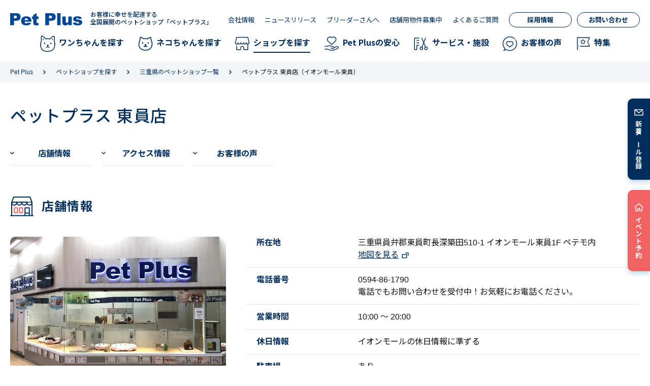

--- FILE ---
content_type: text/html; charset=UTF-8
request_url: https://www.ahb.jpn.com/shops/01642
body_size: 104935
content:
<!DOCTYPE html>
<html lang="ja">
<head>
			<script type="application/ld+json">
			{
				"@context" : "https://schema.org",
				"@type" : "PetStore",
				"name" : "ahb.jpn.com",
				"url" : "https://www.ahb.jpn.com/"
			}
		</script>
		<!-- Google Tag Manager -->
	<script>(function(w,d,s,l,i){w[l]=w[l]||[];w[l].push({'gtm.start':
	new Date().getTime(),event:'gtm.js'});var f=d.getElementsByTagName(s)[0],
	j=d.createElement(s),dl=l!='dataLayer'?'&l='+l:'';j.async=true;j.src=
	'https://www.googletagmanager.com/gtm.js?id='+i+dl;f.parentNode.insertBefore(j,f);
	})(window,document,'script','dataLayer','GTM-K5ZD48R');</script>
	<!-- End Google Tag Manager -->
	<meta charset="utf-8">
	<meta name="viewport" content="width=device-width,initial-scale=1.0,minimum-scale=1.0,maximum-scale=1.0,user-scalable=no,viewport-fit=cover">
	<meta name="format-detection" content="telephone=no">
	<meta http-equiv="Expires" content="86400">
	<!--title-->
	<title>ペットプラス 東員店（イオンモール東員） | 子犬・子猫専門ペットショップのペットプラス | 全国150店舗以上</title>
	<meta name="description" content="ペットプラス 東員店（イオンモール東員）の詳細情報のページです。PetPlus（ペットプラス）は子犬・子猫専門のペットショップ。毎日新着のワンちゃん・ネコちゃんを掲載中♪お気軽にお問い合わせください。" />		<meta name="keywords" content="犬,猫,子犬,子猫,イヌ,ネコ,ペットショップ" />
		<!--favicon-->
	<link rel="apple-touch-icon" href="/image/favicon/apple-touch-icon.png" sizes="180x180">
	<link rel="icon" type="image/png" href="/image/favicon/android-icon.png" sizes="256x256">
	<link rel="icon" type="image/vnd.microsoft.icon" href="/image/favicon.ico">
	<!--OGP-->
	<meta property="og:site_name" content="子犬・子猫専門ペットショップのペットプラス | 全国150店舗以上">
	<meta property="og:title" content="子犬・子猫専門ペットショップのペットプラス | 全国150店舗以上">
	<meta property="og:type" content="website">
	<meta property="og:url" content="https://www.ahb.jpn.com">
	<meta property="og:image" content="https://www.ahb.jpn.com/image/ogp/img_ogp.png">
	<meta property="og:image:width" content="1200">
	<meta property="og:image:height" content="630">
	<meta property="og:description" content="全国でペットショップを運営している株式会社AHBの子犬・子猫の紹介サイトです。PetPlus（ペットプラス）は子犬・子猫専門のペットショップ。毎日新着のワンちゃん・ネコちゃんを掲載中♪お気軽にお問い合わせください。" />
	<meta property="fb:app_id" content="1211568832531277">
	<!--css-->
	<link rel="stylesheet" href="/css/reset.css?version=20210715">
	<link rel="stylesheet" href="https://fonts.googleapis.com/css2?family=Noto+Sans+JP:wght@400;500;700&amp;family=Montserrat:wght@400;700&amp;family=Roboto:wght@300;500;700&amp;family=Caveat:wght@700&amp;display=swap">
	<link rel="stylesheet" href="/css/slick.css?version=20260107" />	<link rel="stylesheet" href="/css/common.css?version=20241226">
	<link rel="stylesheet" href="/css/category_detail.css?version=20260107" /><link rel="stylesheet" href="/css/shops.css?version=20260107" />	<!--JavaScript-->
	<script src="/js/jquery-3.5.1.min.js?version=20210715"></script>
	<script src="/js/slick.min.js?version=20251201"></script>	<script src="/js/common.js?version=20230421"></script>
	<script src="/js/shops_detail.js?version=20251201"></script>	<!--[if lt IE 9]>
	<script type="text/javascript" src="/js/html5.min.js"></script>
	<![endif]-->

	<script>
		(function(i,s,o,g,r,a,m){i['GoogleAnalyticsObject']=r;i[r]=i[r]||function(){
		(i[r].q=i[r].q||[]).push(arguments)},i[r].l=1*new Date();a=s.createElement(o),
		m=s.getElementsByTagName(o)[0];a.async=1;a.src=g;m.parentNode.insertBefore(a,m)
		})(window,document,'script','https://www.google-analytics.com/analytics.js','ga');

		ga('create', 'UA-34190980-1', 'auto');
		ga('send', 'pageview');
	</script>

	<!-- Global site tag (gtag.js) - Google Ads: 369737391 -->
	<script async src="https://www.googletagmanager.com/gtag/js?id=AW-369737391"></script>
	<script>
		window.dataLayer = window.dataLayer || [];
		function gtag(){dataLayer.push(arguments);}
		gtag('js', new Date());

		gtag('config', 'AW-369737391');
	</script>
	
			<meta name="thumbnail" content="https://www.ahb.jpn.com/images/shops/01642_01.jpg"/>
			<!-- 
				<PageMap>
					<DataObject type="thumbnail">
					<Attribute name="src" value="https://www.ahb.jpn.com/images/shops/01642_01.jpg"/>
					</DataObject>
				</PageMap>
			-->
		</head>
<body class="CateDetail ShopsDetail">
	<!-- Google Tag Manager (noscript) -->
	<noscript><iframe src="https://www.googletagmanager.com/ns.html?id=GTM-K5ZD48R"
	height="0" width="0" style="display:none;visibility:hidden"></iframe></noscript>
	<!-- End Google Tag Manager (noscript) -->
		<!--▽ヘッダー▽-->
	
<header class="Header js_Header">
  <div class="Header__inner ly_Container">
        <div class="Header__logo HeaderLogo"><a class="HeaderLogo__img" href="/"><img src="/image/cmn/brand_logo.png" alt="PetPlus" /></a>
      <p class="HeaderLogo__catch">
        お客様に幸せを配達する<br>
        全国展開のペットショップ「ペットプラス」
      </p>
    </div>
        <div class="Header__menu HeaderMenu js_HeaderMenu">
      <div class="HeaderMenu__inner">
        <nav class="HeaderMenu__nav HeaderNav js_HeaderNav -detail">
          <ul class="HeaderNav__inner js_HeaderNav__inner">
            <li class="HeaderNav__item js_HeaderNav__item -detail -pets -dogs js_Accordion"><a class="HeaderNav__link js_HeaderNav__link" href="/dogs">
                <icon class="HeaderNav__icon"><img src="/image/cmn/header_mega_icon_dog.svg" alt="" /></icon><span class="HeaderNav__linkTxt">ワンちゃんを探す</span>
              </a>
              <div class="HeaderNav__mega HeaderMega js_HeaderMega js_AccordionContWrap -detail">
                <div class="HeaderMega__inner">
                  <figure class="HeaderMega__thumb"><img src="/image/cmn/header_mega_dogs.jpg" alt="" /></figure>
                  <ul class="HeaderMega__links">
                    <li class="HeaderMega__item -top"><a class="HeaderMega__link" href="/dogs">すべての犬種から探す</a>
                    </li>
                    <li class="HeaderMega__item"><a class="HeaderMega__link" href="/dogs?kindCode=100039">チワワ</a>
                    </li>
                    <li class="HeaderMega__item"><a class="HeaderMega__link" href="/dogs?kindCode=100040">トイ・プードル</a>
                    </li>
                    <li class="HeaderMega__item"><a class="HeaderMega__link" href="/dogs?kindCode=100069">ミニチュア・ダックスフンド</a>
                    </li>
                    <li class="HeaderMega__item"><a class="HeaderMega__link" href="/dogs?kindCode=100064">ポメラニアン</a>
                    </li>
                    <li class="HeaderMega__item"><a class="HeaderMega__link" href="/dogs?kindCode=100083">柴</a>
                    </li>
                    <li class="HeaderMega__item"><a class="HeaderMega__link" href="/dogs?kindCode=100073">ヨークシャー・テリア</a>
                    </li>
                    <li class="HeaderMega__item"><a class="HeaderMega__link" href="/dogs?kindCode=100058">フレンチブルドッグ</a>
                    </li>
                    <li class="HeaderMega__item"><a class="HeaderMega__link" href="/dogs?kindCode=100068">ミニチュア・シュナウザー</a>
                    </li>
                  </ul>
                </div>
              </div>
            </li>
            <li class="HeaderNav__item js_HeaderNav__item -detail -pets -cats js_Accordion"><a class="HeaderNav__link js_HeaderNav__link" href="/cats">
                <icon class="HeaderNav__icon"><img src="/image/cmn/header_mega_icon_cat.svg" alt="" /></icon><span class="HeaderNav__linkTxt">ネコちゃんを探す</span>
              </a>
              <div class="HeaderNav__mega HeaderMega js_HeaderMega js_AccordionContWrap -detail">
                <div class="HeaderMega__inner">
                  <figure class="HeaderMega__thumb"><img src="/image/cmn/header_mega_cats.jpg" alt="" /></figure>
                  <ul class="HeaderMega__links">
                    <li class="HeaderMega__item -top"><a class="HeaderMega__link" href="/cats">すべての猫種から探す</a>
                    </li>
                    <li class="HeaderMega__item"><a class="HeaderMega__link" href="/cats?kindCode=200003">アメリカンショートヘア</a>
                    </li>
                    <li class="HeaderMega__item"><a class="HeaderMega__link" href="/cats?kindCode=200017">スコティッシュフォールド</a>
                    </li>
                    <li class="HeaderMega__item"><a class="HeaderMega__link" href="/cats?kindCode=200033">マンチカン</a>
                    </li>
                    <li class="HeaderMega__item"><a class="HeaderMega__link" href="/cats?kindCode=200004">エキゾチック</a>
                    </li>
                    <li class="HeaderMega__item"><a class="HeaderMega__link" href="/cats?kindCode=200030">ペルシャ</a>
                    </li>
                    <li class="HeaderMega__item"><a class="HeaderMega__link" href="/cats?kindCode=200028">ブリティッシュショートヘア</a>
                    </li>
                    <li class="HeaderMega__item"><a class="HeaderMega__link" href="/cats?kindCode=200031">ベンガル</a>
                    </li>
                    <li class="HeaderMega__item"><a class="HeaderMega__link" href="/cats?kindCode=200037">ラグドール</a>
                    </li>
                  </ul>
                </div>
              </div>
            </li>
            <li class="HeaderNav__item js_HeaderNav__item -detail js_Accordion">
              <div class="HeaderNav__linkWrap js_AccordionTtl -accordion"><a class="HeaderNav__link js_HeaderNav__link -current" href="/shops">
                  <icon class="HeaderNav__icon"><img src="/image/cmn/header_mega_icon_shop.svg" alt="" /></icon><span class="HeaderNav__linkTxt">ショップを探す</span>
                </a></div>
              <div class="HeaderNav__mega HeaderMega js_HeaderMega js_AccordionContWrap -shops -detail">
                <div class="HeaderMega__inner">
                  <figure class="HeaderMega__thumb"><img src="/image/cmn/header_mega_shops.jpg" alt="" /></figure>
                  <ul class="HeaderMega__links">
                    <li class="HeaderMega__item -top"><a class="HeaderMega__link" href="/shops">ペットショップ一覧をみる</a>
                    </li>
                    <li class="HeaderMega__item"><a class="HeaderMega__link" href="/shops#region1">東北エリア</a>
                    </li>
                    <li class="HeaderMega__item"><a class="HeaderMega__link" href="/shops#region2">関東・甲信越エリア</a>
                    </li>
                    <li class="HeaderMega__item"><a class="HeaderMega__link" href="/shops#region3">中部エリア</a>
                    </li>
                    <li class="HeaderMega__item"><a class="HeaderMega__link" href="/shops#region4">関西エリア</a>
                    </li>
                    <li class="HeaderMega__item"><a class="HeaderMega__link" href="/shops#region5">中国・四国エリア</a>
                    </li>
                    <li class="HeaderMega__item"><a class="HeaderMega__link" href="/shops#region6">九州・沖縄エリア</a>
                    </li>
                    <li class="HeaderMega__item -top -listBtn"><a class="HeaderMega__link" href="https://petplus-trimming.com/shop/" target="_blank">トリミングサロンを探す</a>
                    </li>
                  </ul>
                </div>
              </div>
            </li>
            <li class="HeaderNav__item js_HeaderNav__item -detail js_Accordion">
              <div class="HeaderNav__linkWrap js_AccordionTtl -accordion"><a class="HeaderNav__link js_HeaderNav__link" href="/effort">
                  <icon class="HeaderNav__icon"><img src="/image/cmn/header_mega_icon_relief.svg" alt="" /></icon><span class="HeaderNav__linkTxt">Pet Plusの安心</span>
                </a></div>
              <div class="HeaderNav__mega HeaderMega js_HeaderMega js_AccordionContWrap -detail">
                <div class="HeaderMega__inner">
                  <figure class="HeaderMega__thumb"><img src="/image/cmn/header_mega_effort.jpg" alt="" /></figure>
                  <ul class="HeaderMega__links -snakeLayout">
                    <li class="HeaderMega__item -top"><a class="HeaderMega__link" href="/effort">Pet Plusの安心一覧をみる</a>
                    </li>
                    <li class="HeaderMega__item"><a class="HeaderMega__link" href="/company/about">ペットプラスの想い</a>
                    </li>
                    <li class="HeaderMega__item"><a class="HeaderMega__link" href="/company/effort">AHBの取り組み</a>
                    </li>
                    <li class="HeaderMega__item"><a class="HeaderMega__link" href="/effort/after_service">ペットプラスの安心サービス</a>
                    </li>
                    <li class="HeaderMega__item"><a class="HeaderMega__link" href="/effort/healthcare">健康管理</a>
                    </li>
                    <li class="HeaderMega__item"><a class="HeaderMega__link" href="/effort/support">お迎え後のサポート</a>
                    </li>
                    <li class="HeaderMega__item"><a class="HeaderMega__link" href="/effort/shop">お店での取り組み</a>
                    </li>
                    <li class="HeaderMega__item"><a class="HeaderMega__link" href="/effort/option">ペットプラスのオプションサービス</a>
                    </li>
                    <li class="HeaderMega__item"><a class="HeaderMega__link" href="/effort/breeder">ブリーダーさんとのお取引き</a>
                    </li>
                    <li class="HeaderMega__item"><a class="HeaderMega__link" href="/effort/trimming">トリミングサロン・ホテルサービス</a>
                    </li>
                    <li class="HeaderMega__item"><a class="HeaderMega__link" href="/effort/microchip">マイクロチップ装着への取り組み</a>
                    </li>
                    <li class="HeaderMega__item"><a class="HeaderMega__link" href="/service/ahbase">コミュニティ施設の展開</a>
                    </li>
                    <li class="HeaderMega__item"><a class="HeaderMega__link" href="/service/inspection">遺伝子病検査</a>
                    </li>
                    <li class="HeaderMega__item -empty"><a class="HeaderMega__link" href=""></a>
                    </li>
                    <li class="HeaderMega__item"><a class="HeaderMega__link" href="/effort/fiptreatment">FIP治療の現在地とAHBの取り組み</a>
                    </li>
                  </ul>
                </div>
              </div>
            </li>
            <li class="HeaderNav__item js_HeaderNav__item -detail js_Accordion">
              <div class="HeaderNav__linkWrap js_AccordionTtl -accordion"><a class="HeaderNav__link js_HeaderNav__link" href="/service">
                  <icon class="HeaderNav__icon"><img src="/image/cmn/header_mega_icon_service.svg" alt="" /></icon><span class="HeaderNav__linkTxt">サービス・施設</span>
                </a></div>
              <div class="HeaderNav__mega HeaderMega js_HeaderMega js_AccordionContWrap -detail">
                <div class="HeaderMega__inner">
                  <figure class="HeaderMega__thumb"><img src="/image/cmn/header_mega_service.jpg" alt="" /></figure>
                  <ul class="HeaderMega__links -snakeLayout">
                    <li class="HeaderMega__item -top"><a class="HeaderMega__link" href="/service">サービス・施設一覧をみる</a>
                    </li>
                    <li class="HeaderMega__item"><a class="HeaderMega__link" href="/service/pack">安心パック</a>
                    </li>
                    <li class="HeaderMega__item"><a class="HeaderMega__link" href="/service/petplus">ペットプラス</a>
                    </li>
                    <li class="HeaderMega__item"><a class="HeaderMega__link" href="/effort/option">ペットプラスのオプションサービス</a>
                    </li>
                    <li class="HeaderMega__item"><a class="HeaderMega__link" href="/effort/trimming">トリミングサロン・ホテルサービス</a>
                    </li>
                    <li class="HeaderMega__item"><a class="HeaderMega__link" href="/lp/mypetplus">My Pet+</a>
                    </li>
                    <li class="HeaderMega__item"><a class="HeaderMega__link" href="/service/kindergarten">ペットプラスいぬのようちえん</a>
                    </li>
                    <li class="HeaderMega__item"><a class="HeaderMega__link" href="/service/anitre24">アニトレ24</a>
                    </li>
                    <li class="HeaderMega__item"><a class="HeaderMega__link" href="/service/ahbase">AHBASE</a>
                    </li>
                    <li class="HeaderMega__item"><a class="HeaderMega__link" href="/service/homestay">わんにゃんホームステイ</a>
                    </li>
                    <li class="HeaderMega__item"><a class="HeaderMega__link" href="/service/wellness">ウエルネスセンター</a>
                    </li>
                    <li class="HeaderMega__item"><a class="HeaderMega__link" href="/service/inspection">遺伝子病検査</a>
                    </li>
                    <li class="HeaderMega__item"><a class="HeaderMega__link" href="/service/carecenter">AHBケアセンター</a>
                    </li>
                    <li class="HeaderMega__item -empty"><a class="HeaderMega__link" href=""></a>
                    </li>
                    <li class="HeaderMega__item"><a class="HeaderMega__link" href="/service/catplus">Cat Plus</a>
                    </li>
                    <li class="HeaderMega__item -empty"><a class="HeaderMega__link" href=""></a>
                    </li>
                    <li class="HeaderMega__item"><a class="HeaderMega__link" href="/service/clinic">ペットプラス動物病院</a>
                    </li>
                  </ul>
                </div>
              </div>
            </li>
            <li class="HeaderNav__item js_HeaderNav__item -list js_Accordion">
              <div class="HeaderNav__linkWrap js_AccordionTtl -accordion"><a class="HeaderNav__link js_HeaderNav__link" href="/voice">
                  <icon class="HeaderNav__icon"><img src="/image/cmn/header_mega_icon_voice.svg" alt="" /></icon><span class="HeaderNav__linkTxt">お客様の声</span>
                </a></div>
              <div class="HeaderNav__mega HeaderMega js_HeaderMega js_AccordionContWrap -list">
                <div class="HeaderMega__inner">
                  <figure class="HeaderMega__thumb"><img src="/image/cmn/header_mega_voice.jpg" alt="" /></figure>
                  <ul class="HeaderMega__links">
                    <li class="HeaderMega__item -top"><a class="HeaderMega__link" href="/voice">お客様の声一覧</a>
                    </li>
                    <li class="HeaderMega__item"><a class="HeaderMega__link" href="/voiceEntry">幸せなお客様の声大募集!!</a>
                    </li>
                    <li class="HeaderMega__item"><a class="HeaderMega__link" href="/voiceEntry/new">幸せなお客様の声応募フォーム</a>
                    </li>
                  </ul>
                </div>
              </div>
            </li>
            <li class="HeaderNav__item js_HeaderNav__item -detail js_Accordion">
              <div class="HeaderNav__linkWrap js_AccordionTtl -accordion"><a class="HeaderNav__link js_HeaderNav__link" href="/specials">
                  <icon class="HeaderNav__icon"><img src="/image/cmn/header_mega_icon_special.svg" alt="" /></icon><span class="HeaderNav__linkTxt">特集</span>
                </a></div>
              <div class="HeaderNav__mega HeaderMega js_HeaderMega js_AccordionContWrap -detail -event">
                <div class="HeaderMega__inner">
                  <figure class="HeaderMega__thumb"><img src="/image/cmn/header_mega_specials.jpg" alt="" /></figure>
                  <ul class="HeaderMega__links" style="--menuLength:11">
                    <li class="HeaderMega__item -top"><a class="HeaderMega__link" href="/specials">特集一覧</a>
                    </li>
                    <li class="HeaderMega__item"><a class="HeaderMega__link" href="/specials/flow">お迎えまでの流れ</a>
                    </li>
                    <li class="HeaderMega__item"><a class="HeaderMega__link" href="/specials/preparation">ペットのお迎え準備【グッズ編】</a>
                    </li>
                    <li class="HeaderMega__item"><a class="HeaderMega__link" href="/specials/premovie">ペットのお迎え準備【動画編】</a>
                    </li>
                    <li class="HeaderMega__item"><a class="HeaderMega__link" href="/specials/ranking">人気犬・猫種ランキング</a>
                    </li>
                    <li class="HeaderMega__item"><a class="HeaderMega__link" href="/boshitecho">うちのこ母子手帳Web</a>
                    </li>
                    <li class="HeaderMega__item"><a class="HeaderMega__link" href="/company/animalwelfare">アニマルウェルフェア</a>
                    </li>
                    <li class="HeaderMega__item"><a class="HeaderMega__link" href="/specials/report">ワンちゃんなかよし勉強会について</a>
                    </li>
                    <li class="HeaderMega__item"><a class="HeaderMega__link" href="/specials/dogwalking">ドッグウォーキングについて</a>
                    </li>
                    <li class="HeaderMega__item"><a class="HeaderMega__link" href="/specials/puppyseminar">パピークラスについて</a>
                    </li>
                    <li class="HeaderMega__item"><a class="HeaderMega__link" href="/specials/purebred/">純血種のみを取り扱う理由と想い</a>
                    </li>
                    <li class="HeaderMega__item -empty"><a class="HeaderMega__link" href=""></a>
                    </li>
                  </ul>
                </div>
              </div>
            </li>
          </ul>
        </nav>
        <div class="HeaderMenu__links HeaderLinks">
          <ul class="HeaderLinks__inner">
            <li class="HeaderLinks__item"><a class="HeaderLinks__link" href="/company">会社情報</a></li>
            <li class="HeaderLinks__item"><a class="HeaderLinks__link" href="/press_releases">ニュースリリース</a></li>
            <li class="HeaderLinks__item"><a class="HeaderLinks__link" href="/breeders">ブリーダーさんへ</a></li>
            <li class="HeaderLinks__item"><a class="HeaderLinks__link" href="/contacts/property">店舗用物件募集中</a></li>
            <li class="HeaderLinks__item"><a class="HeaderLinks__link" href="/faq">よくあるご質問</a></li>
            <li class="HeaderLinks__item -btn"><a class="HeaderLinks__link Btn -assist" href="/recruit">採用情報</a></li>
            <li class="HeaderLinks__item -btn"><a class="HeaderLinks__link Btn -assist" href="/contacts">お問い合わせ</a></li>
            <li class="HeaderLinks__item -services"><a class="HeaderLinks__link" href="/boshitecho"><img src="/image/cmn/boshitecho_logo.png" alt="Pet Plus うちのこ母子手帳 Web" /></a></li>
            <li class="HeaderLinks__item -services"><a class="HeaderLinks__link" href="/partner"><img src="/image/cmn/partner_logo.png" alt="PetPlus パートナードッグ&amp;キャット" /></a></li>
          </ul>
        </div>
      </div>
    </div>
  </div>
</header>
<div class="FloatingMenu js_FloatingMenu">
  <ul class="FloatingMenu__list">
    <li class="FloatingMenu__item"><a class="FloatingMenu__link -mail" href="/alerts/new">新着メール登録</a></li>
    <li class="FloatingMenu__item"><a class="FloatingMenu__link -reserve" href="/reservation/user/top" target="_blank">イベント予約</a></li>
    <li class="FloatingMenu__item -btn">
      <button class="FloatingMenu__btn js_ToggleMenu"><span class="FloatingMenu__btnIco"><span class="FloatingMenu__btnLine"></span><span class="FloatingMenu__btnLine"></span><span class="FloatingMenu__btnLine"></span><span class="FloatingMenu__btnLine"></span><span class="FloatingMenu__btnLine"></span></span><span class="FloatingMenu__btnTxt">Menu</span></button>
    </li>
  </ul>
</div>	<!--△ヘッダー△-->

	<!--▽パンくずリスト▽-->
  <div class="Breadcrumbs js_Breadcrumbs">
    <div class="ly_Container Breadcrumbs__container js_BreadcrumbsContainer">
      <div class="Breadcrumbs__viewport js_BreadcrumbsViewport">
        <div class="Breadcrumbs__inner js_BreadcrumbsInner">
          <ol class="Breadcrumbs__list js_BreadcrumbsList">
            <li class="Breadcrumbs__item"><a class="Breadcrumbs__link" href="/">Pet Plus</a></li>
						<li class="Breadcrumbs__item"><a class="Breadcrumbs__link" href="/shops">ペットショップを探す</a></li><li class="Breadcrumbs__item"><a class="Breadcrumbs__link" href="/shops#prefecture24">三重県のペットショップ一覧</a></li>            <li class="Breadcrumbs__item">ペットプラス 東員店（イオンモール東員）</li>
          </ol>
        </div>
      </div>
    </div>
  </div>
	<!--△パンくずリスト△-->

	<!--▽メインコンテンツ▽-->
	<main class="main ">
		

<article>
	<div class="CateDetail__pageTtl">
		<h1 class="Ttl">ペットプラス 東員店</h1>
	</div>
	<div class="ly_Container">
		<!-- ▽.AnchorLinks▽ -->
		<ul class="AnchorLink__list">
			<li class="AnchorLink__listItem"><a class="AnchorLink" href="#store">店舗情報</a></li>
			<li class="AnchorLink__listItem"><a class="AnchorLink" href="#access">アクセス情報</a></li>
						<li class="AnchorLink__listItem"><a class="AnchorLink" href="#voice">お客様の声</a></li>
								</ul>
		<!-- △.AnchorLinks△ -->
		<section class="ShopStore ShopsDetail__store ShopsDetail__sec" id="store">
			<div class="HeadingBox">
				<div class="Heading -withIco">
					<div class="Heading__ico"><i class="Ico -shop"></i></div>
					<h2 class="Heading__txt">店舗情報</h2>
				</div>
							</div>
						<div class="ly_Col">
				<div class="ShopStore__media ly_Col__item">
					<div class="ShopStore__mediaSlider js_MediaSlider">
												<img src="/images/shops/01642_01.jpg" alt="ペットプラス 東員店の写真">
												<img src="/images/shops/01642_02.jpg" alt="ペットプラス 東員店の写真">
											</div>
				</div>
				<div class="ShopStore__data ly_Col__item">
					<table class="Table -list">
						<tbody>
							<tr>
								<th>所在地</th>
								<td>三重県員弁郡東員町長深築田510-1 イオンモール東員1F  ペテモ内<br><a class="Link" href="https://maps.app.goo.gl/qxCDCdHMkVzp9mB96" target="_blank" rel="noopener">地図を見る</a></td>
							</tr>
							<tr>
								<th>電話番号</th>
								<td><a href="tel:0594-86-1790">0594-86-1790</a><br>電話でもお問い合わせを受付中！お気軽にお電話ください。</td>
							</tr>
							<tr>
								<th>営業時間</th>
								<td>10:00 〜 20:00</td>
							</tr>
														<tr>
								<th>休日情報</th>
								<td>イオンモールの休日情報に準ずる</td>
							</tr>
														<tr>
								<th>駐車場</th>
								<td>あり</td>
							</tr>
						</tbody>
					</table>
					<div class="ShopStore__dataPets ly_Col -col2">
												<div class="ly_Col__item"><a class="ShopStore__dataPetsLink" href="/dogs?prefectureId=24&shopCode=01642">このショップのワンちゃん</a></div>
						<div class="ly_Col__item"><a class="ShopStore__dataPetsLink -cats" href="/cats?prefectureId=24&shopCode=01642">このショップのネコちゃん</a></div>
					</div>
				</div>
			</div>
			<div class="ShopStore__info">
								<section class="ShopStore__infoCont">
					<h3 class="Subheading -bordered">お知らせ</h3>
					<p>※ワンちゃん・ネコちゃんは19:30よりお休みさせていただきます。また、ご面会やお迎えも20:00までとなります。</p>
				</section>
											</div>
						<section class="ShopStore__comment CateDetail__roundedBg -deep">
				<div class="ShopStore__commentTtl">
					<div class="ShopStore__commentTtlImg"><img src="/image/shops/txt_heading_shop_comment.svg" alt="shops"></div>
					<h2 class="ShopStore__commentTtlImgTxt Subheading">ショップからのコメント</h2>
				</div>
				<div class="ShopStore__commentCont">
					<p>この度は、当店ホームページをご覧頂きありがとうございます。<br />
<br />
当店ではワンちゃん・ネコちゃんの毎日の健康管理に加え、トイレトレーニング、社会性を身につけるトレーニング、生活音のトレーニング、お手入れのトレーニングも行っております。初めて飼われる方はもちろん、多頭飼育をご検討のお客様にも安心してお迎え頂けるよう専門知識を身につけたペットアドバイザーが精一杯おもてなし致します。<br />
どうぞお気軽にご相談下さいませ。<br />
<br />
東員店スタッフ一同、お客様のご来店を心よりお待ち申し上げております。</p>
				</div>
			</section>
					</section>
		<section class="ShopAccess ShopsDetail__access ShopsDetail__sec" id="access">
			<div class="Heading -withIco">
				<div class="Heading__ico"><i class="Ico -map"></i></div>
				<h2 class="Heading__txt">アクセス情報</h2>
			</div>
			<div class="ly_Col">
				<div class="ly_Col__item -img">
					<a href="https://maps.app.goo.gl/qxCDCdHMkVzp9mB96" target="_blank" rel="noopener">
						<img src="https://maps.googleapis.com/maps/api/staticmap?size=600x450&sensor=false&markers=35.0617245%2C+136.5794013&key=AIzaSyCDX9XMOPgkqibGW-KpJqFf_hb_1F89M7c" alt="ペットプラス 東員店の地図">
					</a>
				</div>
				<div class="ly_Col__item -cont">
					<dl class="Table">
																								<div class="Table__row">
							<dt class="Table__ttl">バスでお越しのお客様</dt>
							<dd class="Table__dec">三岐鉄道東員駅より直行路線バス約5分
三岐鉄道山城駅より直行路線バス約10分</dd>
						</div>
											</dl>
				</div>
			</div>
		</section>
	</div>
		<section class="ShopVoice ShopsDetail__voice ShopsDetail__sec ly_FullBg -cont -gray" id="voice">
		<div class="ly_Container">
			<div class="ly_FullBg__heading Heading -withIco">
				<div class="Heading__ico">
					<div class="Ico -voice"></div>
				</div>
				<h3 class="Heading__txt">ショップへ寄せられたお客様の声</h3>
			</div>
		</div>
		<div class="ShopVoice__sliderController js_VoiceSliderController"></div>
		<div class="ShopVoice__cont js_VoiceCont">
			<div class="ShopVoice__cardList js_VoiceCont__slider">
				<div class="ShopVoice__card" data-modal-target="#voice15399">
    <div class="ShopVoice__cardInner">
        <div class="ShopVoice__cardMedia"><img src="/images/voices/15399/image.jpeg" alt="マロ"></div>
        <div class="ShopVoice__cardCont">
            <div class="ShopVoice__cardName">マロちゃん</em> / あ様</div>
            <div class="ShopVoice__cardTxt">飼い主が帰ってきたらすごく喜ぶ！人間のパンツが大好きで取っていく！&nbsp;<span class="ShopVoice__cardTxtLink">全文読む</span></div>
        </div>
    </div>
</div>
<div class="ShopVoice__card" data-modal-target="#voice14838">
    <div class="ShopVoice__cardInner">
        <div class="ShopVoice__cardMedia"><img src="/images/voices/14838/image.jpeg" alt="アポロ"></div>
        <div class="ShopVoice__cardCont">
            <div class="ShopVoice__cardName">アポロちゃん</em> / まつたかちゃん様</div>
            <div class="ShopVoice__cardTxt">16歳と半年の先代のポメラニアンが虹の橋に渡り、しばらくして買い物をしに東員イオンに行った…&nbsp;<span class="ShopVoice__cardTxtLink">全文読む</span></div>
        </div>
    </div>
</div>
<div class="ShopVoice__card" data-modal-target="#voice14570">
    <div class="ShopVoice__cardInner">
        <div class="ShopVoice__cardMedia"><img src="/images/voices/14570/image.jpeg" alt="しぃ"></div>
        <div class="ShopVoice__cardCont">
            <div class="ShopVoice__cardName">しぃちゃん</em> / チャコ姉さん様</div>
            <div class="ShopVoice__cardTxt">先住犬が亡くなり、インターネットでたまたまそっくりな子を見つけて、店舗に走りました、、…&nbsp;<span class="ShopVoice__cardTxtLink">全文読む</span></div>
        </div>
    </div>
</div>
<div class="ShopVoice__card" data-modal-target="#voice14490">
    <div class="ShopVoice__cardInner">
        <div class="ShopVoice__cardMedia"><img src="/images/voices/14490/image.jpeg" alt="和虎"></div>
        <div class="ShopVoice__cardCont">
            <div class="ShopVoice__cardName">和虎ちゃん</em> / 和虎ママ様</div>
            <div class="ShopVoice__cardTxt">ふと立ち寄った店舗で一目惚れでした。先住犬がいるため、迎え入れるにあたっての悩みはありま…&nbsp;<span class="ShopVoice__cardTxtLink">全文読む</span></div>
        </div>
    </div>
</div>
<div class="ShopVoice__card" data-modal-target="#voice14270">
    <div class="ShopVoice__cardInner">
        <div class="ShopVoice__cardMedia"><img src="/images/voices/14270/image.jpeg" alt="萌瑚"></div>
        <div class="ShopVoice__cardCont">
            <div class="ShopVoice__cardName">萌瑚ちゃん</em> / ムーミンママ様</div>
            <div class="ShopVoice__cardTxt">お買い物行くと必ず寄って可愛いわんこを見てしまいます。その日もいつものようにわんこを見て…&nbsp;<span class="ShopVoice__cardTxtLink">全文読む</span></div>
        </div>
    </div>
</div>
<div class="ShopVoice__card" data-modal-target="#voice14201">
    <div class="ShopVoice__cardInner">
        <div class="ShopVoice__cardMedia"><img src="/images/voices/14201/image.jpeg" alt="悠介"></div>
        <div class="ShopVoice__cardCont">
            <div class="ShopVoice__cardName">悠介ちゃん</em> / KaSuMi.様</div>
            <div class="ShopVoice__cardTxt">いつも元気いっぱいで可愛い悠介ちゃん♡最近はお膝の上で寝てくれて癒されてます。他のわん…&nbsp;<span class="ShopVoice__cardTxtLink">全文読む</span></div>
        </div>
    </div>
</div>
<div class="ShopVoice__card" data-modal-target="#voice14161">
    <div class="ShopVoice__cardInner">
        <div class="ShopVoice__cardMedia"><img src="/images/voices/14161/image.jpeg" alt="琥珀"></div>
        <div class="ShopVoice__cardCont">
            <div class="ShopVoice__cardName">琥珀ちゃん</em> / ウサクマ様</div>
            <div class="ShopVoice__cardTxt">お迎えした帰り道で、ケージの中でうんちをすぐにしてうんちの上で寝ちゃったのが琥珀くんの物…&nbsp;<span class="ShopVoice__cardTxtLink">全文読む</span></div>
        </div>
    </div>
</div>
<div class="ShopVoice__card" data-modal-target="#voice14075">
    <div class="ShopVoice__cardInner">
        <div class="ShopVoice__cardMedia"><img src="/images/voices/14075/image.jpeg" alt="みる"></div>
        <div class="ShopVoice__cardCont">
            <div class="ShopVoice__cardName">みるちゃん</em> / ころみる様</div>
            <div class="ShopVoice__cardTxt">おととしに先住犬をお迎えし、一年後の昨年12月にご縁あって、みるが我が家にやってきました。…&nbsp;<span class="ShopVoice__cardTxtLink">全文読む</span></div>
        </div>
    </div>
</div>
<div class="ShopVoice__card" data-modal-target="#voice13540">
    <div class="ShopVoice__cardInner">
        <div class="ShopVoice__cardMedia"><img src="/images/voices/13540/image.jpeg" alt="るな"></div>
        <div class="ShopVoice__cardCont">
            <div class="ShopVoice__cardName">るなちゃん</em> / みずたに様</div>
            <div class="ShopVoice__cardTxt">うちの子になってから少しずつ先住猫と仲良くなって、一緒に並んで寝たり遊んだりして、毎日か…&nbsp;<span class="ShopVoice__cardTxtLink">全文読む</span></div>
        </div>
    </div>
</div>
<div class="ShopVoice__card" data-modal-target="#voice13211">
    <div class="ShopVoice__cardInner">
        <div class="ShopVoice__cardMedia"><img src="/images/voices/13211/image.jpeg" alt="みりん"></div>
        <div class="ShopVoice__cardCont">
            <div class="ShopVoice__cardName">みりんちゃん</em> / みりこ様</div>
            <div class="ShopVoice__cardTxt">いつもストーカーのように引っ付き回ってる姿がとっても可愛い♥また家族に対して、必ず体を密…&nbsp;<span class="ShopVoice__cardTxtLink">全文読む</span></div>
        </div>
    </div>
</div>
<div class="ShopVoice__card" data-modal-target="#voice13115">
    <div class="ShopVoice__cardInner">
        <div class="ShopVoice__cardMedia"><img src="/images/voices/13115/image.jpeg" alt="ティンク"></div>
        <div class="ShopVoice__cardCont">
            <div class="ShopVoice__cardName">ティンクちゃん</em> / a様</div>
            <div class="ShopVoice__cardTxt">毎日色んなお顔を見せてくれる甘えん坊なティンクさん！！お耳が立ってる日もあれば折れてる…&nbsp;<span class="ShopVoice__cardTxtLink">全文読む</span></div>
        </div>
    </div>
</div>
<div class="ShopVoice__card" data-modal-target="#voice12568">
    <div class="ShopVoice__cardInner">
        <div class="ShopVoice__cardMedia"><img src="/images/voices/12568/image.jpeg" alt="コロン"></div>
        <div class="ShopVoice__cardCont">
            <div class="ShopVoice__cardName">コロンちゃん</em> / コロンと愉快な家族様</div>
            <div class="ShopVoice__cardTxt">昨年の大晦日、何気にワンちゃんを見たくて行ったペットショップでコロンに出会い、そのままお…&nbsp;<span class="ShopVoice__cardTxtLink">全文読む</span></div>
        </div>
    </div>
</div>
<div class="ShopVoice__card" data-modal-target="#voice12448">
    <div class="ShopVoice__cardInner">
        <div class="ShopVoice__cardMedia"><img src="/images/voices/12448/image.jpeg" alt="ジャック"></div>
        <div class="ShopVoice__cardCont">
            <div class="ShopVoice__cardName">ジャックちゃん</em> / めるこ様</div>
            <div class="ShopVoice__cardTxt">お迎え当初から元気いっぱいでしたが、家ではさらにパワーアップして暴れん坊将軍です。初め…&nbsp;<span class="ShopVoice__cardTxtLink">全文読む</span></div>
        </div>
    </div>
</div>
<div class="ShopVoice__card" data-modal-target="#voice12127">
    <div class="ShopVoice__cardInner">
        <div class="ShopVoice__cardMedia"><img src="/images/voices/12127/image.jpeg" alt="メイ"></div>
        <div class="ShopVoice__cardCont">
            <div class="ShopVoice__cardName">メイちゃん</em> / a様</div>
            <div class="ShopVoice__cardTxt">初めて実家で飼っているワンちゃんと合わせた時の写真です。最初は警戒していましたがすぐに打…&nbsp;<span class="ShopVoice__cardTxtLink">全文読む</span></div>
        </div>
    </div>
</div>
<div class="ShopVoice__card" data-modal-target="#voice12041">
    <div class="ShopVoice__cardInner">
        <div class="ShopVoice__cardMedia"><img src="/images/voices/12041/image.jpeg" alt="ここ"></div>
        <div class="ShopVoice__cardCont">
            <div class="ShopVoice__cardName">ここちゃん</em> / m.a.i様</div>
            <div class="ShopVoice__cardTxt">ペットショップで一目惚れ。注射が終わり色々な場所へお散歩へ。鳥など飛ぶものか大好きで、最…&nbsp;<span class="ShopVoice__cardTxtLink">全文読む</span></div>
        </div>
    </div>
</div>
<div class="ShopVoice__card" data-modal-target="#voice11841">
    <div class="ShopVoice__cardInner">
        <div class="ShopVoice__cardMedia"><img src="/images/voices/11841/image.jpeg" alt="バム"></div>
        <div class="ShopVoice__cardCont">
            <div class="ShopVoice__cardName">バムちゃん</em> / てるちゃん様</div>
            <div class="ShopVoice__cardTxt">ぼくは、すごく甘えん坊だよ！おかーさんが大好きなんだ&nbsp;<span class="ShopVoice__cardTxtLink">全文読む</span></div>
        </div>
    </div>
</div>
<div class="ShopVoice__card" data-modal-target="#voice10591">
    <div class="ShopVoice__cardInner">
        <div class="ShopVoice__cardMedia"><img src="/images/voices/10591/image.jpeg" alt="ゼノ"></div>
        <div class="ShopVoice__cardCont">
            <div class="ShopVoice__cardName">ゼノちゃん</em> / ユッキー様</div>
            <div class="ShopVoice__cardTxt">トイレをしにいくといつもついてきて、写真のようにのぞいています。&nbsp;<span class="ShopVoice__cardTxtLink">全文読む</span></div>
        </div>
    </div>
</div>
<div class="ShopVoice__card" data-modal-target="#voice10468">
    <div class="ShopVoice__cardInner">
        <div class="ShopVoice__cardMedia"><img src="/images/voices/10468/image.jpeg" alt="おりひめ"></div>
        <div class="ShopVoice__cardCont">
            <div class="ShopVoice__cardName">おりひめちゃん</em> / ゆう様</div>
            <div class="ShopVoice__cardTxt">先住犬のチワワふたりも同じお店で、お迎えしており、3匹目もいつかはお迎えしたいなと思ってい…&nbsp;<span class="ShopVoice__cardTxtLink">全文読む</span></div>
        </div>
    </div>
</div>
<div class="ShopVoice__card" data-modal-target="#voice9193">
    <div class="ShopVoice__cardInner">
        <div class="ShopVoice__cardMedia"><img src="/images/voices/9193/image.jpeg" alt="そら"></div>
        <div class="ShopVoice__cardCont">
            <div class="ShopVoice__cardName">そらちゃん</em> / そらそら様</div>
            <div class="ShopVoice__cardTxt">いつもは、オヤツの時間にワンワンですが、プレゼントに夢中でオヤツに目もくれてない　そらで…&nbsp;<span class="ShopVoice__cardTxtLink">全文読む</span></div>
        </div>
    </div>
</div>
<div class="ShopVoice__card" data-modal-target="#voice9091">
    <div class="ShopVoice__cardInner">
        <div class="ShopVoice__cardMedia"><img src="/images/voices/9091/image.jpeg" alt="そら"></div>
        <div class="ShopVoice__cardCont">
            <div class="ShopVoice__cardName">そらちゃん</em> / tomo&berry様</div>
            <div class="ShopVoice__cardTxt">まだまだわからない事だからけだけど元気に大きくなってください。&nbsp;<span class="ShopVoice__cardTxtLink">全文読む</span></div>
        </div>
    </div>
</div>			</div>
			<div class="ShopVoice__cardMore js_VoiceCont__more">
				<div class="ShopVoice__cardMoreCont js_VoiceCont__moreCont"></div>
				<button class="ShopVoice__cardMoreBtn js_VoiceCont__moreBtn Btn -assist -md">もっと見る</button>
			</div>
		</div>
		<div class="ly_Container ShopVoice__link"><a class="LinkTransition" href="/voice?prefectureId=24&shopCode=01642">お客様の声一覧へ</a></div>
	</section>
		<div class="ly_Container">
				<section class="ShopLicense ShopsDetail__registration">
			<h2 class="ItemHeading">動物取扱業の登録内容</h2>
			<div class="ShopLicense__block">
				<p>氏名　：株式会社ＡＨＢ</p>
					<p>店舗名：ペットプラス 東員店</p>
					<p>所在地：三重県員弁郡東員町大字長深字築田510-1</p>
			</div>
			<div class="ShopLicense__list">
				<div class="ShopLicense__block">
    <p>種別：販売</p>
    <p>登録所在地：三重県員弁郡東員町大字長深字築田510-1</p>
    <p>登録年月日：2013/11/07</p>
    <p>有効期限の末日：2028/11/06</p>
    <p>登録番号：桑販第25-15号</p>
    <p>動物取扱責任者：花角　香穂里・野﨑　彩加</p>
</div>
<div class="ShopLicense__block">
    <p>種別：貸出し</p>
    <p>登録所在地：三重県員弁郡東員町大字長深字築田510-1</p>
    <p>登録年月日：2013/11/07</p>
    <p>有効期限の末日：2028/11/06</p>
    <p>登録番号：桑貨第25-16号</p>
    <p>動物取扱責任者：花角　香穂里・野﨑　彩加</p>
</div>
<div class="ShopLicense__block">
    <p>種別：保管</p>
    <p>登録所在地：三重県員弁郡東員町大字長深字築田510-1</p>
    <p>登録年月日：2015/04/01</p>
    <p>有効期限の末日：2028/11/06</p>
    <p>登録番号：桑管第26-17号</p>
    <p>動物取扱責任者：花角　香穂里・野﨑　彩加</p>
</div>			</div>
		</section>
	</div>
	<div class="ShopVoiceModal Modal js_Modal" id="voice15399">
    <div class="Modal__body">
        <button class="Modal__close js_ModalClose"></button>
        <div class="Modal__inner">
        <div class="Modal__content">
            <div class="Heading -withIco">
            <div class="Heading__ico -slash"><i class="Ico -slash"></i></div>
            <div class="Heading__txt">お客様の声</div>
            </div>
            <div class="ly_Col -reverse">
            <div class="ShopVoiceModal__img ly_Col__item"><img src="/images/voices/15399/image.jpeg" alt="マロ"></div>
            <div class="ShopVoiceModal__cont ly_Col__item">
                <div class="ShopVoiceModal__name"><i class="Ico -solidPad"></i>
                <div class="ShopVoiceModal__nameTxt">
                    <div class="ShopVoiceModal__namePets">マロちゃん</div>
                    <div class="ShopVoiceModal__nameContributor"> / あ様</div>
                </div>
                </div>
                <div class="ShopVoiceModal__info">
                <dl class="ShopVoiceModal__infoItem">
                    <dt class="ShopVoiceModal__infoName">品種</dt>
                    <dd class="ShopVoiceModal__infoCont">トイ・プードル</dd>
                </dl>
                <dl class="ShopVoiceModal__infoItem">
                    <dt class="ShopVoiceModal__infoName">お迎え店舗</dt>
                    <dd class="ShopVoiceModal__infoCont">ペットプラス東員店</dd>
                </dl>
                </div>
                <p class="ShopVoiceModal__voice">飼い主が帰ってきたらすごく喜ぶ！<br />
人間のパンツが大好きで取っていく！</p>
            </div>
            </div>
        </div>
        </div>
    </div>
    <button class="Modal__spClose js_ModalClose"></button>
</div>
<div class="ShopVoiceModal Modal js_Modal" id="voice14838">
    <div class="Modal__body">
        <button class="Modal__close js_ModalClose"></button>
        <div class="Modal__inner">
        <div class="Modal__content">
            <div class="Heading -withIco">
            <div class="Heading__ico -slash"><i class="Ico -slash"></i></div>
            <div class="Heading__txt">お客様の声</div>
            </div>
            <div class="ly_Col -reverse">
            <div class="ShopVoiceModal__img ly_Col__item"><img src="/images/voices/14838/image.jpeg" alt="アポロ"></div>
            <div class="ShopVoiceModal__cont ly_Col__item">
                <div class="ShopVoiceModal__name"><i class="Ico -solidPad"></i>
                <div class="ShopVoiceModal__nameTxt">
                    <div class="ShopVoiceModal__namePets">アポロちゃん</div>
                    <div class="ShopVoiceModal__nameContributor"> / まつたかちゃん様</div>
                </div>
                </div>
                <div class="ShopVoiceModal__info">
                <dl class="ShopVoiceModal__infoItem">
                    <dt class="ShopVoiceModal__infoName">品種</dt>
                    <dd class="ShopVoiceModal__infoCont">ポメラニアン</dd>
                </dl>
                <dl class="ShopVoiceModal__infoItem">
                    <dt class="ShopVoiceModal__infoName">お迎え店舗</dt>
                    <dd class="ShopVoiceModal__infoCont">ペットプラス東員店</dd>
                </dl>
                </div>
                <p class="ShopVoiceModal__voice">16歳と半年の先代のポメラニアンが虹の橋に渡り、しばらくして買い物をしに東員イオンに行った時、何気なくペットショップをみたら滅多に見ない白いポメラニアンの子犬が元気よく遊んでいるのに目が釘付けになってしまいました。<br />
<br />
また悲しい思いをするのも辛くて、でも目の前の白ポメ子犬も可愛いし、色んな葛藤があり、ある日この子はもうすぐ店舗移動の話があると聞いて、居ても立ってもいられなくお迎えいたしました。<br />
</p>
            </div>
            </div>
        </div>
        </div>
    </div>
    <button class="Modal__spClose js_ModalClose"></button>
</div>
<div class="ShopVoiceModal Modal js_Modal" id="voice14570">
    <div class="Modal__body">
        <button class="Modal__close js_ModalClose"></button>
        <div class="Modal__inner">
        <div class="Modal__content">
            <div class="Heading -withIco">
            <div class="Heading__ico -slash"><i class="Ico -slash"></i></div>
            <div class="Heading__txt">お客様の声</div>
            </div>
            <div class="ly_Col -reverse">
            <div class="ShopVoiceModal__img ly_Col__item"><img src="/images/voices/14570/image.jpeg" alt="しぃ"></div>
            <div class="ShopVoiceModal__cont ly_Col__item">
                <div class="ShopVoiceModal__name"><i class="Ico -solidPad"></i>
                <div class="ShopVoiceModal__nameTxt">
                    <div class="ShopVoiceModal__namePets">しぃちゃん</div>
                    <div class="ShopVoiceModal__nameContributor"> / チャコ姉さん様</div>
                </div>
                </div>
                <div class="ShopVoiceModal__info">
                <dl class="ShopVoiceModal__infoItem">
                    <dt class="ShopVoiceModal__infoName">品種</dt>
                    <dd class="ShopVoiceModal__infoCont">チワワ</dd>
                </dl>
                <dl class="ShopVoiceModal__infoItem">
                    <dt class="ShopVoiceModal__infoName">お迎え店舗</dt>
                    <dd class="ShopVoiceModal__infoCont">ペットプラス東員店</dd>
                </dl>
                </div>
                <p class="ShopVoiceModal__voice">先住犬が亡くなり、インターネットでたまたまそっくりな子を見つけて、店舗に走りました、、<br />
そうしたら商談中でママさんが家族に電話をかけていたり、その子はパパさんに抱かれて居ました…<br />
その時ジィ〜っとこちらを目で追っていて、私はご縁が無かったんだなぁと買い物に行き…<br />
最後もう一度店舗を覗くと、なんと、なんと、商談不成立でお部屋で遊んでいたんです。<br />
即座に店員さんを呼んでお迎えしたいですって伝えました。</p>
            </div>
            </div>
        </div>
        </div>
    </div>
    <button class="Modal__spClose js_ModalClose"></button>
</div>
<div class="ShopVoiceModal Modal js_Modal" id="voice14490">
    <div class="Modal__body">
        <button class="Modal__close js_ModalClose"></button>
        <div class="Modal__inner">
        <div class="Modal__content">
            <div class="Heading -withIco">
            <div class="Heading__ico -slash"><i class="Ico -slash"></i></div>
            <div class="Heading__txt">お客様の声</div>
            </div>
            <div class="ly_Col -reverse">
            <div class="ShopVoiceModal__img ly_Col__item"><img src="/images/voices/14490/image.jpeg" alt="和虎"></div>
            <div class="ShopVoiceModal__cont ly_Col__item">
                <div class="ShopVoiceModal__name"><i class="Ico -solidPad"></i>
                <div class="ShopVoiceModal__nameTxt">
                    <div class="ShopVoiceModal__namePets">和虎ちゃん</div>
                    <div class="ShopVoiceModal__nameContributor"> / 和虎ママ様</div>
                </div>
                </div>
                <div class="ShopVoiceModal__info">
                <dl class="ShopVoiceModal__infoItem">
                    <dt class="ShopVoiceModal__infoName">品種</dt>
                    <dd class="ShopVoiceModal__infoCont">ビション・フリーゼ</dd>
                </dl>
                <dl class="ShopVoiceModal__infoItem">
                    <dt class="ShopVoiceModal__infoName">お迎え店舗</dt>
                    <dd class="ShopVoiceModal__infoCont">ペットプラス東員店</dd>
                </dl>
                </div>
                <p class="ShopVoiceModal__voice">ふと立ち寄った店舗で一目惚れでした。先住犬がいるため、迎え入れるにあたっての悩みはありましたが、担当して下さった方にたくさんアドバイスをいただき、お迎えを決意しました。<br />
天真爛漫でいつでもニコニコしていて、ちょっと天然で毎日癒されています。先住犬とも仲良く暮らしています。<br />
</p>
            </div>
            </div>
        </div>
        </div>
    </div>
    <button class="Modal__spClose js_ModalClose"></button>
</div>
<div class="ShopVoiceModal Modal js_Modal" id="voice14270">
    <div class="Modal__body">
        <button class="Modal__close js_ModalClose"></button>
        <div class="Modal__inner">
        <div class="Modal__content">
            <div class="Heading -withIco">
            <div class="Heading__ico -slash"><i class="Ico -slash"></i></div>
            <div class="Heading__txt">お客様の声</div>
            </div>
            <div class="ly_Col -reverse">
            <div class="ShopVoiceModal__img ly_Col__item"><img src="/images/voices/14270/image.jpeg" alt="萌瑚"></div>
            <div class="ShopVoiceModal__cont ly_Col__item">
                <div class="ShopVoiceModal__name"><i class="Ico -solidPad"></i>
                <div class="ShopVoiceModal__nameTxt">
                    <div class="ShopVoiceModal__namePets">萌瑚ちゃん</div>
                    <div class="ShopVoiceModal__nameContributor"> / ムーミンママ様</div>
                </div>
                </div>
                <div class="ShopVoiceModal__info">
                <dl class="ShopVoiceModal__infoItem">
                    <dt class="ShopVoiceModal__infoName">品種</dt>
                    <dd class="ShopVoiceModal__infoCont">トイ・プードル</dd>
                </dl>
                <dl class="ShopVoiceModal__infoItem">
                    <dt class="ShopVoiceModal__infoName">お迎え店舗</dt>
                    <dd class="ShopVoiceModal__infoCont">ペットプラス東員店</dd>
                </dl>
                </div>
                <p class="ShopVoiceModal__voice">お買い物行くと必ず寄って可愛いわんこを見てしまいます。その日もいつものようにわんこを見て帰ろうと思って寄りました。すると、そこに一際目立って可愛いわんこが遊んでいたのです。<br />
他のわんこにジャンプして戯れ合う姿が本当に愛らしくて可愛くて！！抱っこさせてもらうともう家族にお迎えしたい気持ちが高まってしまいました。<br />
帰ってすぐに家族会議をして翌日、急いでお店へ行き無事にお迎えできました。<br />
</p>
            </div>
            </div>
        </div>
        </div>
    </div>
    <button class="Modal__spClose js_ModalClose"></button>
</div>
<div class="ShopVoiceModal Modal js_Modal" id="voice14201">
    <div class="Modal__body">
        <button class="Modal__close js_ModalClose"></button>
        <div class="Modal__inner">
        <div class="Modal__content">
            <div class="Heading -withIco">
            <div class="Heading__ico -slash"><i class="Ico -slash"></i></div>
            <div class="Heading__txt">お客様の声</div>
            </div>
            <div class="ly_Col -reverse">
            <div class="ShopVoiceModal__img ly_Col__item"><img src="/images/voices/14201/image.jpeg" alt="悠介"></div>
            <div class="ShopVoiceModal__cont ly_Col__item">
                <div class="ShopVoiceModal__name"><i class="Ico -solidPad"></i>
                <div class="ShopVoiceModal__nameTxt">
                    <div class="ShopVoiceModal__namePets">悠介ちゃん</div>
                    <div class="ShopVoiceModal__nameContributor"> / KaSuMi.様</div>
                </div>
                </div>
                <div class="ShopVoiceModal__info">
                <dl class="ShopVoiceModal__infoItem">
                    <dt class="ShopVoiceModal__infoName">品種</dt>
                    <dd class="ShopVoiceModal__infoCont">トイ・プードル</dd>
                </dl>
                <dl class="ShopVoiceModal__infoItem">
                    <dt class="ShopVoiceModal__infoName">お迎え店舗</dt>
                    <dd class="ShopVoiceModal__infoCont">ペットプラス東員店</dd>
                </dl>
                </div>
                <p class="ShopVoiceModal__voice">いつも元気いっぱいで可愛い悠介ちゃん♡<br />
最近はお膝の上で寝てくれて癒されてます。<br />
他のわんちゃんとのコミュニケーションも上手にとれるようになったね！<br />
これからもよろしくね！</p>
            </div>
            </div>
        </div>
        </div>
    </div>
    <button class="Modal__spClose js_ModalClose"></button>
</div>
<div class="ShopVoiceModal Modal js_Modal" id="voice14161">
    <div class="Modal__body">
        <button class="Modal__close js_ModalClose"></button>
        <div class="Modal__inner">
        <div class="Modal__content">
            <div class="Heading -withIco">
            <div class="Heading__ico -slash"><i class="Ico -slash"></i></div>
            <div class="Heading__txt">お客様の声</div>
            </div>
            <div class="ly_Col -reverse">
            <div class="ShopVoiceModal__img ly_Col__item"><img src="/images/voices/14161/image.jpeg" alt="琥珀"></div>
            <div class="ShopVoiceModal__cont ly_Col__item">
                <div class="ShopVoiceModal__name"><i class="Ico -solidPad"></i>
                <div class="ShopVoiceModal__nameTxt">
                    <div class="ShopVoiceModal__namePets">琥珀ちゃん</div>
                    <div class="ShopVoiceModal__nameContributor"> / ウサクマ様</div>
                </div>
                </div>
                <div class="ShopVoiceModal__info">
                <dl class="ShopVoiceModal__infoItem">
                    <dt class="ShopVoiceModal__infoName">品種</dt>
                    <dd class="ShopVoiceModal__infoCont">ミニチュア・シュナウザー</dd>
                </dl>
                <dl class="ShopVoiceModal__infoItem">
                    <dt class="ShopVoiceModal__infoName">お迎え店舗</dt>
                    <dd class="ShopVoiceModal__infoCont">ペットプラス東員店</dd>
                </dl>
                </div>
                <p class="ShopVoiceModal__voice">お迎えした帰り道で、ケージの中でうんちをすぐにしてうんちの上で寝ちゃったのが琥珀くんの物語の始まりでした。</p>
            </div>
            </div>
        </div>
        </div>
    </div>
    <button class="Modal__spClose js_ModalClose"></button>
</div>
<div class="ShopVoiceModal Modal js_Modal" id="voice14075">
    <div class="Modal__body">
        <button class="Modal__close js_ModalClose"></button>
        <div class="Modal__inner">
        <div class="Modal__content">
            <div class="Heading -withIco">
            <div class="Heading__ico -slash"><i class="Ico -slash"></i></div>
            <div class="Heading__txt">お客様の声</div>
            </div>
            <div class="ly_Col -reverse">
            <div class="ShopVoiceModal__img ly_Col__item"><img src="/images/voices/14075/image.jpeg" alt="みる"></div>
            <div class="ShopVoiceModal__cont ly_Col__item">
                <div class="ShopVoiceModal__name"><i class="Ico -solidPad"></i>
                <div class="ShopVoiceModal__nameTxt">
                    <div class="ShopVoiceModal__namePets">みるちゃん</div>
                    <div class="ShopVoiceModal__nameContributor"> / ころみる様</div>
                </div>
                </div>
                <div class="ShopVoiceModal__info">
                <dl class="ShopVoiceModal__infoItem">
                    <dt class="ShopVoiceModal__infoName">品種</dt>
                    <dd class="ShopVoiceModal__infoCont">マルチーズ</dd>
                </dl>
                <dl class="ShopVoiceModal__infoItem">
                    <dt class="ShopVoiceModal__infoName">お迎え店舗</dt>
                    <dd class="ShopVoiceModal__infoCont">ペットプラス東員店</dd>
                </dl>
                </div>
                <p class="ShopVoiceModal__voice">おととしに先住犬をお迎えし、一年後の昨年12月にご縁あって、みるが我が家にやってきました。<br />
もともと先住犬の犬見知りもあり心配してましたが、みるはとっても社交的で、慣れてくる頃には毎日ケンカをしながらも遊びに夢中です。<br />
大変さも増えましたが、楽しさも倍になりました！しかも、最近わかったのですが、先住犬とみるは、生まれた場所が違うのに、はとこ同士だったのです♡<br />
</p>
            </div>
            </div>
        </div>
        </div>
    </div>
    <button class="Modal__spClose js_ModalClose"></button>
</div>
<div class="ShopVoiceModal Modal js_Modal" id="voice13540">
    <div class="Modal__body">
        <button class="Modal__close js_ModalClose"></button>
        <div class="Modal__inner">
        <div class="Modal__content">
            <div class="Heading -withIco">
            <div class="Heading__ico -slash"><i class="Ico -slash"></i></div>
            <div class="Heading__txt">お客様の声</div>
            </div>
            <div class="ly_Col -reverse">
            <div class="ShopVoiceModal__img ly_Col__item"><img src="/images/voices/13540/image.jpeg" alt="るな"></div>
            <div class="ShopVoiceModal__cont ly_Col__item">
                <div class="ShopVoiceModal__name"><i class="Ico -solidPad"></i>
                <div class="ShopVoiceModal__nameTxt">
                    <div class="ShopVoiceModal__namePets">るなちゃん</div>
                    <div class="ShopVoiceModal__nameContributor"> / みずたに様</div>
                </div>
                </div>
                <div class="ShopVoiceModal__info">
                <dl class="ShopVoiceModal__infoItem">
                    <dt class="ShopVoiceModal__infoName">品種</dt>
                    <dd class="ShopVoiceModal__infoCont">スコティッシュフォールド</dd>
                </dl>
                <dl class="ShopVoiceModal__infoItem">
                    <dt class="ShopVoiceModal__infoName">お迎え店舗</dt>
                    <dd class="ShopVoiceModal__infoCont">ペットプラス東員店</dd>
                </dl>
                </div>
                <p class="ShopVoiceModal__voice">うちの子になってから少しずつ先住猫と仲良くなって、一緒に並んで寝たり遊んだりして、毎日かわいいです。隙あらば膝の上に乗ってゴロゴロたくさん甘えてくれるのが、とても幸せです。<br />
</p>
            </div>
            </div>
        </div>
        </div>
    </div>
    <button class="Modal__spClose js_ModalClose"></button>
</div>
<div class="ShopVoiceModal Modal js_Modal" id="voice13211">
    <div class="Modal__body">
        <button class="Modal__close js_ModalClose"></button>
        <div class="Modal__inner">
        <div class="Modal__content">
            <div class="Heading -withIco">
            <div class="Heading__ico -slash"><i class="Ico -slash"></i></div>
            <div class="Heading__txt">お客様の声</div>
            </div>
            <div class="ly_Col -reverse">
            <div class="ShopVoiceModal__img ly_Col__item"><img src="/images/voices/13211/image.jpeg" alt="みりん"></div>
            <div class="ShopVoiceModal__cont ly_Col__item">
                <div class="ShopVoiceModal__name"><i class="Ico -solidPad"></i>
                <div class="ShopVoiceModal__nameTxt">
                    <div class="ShopVoiceModal__namePets">みりんちゃん</div>
                    <div class="ShopVoiceModal__nameContributor"> / みりこ様</div>
                </div>
                </div>
                <div class="ShopVoiceModal__info">
                <dl class="ShopVoiceModal__infoItem">
                    <dt class="ShopVoiceModal__infoName">品種</dt>
                    <dd class="ShopVoiceModal__infoCont">トイ・プードル</dd>
                </dl>
                <dl class="ShopVoiceModal__infoItem">
                    <dt class="ShopVoiceModal__infoName">お迎え店舗</dt>
                    <dd class="ShopVoiceModal__infoCont">ペットプラス東員店</dd>
                </dl>
                </div>
                <p class="ShopVoiceModal__voice">いつもストーカーのように引っ付き回ってる姿がとっても可愛い♥<br />
また家族に対して、必ず体を密着させてきては、リラックスして眠っている姿を見ると本当に癒されます。<br />
いろんな事をみりんちゃんと経験して、たくさん思い出を作っていきたいな(^-^)</p>
            </div>
            </div>
        </div>
        </div>
    </div>
    <button class="Modal__spClose js_ModalClose"></button>
</div>
<div class="ShopVoiceModal Modal js_Modal" id="voice13115">
    <div class="Modal__body">
        <button class="Modal__close js_ModalClose"></button>
        <div class="Modal__inner">
        <div class="Modal__content">
            <div class="Heading -withIco">
            <div class="Heading__ico -slash"><i class="Ico -slash"></i></div>
            <div class="Heading__txt">お客様の声</div>
            </div>
            <div class="ly_Col -reverse">
            <div class="ShopVoiceModal__img ly_Col__item"><img src="/images/voices/13115/image.jpeg" alt="ティンク"></div>
            <div class="ShopVoiceModal__cont ly_Col__item">
                <div class="ShopVoiceModal__name"><i class="Ico -solidPad"></i>
                <div class="ShopVoiceModal__nameTxt">
                    <div class="ShopVoiceModal__namePets">ティンクちゃん</div>
                    <div class="ShopVoiceModal__nameContributor"> / a様</div>
                </div>
                </div>
                <div class="ShopVoiceModal__info">
                <dl class="ShopVoiceModal__infoItem">
                    <dt class="ShopVoiceModal__infoName">品種</dt>
                    <dd class="ShopVoiceModal__infoCont">ミニチュア・シュナウザー</dd>
                </dl>
                <dl class="ShopVoiceModal__infoItem">
                    <dt class="ShopVoiceModal__infoName">お迎え店舗</dt>
                    <dd class="ShopVoiceModal__infoCont">ペットプラス東員店</dd>
                </dl>
                </div>
                <p class="ShopVoiceModal__voice">毎日色んなお顔を見せてくれる甘えん坊なティンクさん！！<br />
お耳が立ってる日もあれば折れてるやる気のない日もあります。笑<br />
ティンクのお陰で、家族みんなが笑顔と愛情でいっぱい！お姉ちゃんのモコもお空から見て喜んでくれてたらいいな〜！うちに来てくれてありがとう！！</p>
            </div>
            </div>
        </div>
        </div>
    </div>
    <button class="Modal__spClose js_ModalClose"></button>
</div>
<div class="ShopVoiceModal Modal js_Modal" id="voice12568">
    <div class="Modal__body">
        <button class="Modal__close js_ModalClose"></button>
        <div class="Modal__inner">
        <div class="Modal__content">
            <div class="Heading -withIco">
            <div class="Heading__ico -slash"><i class="Ico -slash"></i></div>
            <div class="Heading__txt">お客様の声</div>
            </div>
            <div class="ly_Col -reverse">
            <div class="ShopVoiceModal__img ly_Col__item"><img src="/images/voices/12568/image.jpeg" alt="コロン"></div>
            <div class="ShopVoiceModal__cont ly_Col__item">
                <div class="ShopVoiceModal__name"><i class="Ico -solidPad"></i>
                <div class="ShopVoiceModal__nameTxt">
                    <div class="ShopVoiceModal__namePets">コロンちゃん</div>
                    <div class="ShopVoiceModal__nameContributor"> / コロンと愉快な家族様</div>
                </div>
                </div>
                <div class="ShopVoiceModal__info">
                <dl class="ShopVoiceModal__infoItem">
                    <dt class="ShopVoiceModal__infoName">品種</dt>
                    <dd class="ShopVoiceModal__infoCont">マルチーズ</dd>
                </dl>
                <dl class="ShopVoiceModal__infoItem">
                    <dt class="ShopVoiceModal__infoName">お迎え店舗</dt>
                    <dd class="ShopVoiceModal__infoCont">ペットプラス東員店</dd>
                </dl>
                </div>
                <p class="ShopVoiceModal__voice">昨年の大晦日、何気にワンちゃんを見たくて行ったペットショップでコロンに出会い、そのままお迎えとなりました。<br />
いつかは飼えたら•••と願っていたものの、こんな突然の出会いがあるのかと、夢を見てるみたいでした。<br />
わんぱくで人が大好きなコロン。大変なこともあるけれど、いてくれるだけで、幸せです。</p>
            </div>
            </div>
        </div>
        </div>
    </div>
    <button class="Modal__spClose js_ModalClose"></button>
</div>
<div class="ShopVoiceModal Modal js_Modal" id="voice12448">
    <div class="Modal__body">
        <button class="Modal__close js_ModalClose"></button>
        <div class="Modal__inner">
        <div class="Modal__content">
            <div class="Heading -withIco">
            <div class="Heading__ico -slash"><i class="Ico -slash"></i></div>
            <div class="Heading__txt">お客様の声</div>
            </div>
            <div class="ly_Col -reverse">
            <div class="ShopVoiceModal__img ly_Col__item"><img src="/images/voices/12448/image.jpeg" alt="ジャック"></div>
            <div class="ShopVoiceModal__cont ly_Col__item">
                <div class="ShopVoiceModal__name"><i class="Ico -solidPad"></i>
                <div class="ShopVoiceModal__nameTxt">
                    <div class="ShopVoiceModal__namePets">ジャックちゃん</div>
                    <div class="ShopVoiceModal__nameContributor"> / めるこ様</div>
                </div>
                </div>
                <div class="ShopVoiceModal__info">
                <dl class="ShopVoiceModal__infoItem">
                    <dt class="ShopVoiceModal__infoName">品種</dt>
                    <dd class="ShopVoiceModal__infoCont">ミニチュア・シュナウザー</dd>
                </dl>
                <dl class="ShopVoiceModal__infoItem">
                    <dt class="ShopVoiceModal__infoName">お迎え店舗</dt>
                    <dd class="ShopVoiceModal__infoCont">ペットプラス東員店</dd>
                </dl>
                </div>
                <p class="ShopVoiceModal__voice">お迎え当初から元気いっぱいでしたが、家ではさらにパワーアップして暴れん坊将軍です。<br />
初めてのドッグランでは犬見知りもせず他のワンちゃんと楽しく駆け回っていました。<br />
何にでも興味津々で物おじすることもなく、誰とでも仲良く出来るので、私も見習わなくちゃいけないな〜と思います。笑<br />
</p>
            </div>
            </div>
        </div>
        </div>
    </div>
    <button class="Modal__spClose js_ModalClose"></button>
</div>
<div class="ShopVoiceModal Modal js_Modal" id="voice12127">
    <div class="Modal__body">
        <button class="Modal__close js_ModalClose"></button>
        <div class="Modal__inner">
        <div class="Modal__content">
            <div class="Heading -withIco">
            <div class="Heading__ico -slash"><i class="Ico -slash"></i></div>
            <div class="Heading__txt">お客様の声</div>
            </div>
            <div class="ly_Col -reverse">
            <div class="ShopVoiceModal__img ly_Col__item"><img src="/images/voices/12127/image.jpeg" alt="メイ"></div>
            <div class="ShopVoiceModal__cont ly_Col__item">
                <div class="ShopVoiceModal__name"><i class="Ico -solidPad"></i>
                <div class="ShopVoiceModal__nameTxt">
                    <div class="ShopVoiceModal__namePets">メイちゃん</div>
                    <div class="ShopVoiceModal__nameContributor"> / a様</div>
                </div>
                </div>
                <div class="ShopVoiceModal__info">
                <dl class="ShopVoiceModal__infoItem">
                    <dt class="ShopVoiceModal__infoName">品種</dt>
                    <dd class="ShopVoiceModal__infoCont">トイ・プードル</dd>
                </dl>
                <dl class="ShopVoiceModal__infoItem">
                    <dt class="ShopVoiceModal__infoName">お迎え店舗</dt>
                    <dd class="ShopVoiceModal__infoCont">ペットプラス東員店</dd>
                </dl>
                </div>
                <p class="ShopVoiceModal__voice">初めて実家で飼っているワンちゃんと合わせた時の写真です。最初は警戒していましたがすぐに打ち解けて今では仲良しです♡</p>
            </div>
            </div>
        </div>
        </div>
    </div>
    <button class="Modal__spClose js_ModalClose"></button>
</div>
<div class="ShopVoiceModal Modal js_Modal" id="voice12041">
    <div class="Modal__body">
        <button class="Modal__close js_ModalClose"></button>
        <div class="Modal__inner">
        <div class="Modal__content">
            <div class="Heading -withIco">
            <div class="Heading__ico -slash"><i class="Ico -slash"></i></div>
            <div class="Heading__txt">お客様の声</div>
            </div>
            <div class="ly_Col -reverse">
            <div class="ShopVoiceModal__img ly_Col__item"><img src="/images/voices/12041/image.jpeg" alt="ここ"></div>
            <div class="ShopVoiceModal__cont ly_Col__item">
                <div class="ShopVoiceModal__name"><i class="Ico -solidPad"></i>
                <div class="ShopVoiceModal__nameTxt">
                    <div class="ShopVoiceModal__namePets">ここちゃん</div>
                    <div class="ShopVoiceModal__nameContributor"> / m.a.i様</div>
                </div>
                </div>
                <div class="ShopVoiceModal__info">
                <dl class="ShopVoiceModal__infoItem">
                    <dt class="ShopVoiceModal__infoName">品種</dt>
                    <dd class="ShopVoiceModal__infoCont">柴</dd>
                </dl>
                <dl class="ShopVoiceModal__infoItem">
                    <dt class="ShopVoiceModal__infoName">お迎え店舗</dt>
                    <dd class="ShopVoiceModal__infoCont">ペットプラス東員店</dd>
                </dl>
                </div>
                <p class="ShopVoiceModal__voice">ペットショップで一目惚れ。注射が終わり色々な場所へお散歩へ。鳥など飛ぶものか大好きで、最近のお散歩中では、蝶々が飛んでいると追いかけます。<br />
思わず笑ってしまいます。</p>
            </div>
            </div>
        </div>
        </div>
    </div>
    <button class="Modal__spClose js_ModalClose"></button>
</div>
<div class="ShopVoiceModal Modal js_Modal" id="voice11841">
    <div class="Modal__body">
        <button class="Modal__close js_ModalClose"></button>
        <div class="Modal__inner">
        <div class="Modal__content">
            <div class="Heading -withIco">
            <div class="Heading__ico -slash"><i class="Ico -slash"></i></div>
            <div class="Heading__txt">お客様の声</div>
            </div>
            <div class="ly_Col -reverse">
            <div class="ShopVoiceModal__img ly_Col__item"><img src="/images/voices/11841/image.jpeg" alt="バム"></div>
            <div class="ShopVoiceModal__cont ly_Col__item">
                <div class="ShopVoiceModal__name"><i class="Ico -solidPad"></i>
                <div class="ShopVoiceModal__nameTxt">
                    <div class="ShopVoiceModal__namePets">バムちゃん</div>
                    <div class="ShopVoiceModal__nameContributor"> / てるちゃん様</div>
                </div>
                </div>
                <div class="ShopVoiceModal__info">
                <dl class="ShopVoiceModal__infoItem">
                    <dt class="ShopVoiceModal__infoName">品種</dt>
                    <dd class="ShopVoiceModal__infoCont">フレンチ・ブルドッグ</dd>
                </dl>
                <dl class="ShopVoiceModal__infoItem">
                    <dt class="ShopVoiceModal__infoName">お迎え店舗</dt>
                    <dd class="ShopVoiceModal__infoCont">ペットプラス東員店</dd>
                </dl>
                </div>
                <p class="ShopVoiceModal__voice">ぼくは、すごく甘えん坊だよ！おかーさんが大好きなんだ</p>
            </div>
            </div>
        </div>
        </div>
    </div>
    <button class="Modal__spClose js_ModalClose"></button>
</div>
<div class="ShopVoiceModal Modal js_Modal" id="voice10591">
    <div class="Modal__body">
        <button class="Modal__close js_ModalClose"></button>
        <div class="Modal__inner">
        <div class="Modal__content">
            <div class="Heading -withIco">
            <div class="Heading__ico -slash"><i class="Ico -slash"></i></div>
            <div class="Heading__txt">お客様の声</div>
            </div>
            <div class="ly_Col -reverse">
            <div class="ShopVoiceModal__img ly_Col__item"><img src="/images/voices/10591/image.jpeg" alt="ゼノ"></div>
            <div class="ShopVoiceModal__cont ly_Col__item">
                <div class="ShopVoiceModal__name"><i class="Ico -solidPad"></i>
                <div class="ShopVoiceModal__nameTxt">
                    <div class="ShopVoiceModal__namePets">ゼノちゃん</div>
                    <div class="ShopVoiceModal__nameContributor"> / ユッキー様</div>
                </div>
                </div>
                <div class="ShopVoiceModal__info">
                <dl class="ShopVoiceModal__infoItem">
                    <dt class="ShopVoiceModal__infoName">品種</dt>
                    <dd class="ShopVoiceModal__infoCont">ノルウェージャンフォレストキャット</dd>
                </dl>
                <dl class="ShopVoiceModal__infoItem">
                    <dt class="ShopVoiceModal__infoName">お迎え店舗</dt>
                    <dd class="ShopVoiceModal__infoCont">ペットプラス東員店</dd>
                </dl>
                </div>
                <p class="ShopVoiceModal__voice">トイレをしにいくといつもついてきて、写真のようにのぞいています。<br />
</p>
            </div>
            </div>
        </div>
        </div>
    </div>
    <button class="Modal__spClose js_ModalClose"></button>
</div>
<div class="ShopVoiceModal Modal js_Modal" id="voice10468">
    <div class="Modal__body">
        <button class="Modal__close js_ModalClose"></button>
        <div class="Modal__inner">
        <div class="Modal__content">
            <div class="Heading -withIco">
            <div class="Heading__ico -slash"><i class="Ico -slash"></i></div>
            <div class="Heading__txt">お客様の声</div>
            </div>
            <div class="ly_Col -reverse">
            <div class="ShopVoiceModal__img ly_Col__item"><img src="/images/voices/10468/image.jpeg" alt="おりひめ"></div>
            <div class="ShopVoiceModal__cont ly_Col__item">
                <div class="ShopVoiceModal__name"><i class="Ico -solidPad"></i>
                <div class="ShopVoiceModal__nameTxt">
                    <div class="ShopVoiceModal__namePets">おりひめちゃん</div>
                    <div class="ShopVoiceModal__nameContributor"> / ゆう様</div>
                </div>
                </div>
                <div class="ShopVoiceModal__info">
                <dl class="ShopVoiceModal__infoItem">
                    <dt class="ShopVoiceModal__infoName">品種</dt>
                    <dd class="ShopVoiceModal__infoCont">トイ・プードル</dd>
                </dl>
                <dl class="ShopVoiceModal__infoItem">
                    <dt class="ShopVoiceModal__infoName">お迎え店舗</dt>
                    <dd class="ShopVoiceModal__infoCont">ペットプラス東員店</dd>
                </dl>
                </div>
                <p class="ShopVoiceModal__voice">先住犬のチワワふたりも同じお店で、お迎えしており、3匹目もいつかはお迎えしたいなと思っていました。たまたま立ち寄ったら、とても可愛いトイプードルを見つけ、すぐに家族になることを決めました。<br />
おうちに来てからは、先住犬たちともすぐに慣れ、元気いっぱいの毎日です。愛嬌たっぷりで、とても懐いてくれて、毎日が幸せです。<br />
</p>
            </div>
            </div>
        </div>
        </div>
    </div>
    <button class="Modal__spClose js_ModalClose"></button>
</div>
<div class="ShopVoiceModal Modal js_Modal" id="voice9193">
    <div class="Modal__body">
        <button class="Modal__close js_ModalClose"></button>
        <div class="Modal__inner">
        <div class="Modal__content">
            <div class="Heading -withIco">
            <div class="Heading__ico -slash"><i class="Ico -slash"></i></div>
            <div class="Heading__txt">お客様の声</div>
            </div>
            <div class="ly_Col -reverse">
            <div class="ShopVoiceModal__img ly_Col__item"><img src="/images/voices/9193/image.jpeg" alt="そら"></div>
            <div class="ShopVoiceModal__cont ly_Col__item">
                <div class="ShopVoiceModal__name"><i class="Ico -solidPad"></i>
                <div class="ShopVoiceModal__nameTxt">
                    <div class="ShopVoiceModal__namePets">そらちゃん</div>
                    <div class="ShopVoiceModal__nameContributor"> / そらそら様</div>
                </div>
                </div>
                <div class="ShopVoiceModal__info">
                <dl class="ShopVoiceModal__infoItem">
                    <dt class="ShopVoiceModal__infoName">品種</dt>
                    <dd class="ShopVoiceModal__infoCont">ミニチュア・ダックスフンド</dd>
                </dl>
                <dl class="ShopVoiceModal__infoItem">
                    <dt class="ShopVoiceModal__infoName">お迎え店舗</dt>
                    <dd class="ShopVoiceModal__infoCont">ペットプラス東員店</dd>
                </dl>
                </div>
                <p class="ShopVoiceModal__voice">いつもは、オヤツの時間にワンワンですが、プレゼントに夢中でオヤツに目もくれてない　そらです。<br />
ピッピ大好き</p>
            </div>
            </div>
        </div>
        </div>
    </div>
    <button class="Modal__spClose js_ModalClose"></button>
</div>
<div class="ShopVoiceModal Modal js_Modal" id="voice9091">
    <div class="Modal__body">
        <button class="Modal__close js_ModalClose"></button>
        <div class="Modal__inner">
        <div class="Modal__content">
            <div class="Heading -withIco">
            <div class="Heading__ico -slash"><i class="Ico -slash"></i></div>
            <div class="Heading__txt">お客様の声</div>
            </div>
            <div class="ly_Col -reverse">
            <div class="ShopVoiceModal__img ly_Col__item"><img src="/images/voices/9091/image.jpeg" alt="そら"></div>
            <div class="ShopVoiceModal__cont ly_Col__item">
                <div class="ShopVoiceModal__name"><i class="Ico -solidPad"></i>
                <div class="ShopVoiceModal__nameTxt">
                    <div class="ShopVoiceModal__namePets">そらちゃん</div>
                    <div class="ShopVoiceModal__nameContributor"> / tomo&berry様</div>
                </div>
                </div>
                <div class="ShopVoiceModal__info">
                <dl class="ShopVoiceModal__infoItem">
                    <dt class="ShopVoiceModal__infoName">品種</dt>
                    <dd class="ShopVoiceModal__infoCont">チワワ</dd>
                </dl>
                <dl class="ShopVoiceModal__infoItem">
                    <dt class="ShopVoiceModal__infoName">お迎え店舗</dt>
                    <dd class="ShopVoiceModal__infoCont">ペットプラス東員店</dd>
                </dl>
                </div>
                <p class="ShopVoiceModal__voice">まだまだわからない事だからけだけど<br />
元気に大きくなってください。</p>
            </div>
            </div>
        </div>
        </div>
    </div>
    <button class="Modal__spClose js_ModalClose"></button>
</div></article>
	</main>
	<!--△メインコンテンツ△-->

	<!--▽フッター▽-->
	<!-- ▽.Footer▽ -->
<div class="Footer js_Footer">
  <!-- ▽.FooterBanners▽ -->
  <div class="Footer__banners FooterBanners">
    <ul class="FooterBanners__inner">
      <li class="FooterBanners__item"><a class="FooterBanners__link" href="https://ah-base.com/" target="_blank" rel="noopener"><img src="/image/cmn/footer_bnr_ahbase.png" alt="AHBASE" /></a></li>
      <li class="FooterBanners__item"><a class="FooterBanners__link" href="https://www.anicom-sompo.co.jp/family/?aid=WHRM20000000" target="_blank" rel="noopener"><img src="/image/cmn/footer_bnr_anicom-sompo.png" alt="アニコム損保のペット保険（どうぶつ健保）" /></a></li>
      <li class="FooterBanners__item"><a class="FooterBanners__link" href="https://wavy-jpn.com" target="_blank" rel="noopener"><img src="/image/cmn/footer_bnr_wavy.png" alt="ペットセレモニーウエイビー" /></a></li>
      <li class="FooterBanners__item"><a class="FooterBanners__link" href="https://www.zoetis.jp/" target="_blank" rel="noopener"><img src="/image/cmn/footer_bnr_zoetis.png" alt="ゾエティス・ジャパン WEBサイト" /></a></li>
      <li class="FooterBanners__item"><a class="FooterBanners__link" href="https://www.wafona.com/" target="_blank" rel="noopener"><img src="/image/cmn/footer_bnr_wafona.png" alt="WAFONA" /></a></li>
      <li class="FooterBanners__item"><a class="FooterBanners__link" href="http://greenies.jp/" target="_blank" rel="noopener"><img src="/image/cmn/footer_bnr_greenies.png" alt="グリニーズ" /></a></li>
      <li class="FooterBanners__item"><a class="FooterBanners__link" href="https://www.bravopets.jp/owner/" target="_blank" rel="noopener"><img src="/image/cmn/footer_bnr_bravopets.png" alt="ブラベクト錠" /></a></li>
      <li class="FooterBanners__item"><a class="FooterBanners__link" href="https://www.ino-japan.com/biogance/" target="_blank" rel="noopener"><img src="/image/cmn/footer_bnr_biogance.png" alt="BIOGANCE" /></a></li>
      <li class="FooterBanners__item"><a class="FooterBanners__link" href="https://l-reform.jp/style/pet/" target="_blank" rel="noopener"><img src="/image/cmn/footer_bnr_reform.png" alt="L's PET REFORM" /></a></li>
      <li class="FooterBanners__item"><a class="FooterBanners__link" href="https://nutro.jp/" target="_blank" rel="noopener"><img src="/image/cmn/footer_bnr_naturalfood.png" alt="Nutro" /></a></li>
      <li class="FooterBanners__item"><a class="FooterBanners__link" href="https://www.frontale.co.jp/" target="_blank" rel="noopener"><img src="/image/cmn/footer_bnr_kawasaki-frontale.png" alt="川崎フロンターレ" /></a></li>
      <li class="FooterBanners__item"><a class="FooterBanners__link" href="https://www.hvf.jp/inumo-shibakoen/?utm_source=ahb_hp&amp;utm_medium=referral&amp;utm_campaign=shibaopen" target="_blank" rel="noopener"><img src="/image/cmn/footer_bnr_inumo-shibakoen.png" alt="inumo芝公園" /></a></li>
      <li class="FooterBanners__item"><a class="FooterBanners__link" href="https://fufufu.rohto.co.jp/series/jyoshiki/89474/?utm_source=petplus&amp;utm_medium=web&amp;utm_campaign=specials" target="_blank" rel="noopener"><img src="/image/cmn/footer_bnr_fufufu.png" alt="太陽笑顔fufufu byロート製薬" /></a></li>
    </ul>
  </div>
  <!-- △.FooterBanners△ -->
  <!-- ▽.Footer__body▽ -->
  <footer class="Footer__body js_ScrollTopWrap">
    <!-- ▽.ScrollTop▽ -->
    <div class="ScrollTop js_ScrollTop"><a class="ScrollTop__link" href="#"></a></div>
    <!-- △.ScrollTop△ -->
    <div class="Footer__inner ly_Container"><a class="Footer__logo" href="/"><img src="/image/cmn/footer_logo.png" alt="ペットプラス" /></a>
      <div class="Footer__links FooterLinks">
        <div class="FooterLinks__row">
          <dl class="FooterCate js_Accordion">
            <dt class="FooterCate__ttl js_AccordionTtl">ワンちゃん・ネコちゃんを探す</dt>
            <dd class="FooterCate__body js_AccordionContWrap">
              <ul class="FooterCate__list">
                <li class="FooterCate__item"><a class="FooterCate__link" href="/dogs">ワンちゃんを探す</a></li>
                <li class="FooterCate__item"><a class="FooterCate__link" href="/cats">ネコちゃんを探す</a></li>
                <li class="FooterCate__item"><a class="FooterCate__link" href="/histories">最近チェックしたワンちゃん・ネコちゃん</a></li>
              </ul>
            </dd>
          </dl>
          <dl class="FooterCate js_Accordion">
            <dt class="FooterCate__ttl js_AccordionTtl">ペットショップを探す</dt>
            <dd class="FooterCate__body js_AccordionContWrap">
              <ul class="FooterCate__list">
                <li class="FooterCate__item"><a class="FooterCate__link" href="/shops">ペットショップ一覧</a></li>
                <li class="FooterCate__item"><a class="FooterCate__link" href="https://petplus-trimming.com/shop/" target="_blank">トリミングサロンを探す</a></li>
              </ul>
            </dd>
          </dl>
        </div>
        <div class="FooterLinks__row">
          <dl class="FooterCate js_Accordion">
            <dt class="FooterCate__ttl js_AccordionTtl">Pet Plusの安心</dt>
            <dd class="FooterCate__body js_AccordionContWrap">
              <dl class="FooterCate__group">
                <dt class="FooterCate__subTtl">飼い主様への充実サポート</dt>
                <dd class="FooterCate__groupBody">
                  <ul class="FooterCate__list">
                    <li class="FooterCate__item"><a class="FooterCate__link" href="/effort/after_service">ペットプラスの安心サービス</a></li>
                    <li class="FooterCate__item"><a class="FooterCate__link" href="/effort/support">お迎え後のサポート</a></li>
                    <li class="FooterCate__item"><a class="FooterCate__link" href="/effort/option">ペットプラスのオプションサービス</a></li>
                    <li class="FooterCate__item"><a class="FooterCate__link" href="/effort/trimming">トリミングサロン・ホテルサービス</a></li>
                    <li class="FooterCate__item"><a class="FooterCate__link" href="/service/ahbase">コミュニティ施設の展開</a></li>
                  </ul>
                </dd>
              </dl>
              <dl class="FooterCate__group">
                <dt class="FooterCate__subTtl">安心してお迎えいただくための取り組み </dt>
                <dd class="FooterCate__groupBody">
                  <ul class="FooterCate__list">
                    <li class="FooterCate__item"><a class="FooterCate__link" href="/effort/healthcare">健康管理</a></li>
                    <li class="FooterCate__item"><a class="FooterCate__link" href="/effort/shop">お店での取り組み</a></li>
                    <li class="FooterCate__item"><a class="FooterCate__link" href="/effort/microchip">マイクロチップ装置への取り組み</a></li>
                    <li class="FooterCate__item"><a class="FooterCate__link" href="/effort/fiptreatment">FIP治療の現在地とAHBの取り組み</a></li>
                    <li class="FooterCate__item"><a class="FooterCate__link" href="/effort/breeder">ブリーダーさんとのお取引き</a></li>
                  </ul>
                </dd>
              </dl>
            </dd>
          </dl>
        </div>
        <div class="FooterLinks__row">
          <dl class="FooterCate js_Accordion">
            <dt class="FooterCate__ttl js_AccordionTtl">サービス・施設</dt>
            <dd class="FooterCate__body js_AccordionContWrap">
              <dl class="FooterCate__group">
                <dt class="FooterCate__subTtl">サービス一覧</dt>
                <dd class="FooterCate__groupBody">
                  <ul class="FooterCate__list">
                    <li class="FooterCate__item"><a class="FooterCate__link" href="/service/pack">安心パック</a></li>
                    <li class="FooterCate__item"><a class="FooterCate__link" href="/effort/option">ペットプラスのオプションサービス</a></li>
                    <li class="FooterCate__item"><a class="FooterCate__link" href="/lp/mypetplus/">My Pet+</a></li>
                    <li class="FooterCate__item"><a class="FooterCate__link" href="/service/anitre24">アニトレ24</a></li>
                    <li class="FooterCate__item"><a class="FooterCate__link" href="/service/homestay">わんにゃんホームステイ</a></li>
                    <li class="FooterCate__item"><a class="FooterCate__link" href="/service/inspection">遺伝子病検査</a></li>
                  </ul>
                </dd>
              </dl>
              <dl class="FooterCate__group">
                <dt class="FooterCate__subTtl">施設一覧</dt>
                <dd class="FooterCate__groupBody">
                  <ul class="FooterCate__list">
                    <li class="FooterCate__item"><a class="FooterCate__link" href="/service/petplus">ペットプラス</a></li>
                    <li class="FooterCate__item"><a class="FooterCate__link" href="/effort/trimming">ペットプラストリミングサロン</a></li>
                    <li class="FooterCate__item"><a class="FooterCate__link" href="/service/kindergarten">ペットプラスいぬのようちえん</a></li>
                    <li class="FooterCate__item"><a class="FooterCate__link" href="/service/ahbase">AHBASE</a></li>
                    <li class="FooterCate__item"><a class="FooterCate__link" href="/service/wellness">ウエルネスセンター</a></li>
                    <li class="FooterCate__item"><a class="FooterCate__link" href="/service/carecenter">AHBケアセンター</a></li>
                    <li class="FooterCate__item"><a class="FooterCate__link" href="/service/catplus">Cat Plus</a></li>
                    <li class="FooterCate__item"><a class="FooterCate__link" href="/service/clinic">ペットプラス動物病院</a></li>
                  </ul>
                </dd>
              </dl>
            </dd>
          </dl>
        </div>
        <div class="FooterLinks__row">
          <dl class="FooterCate js_Accordion">
            <dt class="FooterCate__ttl js_AccordionTtl">お客様の声</dt>
            <dd class="FooterCate__body js_AccordionContWrap">
              <ul class="FooterCate__list">
                <li class="FooterCate__item"><a class="FooterCate__link" href="/voice">お客様の声一覧</a></li>
              </ul>
            </dd>
          </dl>
          <dl class="FooterCate js_Accordion">
            <dt class="FooterCate__ttl js_AccordionTtl">会社情報</dt>
            <dd class="FooterCate__body js_AccordionContWrap">
              <ul class="FooterCate__list">
                <li class="FooterCate__item"><a class="FooterCate__link" href="/company/message">社長メッセージ</a></li>
                <li class="FooterCate__item"><a class="FooterCate__link" href="/company/about">AHBのビジョン</a></li>
                <li class="FooterCate__item"><a class="FooterCate__link" href="/company/effort">AHBの取り組み</a></li>
                <li class="FooterCate__item"><a class="FooterCate__link" href="/company/animalwelfare">アニマルウェルフェア</a></li>
                <li class="FooterCate__item"><a class="FooterCate__link" href="/company/partner">パートナードッグ＆キャットプログラムについて</a></li>
                <li class="FooterCate__item"><a class="FooterCate__link" href="/company/profile">会社概要</a></li>
              </ul>
            </dd>
          </dl>
          <dl class="FooterCate js_Accordion">
            <dt class="FooterCate__ttl js_AccordionTtl">採用情報</dt>
            <dd class="FooterCate__body js_AccordionContWrap">
              <ul class="FooterCate__list">
                <li class="FooterCate__item"><a class="FooterCate__link" href="/recruit">Pet Plus 採用サイト</a></li>
              </ul>
            </dd>
          </dl>
          <dl class="FooterCate js_Accordion">
            <dt class="FooterCate__ttl js_AccordionTtl">企業様からのお問い合わせ</dt>
            <dd class="FooterCate__body js_AccordionContWrap">
              <ul class="FooterCate__list">
                <li class="FooterCate__item"><a class="FooterCate__link" href="/contacts/property">物件をご紹介いただける企業様へ</a></li>
                <li class="FooterCate__item"><a class="FooterCate__link" href="/contacts/media">取材・撮影をご検討の方</a></li>
              </ul>
            </dd>
          </dl>
        </div>
        <div class="FooterLinks__row -wide">
          <dl class="FooterCate -specials js_Accordion">
            <dt class="FooterCate__ttl js_AccordionTtl">特集</dt>
            <dd class="FooterCate__body js_AccordionContWrap">
              <ul class="FooterCate__list">
                <li class="FooterCate__item"><a class="FooterCate__link" href="/specials/flow">お迎えまでの流れ</a></li>
                <li class="FooterCate__item"><a class="FooterCate__link" href="/specials/preparation">ペットのお迎え準備【グッズ編】</a></li>
                <li class="FooterCate__item"><a class="FooterCate__link" href="/specials/premovie">ペットのお迎え準備【動画編】</a></li>
                <li class="FooterCate__item"><a class="FooterCate__link" href="/specials/ranking">人気犬・猫種ランキング</a></li>
                <li class="FooterCate__item"><a class="FooterCate__link" href="/boshitecho">うちのこ母子手帳Web</a></li>
                <li class="FooterCate__item"><a class="FooterCate__link" href="/company/animalwelfare">アニマルウェルフェア</a></li>
                <li class="FooterCate__item"><a class="FooterCate__link" href="/specials/report">ワンちゃんなかよし勉強会について</a></li>
                <li class="FooterCate__item"><a class="FooterCate__link" href="/specials/dogwalking">ドッグウォーキングについて</a></li>
                <li class="FooterCate__item"><a class="FooterCate__link" href="/specials/puppyseminar">パピークラスについて</a></li>
                <li class="FooterCate__item"><a class="FooterCate__link" href="/specials/purebred">純血種のみを取り扱う理由と想い
</a></li>
              </ul>
            </dd>
          </dl>
        </div>
        <ul class="FooterLinks__others FooterOthers">
          <li class="FooterOthers__item"><a class="FooterOthers__link" href="/press_releases" target="">ニュースリリース</a></li>
          <li class="FooterOthers__item"><a class="FooterOthers__link" href="/breeders" target="">ブリーダーさんへ</a></li>
          <li class="FooterOthers__item"><a class="FooterOthers__link" href="/contacts/new" target="">お問い合わせ</a></li>
          <li class="FooterOthers__item"><a class="FooterOthers__link" href="/faq" target="">よくあるご質問</a></li>
          <li class="FooterOthers__item"><a class="FooterOthers__link" href="/boshitecho" target="_blank">うちのこ母子手帳Web</a></li>
          <li class="FooterOthers__item"><a class="FooterOthers__link" href="/partner/" target="_blank">パートナードッグ＆キャット</a></li>
          <li class="FooterOthers__item"><a class="FooterOthers__link" href="/lp/mypetplus/" target="_blank">My Pet+</a></li>
        </ul>
      </div>
      <div class="Footer__bottom">
        <ul class="Footer__privacies FooterPrivacies">
          <li class="FooterPrivacies__item"><a class="FooterPrivacies__link" href="/agreement">利用規約</a></li>
          <li class="FooterPrivacies__item"><a class="FooterPrivacies__link" href="/policy">プライバシーポリシー</a></li>
          <li class="FooterPrivacies__item"><a class="FooterPrivacies__link" href="/social_media_policy">ソーシャルメディア運用ポリシー</a></li>
          <li class="FooterPrivacies__item"><a class="FooterPrivacies__link" href="/pdf/footer/solicitation_policy.pdf">ペット保険の勧誘方針</a></li>
        </ul>
      </div>
      <div class="Footer__company FooterCompany">
        <p class="FooterCompany__text"><span>運営会社：</span>株式会社AHB</p>
        <p class="FooterCompany__address">東京都江東区木場三丁目7番11号</p><small class="Footer__copyright">Copyright &copy; AHB Inc, All Rights Reserved.</small>
      </div>
    </div>
  </footer>
  <!-- △.Footer__body△ -->
</div>
<!-- △.Footer△ -->	<!--△フッター△-->

	<script async src="https://s.yimg.jp/images/listing/tool/cv/ytag.js"></script>
	<script>
		window.yjDataLayer = window.yjDataLayer || [];
		function ytag() { yjDataLayer.push(arguments); }
		ytag({
			"type":"yjad_retargeting",
			"config":{
				"yahoo_retargeting_id": "29Y1YUGEE3",
				"yahoo_retargeting_label": "",
				"yahoo_retargeting_page_type": "",
				"yahoo_retargeting_items":[
					{item_id: '', category_id: '', price: '', quantity: ''}
				]
			}
		});
	</script>
</body>
</html>


--- FILE ---
content_type: text/css
request_url: https://www.ahb.jpn.com/css/common.css?version=20241226
body_size: 16275
content:
@charset "UTF-8";
/* ==================================================
    0. ベース
   ================================================== */
html {
  font-weight: 400;
  font-size: 62.5%;
  font-family: arial, "Hiragino Sans", "メイリオ", Meiryo, "Noto Sans JP", sans-serif;
  line-height: 1.5;
}
html .ios-pre18 {
  font-family: arial, "メイリオ", Meiryo, "Noto Sans JP", sans-serif;
}

:root {
  --scroll-bar-width: 0;
  --headerHeight: 128px;
}

* {
  outline: 0;
}

body {
  font-size: 1.6rem;
  color: #121212;
  min-width: 1024px;
  padding-top: 128px;
  padding-top: var(--headerHeight);
}
body.-fixed {
  position: fixed;
  display: block;
  width: 100%;
  height: 100%;
  padding-right: var(--scroll-bar-width);
  min-width: calc(1024px + var(--scroll-bar-width));
}
body.-fixed::after {
  content: "";
  position: fixed;
  top: 0;
  right: 0;
  bottom: 0;
  width: var(--scroll-bar-width);
  background: #FFFFFF;
}

img {
  max-width: 100%;
  vertical-align: middle;
}

/* ==================================================
    1. モジュール
   ================================================== */
/* .Link 通常リンク
  ---------------------- */
.Link {
  color: #002E5D;
  text-decoration: underline;
}

/* .Link modifier status */
.Link.-Blank::after {
  content: "";
  display: inline-block;
  margin-left: 6px;
  width: 14px;
  height: 12px;
  background: url(/image/cmn/ico_link_external_navy.png) no-repeat center;
  background-size: 14px 12px;
  vertical-align: middle;
}
.Link.-external::after, .Link[target=_blank]::after {
  content: "";
  display: inline-block;
  margin-left: 6px;
  width: 14px;
  height: 12px;
  background: url(/image/cmn/ico_link_external_navy.png) no-repeat center;
  background-size: 14px 12px;
  vertical-align: middle;
}
.Link.-external[href$=pdf]::after, .Link[target=_blank][href$=pdf]::after {
  position: relative;
  top: -1px;
  width: 17px;
  height: 20px;
  background-image: url(/image/cmn/ico_link_pdf.png);
  background-size: 17px 20px;
}
.Link.-modal {
  cursor: pointer;
}
.Link.-modal::after {
  content: "";
  display: inline-block;
  margin-left: 8px;
  width: 16px;
  height: 14px;
  background: url(/image/cmn/ico_link_modal.png) no-repeat center;
  background-size: 16px 14px;
  vertical-align: middle;
}
.Link.-back {
  display: block;
  margin-top: 27px;
  text-align: center;
}

/* .LinkTransition 一覧遷移リンク
  ---------------------- */
.LinkTransition {
  display: inline-block;
  padding-left: 55px;
  background: url(/image/cmn/ico_link_transition.png) no-repeat left top 4px;
  background-size: 26px auto;
  font-size: 1.6rem;
  font-weight: 600;
  color: #002E5D;
  line-height: 1;
  transform: translateX(0);
  transition: 300ms easein;
  transition-property: transform;
}

/* .LinkTransition modifier size */
.LinkTransition.-assist {
  padding-left: 27px;
  font-size: 1.3rem;
  background-image: url(/image/cmn/ico_link_transition-assist.png);
  background-position-y: 2px;
  background-size: 17px auto;
}

/* .LinkTransition modifier status */

/* .LinkTransition 外部リンク */
.LinkTransition.-targetBlank::after {
  content: "";
  display: inline-block;
  margin-left: 4px;
  width: 14px;
  height: 12px;
  background: url(/image/cmn/ico_link_external_navy.png) no-repeat center;
  background-size: 14px 12px;
}

/* .LinkAssist コンテンツ補助リンク
  ---------------------- */
.LinkAssist {
  color: #002E5D;
  text-decoration: underline;
}

/* .LinkAssist modifier status */
.LinkAssist.-arrowed::before {
  content: "";
  display: inline-block;
  margin-top: -2px;
  margin-right: 10px;
  width: 5px;
  height: 8px;
  background: url(/image/cmn/ico_breadcrumb.png) no-repeat center;
  background-size: 5px 8px;
  vertical-align: middle;
}
.LinkAssist.-external::after, .LinkAssist[target=_blank]::after {
  content: "";
  display: inline-block;
  margin-left: 11px;
  width: 14px;
  height: 12px;
  background: url(/image/cmn/ico_link_external_navy.png) no-repeat center;
  background-size: 14px 12px;
  vertical-align: middle;
}
.LinkAssist.-external[href$=pdf]::after, .LinkAssist[target=_blank][href$=pdf]::after {
  position: relative;
  top: -1px;
  width: 17px;
  height: 20px;
  background-image: url(/image/cmn/ico_link_pdf.png);
  background-size: 17px 20px;
}

/* .Btn 汎用ボタン
  ---------------------- */
.Btn {
  display: flex;
  justify-content: center;
  align-items: center;
  padding: 5px 10px;
  min-height: 30px;
  background: no-repeat #FFFFFF center;
  border-radius: 60px;
  color: #002E5D;
  width: 100%;
  line-height: 1.2;
  font-weight: 600;
  text-align: center;
  -webkit-appearance: none;
  -moz-appearance: none;
  appearance: none;
  -webkit-user-select: none;
  -moz-user-select: none;
  -ms-user-select: none;
  user-select: none;
  box-shadow: 0px 2px 8px rgba(1, 71, 147, 0.3);
  transition: 300ms easein;
  transition-property: background, box-shadow;
}

/* .Btn modifier color */
.Btn.-primaryBlue {
  color: #FFFFFF;
  background-color: #2E8BF0;
}
.Btn.-primaryPink {
  color: #FFFFFF;
  background-color: #EF6363;
}
.Btn.-secondary {
  color: #FFFFFF;
  background-color: #002E5D;
}
.Btn.-assist {
  border: 1px solid #002E5D;
  box-shadow: none;
}
.Btn.-disabled {
  pointer-events: none;
  background-color: #EEEEEE !important;
  color: #CCCCCC !important;
}
.Btn.-lineGreen {
  color: #FFFFFF;
  background-color: #06C755;
}

/* .Btn modifier size */
.Btn.-ty {
  height: 38px;
  font-size: 1.5rem;
  padding: 5px 0;
}
.Btn.-sm {
  height: 36px;
}
.Btn.-md {
  padding: 12px 20px;
  height: auto;
  min-height: 0;
  font-size: 1.6rem;
  line-height: 1.5;
}
.Btn.-lg {
  padding: 5px 30px;
  height: 60px;
  font-size: 1.6rem;
  letter-spacing: 0.05em;
}

/* .Btn modifier status */
.Btn.-external, .Btn[target=_blank] {
  position: relative;
  padding-left: 30px;
  padding-right: 44px;
}
.Btn.-external::after, .Btn[target=_blank]::after {
  content: "";
  display: block;
  position: absolute;
  top: 50%;
  transform: translateY(-50%);
  right: 14px;
  margin-left: 11px;
  width: 14px;
  height: 12px;
  background: url(/image/cmn/ico_link_external_navy.png) no-repeat center;
  background-size: 14px 12px;
}
.Btn.-external.-secondary::after, .Btn.-external.-primaryBlue::after, .Btn.-external.-primaryPink::after, .Btn.-external.-lineGreen::after, .Btn[target=_blank].-secondary::after, .Btn[target=_blank].-primaryBlue::after, .Btn[target=_blank].-primaryPink::after, .Btn[target=_blank].-lineGreen::after {
  background-image: url(/image/cmn/ico_link_external_white.png);
}
.Btn.-disabled, .Btn:disabled {
  background-color: #EEEEEE;
  border: none;
  color: #CCCCCC;
  box-shadow: none;
  pointer-events: none;
}
.Btn.-disabled.-external::after, .Btn.-disabled[target=_blank]::after, .Btn:disabled.-external::after, .Btn:disabled[target=_blank]::after {
  background-image: url(/image/cmn/ico_link_external_gray.png);
}

/* .Btn modifier withIco */
.Btn.-withIco {
  position: relative;
  padding-left: 30px;
}
.Btn.-line {
  width: 120px;
  padding-right: 0;
}
.Btn.-line::after {
  content: none;
}
.Btn.-back {
  padding-left: 10px;
}
.Btn.-next {
  padding-left: 0;
  padding-right: 10px;
}
.Btn.-pdf {
  padding-right: 0;
}
.Btn.-pdf::after {
  content: none;
}
.Btn.-inspection.-sm {
  max-width: 240px;
}

.Btn__ico {
  position: absolute;
  left: 14px;
  top: 50%;
  width: 16px;
  height: 16px;
  background: no-repeat center;
  background-size: 16px 16px;
  transform: translateY(-50%);
}
.Btn__ico.-search {
  background-image: url(/image/cmn/ico_btn_search.png);
}
.Btn:disabled .Btn__ico.-search, .Btn.-disabled .Btn__ico.-search {
  background-image: url(/image/cmn/ico_btn_search-gray.png);
}
.Btn__ico.-line {
  left: 10px;
  width: 21px;
  height: 20px;
  background-image: url(/image/cmn/ico_btn_line.png);
  background-size: 21px 20px;
}
.Btn__ico.-lineGreen {
  left: 20px;
  width: 48px;
  height: 48px;
  background-image: url(/image/cmn/ico_btn_line_02.png);
  background-size: 48px;
}
.Btn__ico.-modal {
  left: 15px;
  width: 16px;
  height: 14px;
  background-image: url(/image/cmn/ico_link_modal.png);
  background-size: 16px 14px;
}
.Btn__ico.-back {
  left: 19px;
  width: 5px;
  height: 8px;
  background-image: url(/image/cmn/ico_arrow_left.png);
  background-size: 5px 8px;
}
.Btn__ico.-next {
  left: auto;
  right: 19px;
  width: 5px;
  height: 8px;
  background-image: url(/image/cmn/ico_arrow_left.png);
  transform: translateY(-50%) rotate(180deg);
  background-size: 5px 8px;
}
.Btn__ico.-pdf {
  left: 19px;
  width: 17px;
  height: 20px;
  background-image: url(/image/cmn/ico_link_pdf.png);
  background-size: 17px 20px;
}
.Btn__ico.-inspection {
  height: 14px;
  background-image: url(/image/cmn/ico_btn_inspection.png);
  background-size: 16px 14px;
}
.Btn__ico.-count {
  z-index: 10;
  left: 40px;
  width: 24px;
  height: 24px;
  background-image: url(/image/cmn/ico_count.png);
  background-size: 24px 24px;
}

/* FormItem フォーム項目
  ---------------------- */
.FormItem + .FormItem {
  margin-top: 32px;
}

.FormItem__ttl {
  display: flex;
  align-items: flex-start;
  color: #002E5D;
  font-weight: 600;
  margin-bottom: 8px;
}
.FormItem__ttl::before {
  content: "任意";
  display: flex;
  justify-content: center;
  align-items: center;
  margin-right: 10px;
  width: 40px;
  height: 18px;
  background: #DCE6F2;
  border-radius: 4px;
  font-size: 1.2rem;
  font-weight: 600;
  color: #002E5D;
}
.FormItem__ttl.-large {
  font-size: 1.6rem;
}
.FormItem__body.-fat {
  margin-top: 20px;
  padding: 24px;
}
.FormItem__body.-white {
  background: #FFFFFF;
}
.FormItem__body.-checkboxList {
  display: flex;
  flex-wrap: wrap;
  padding: 20px 20px 24px;
  margin-top: 5px;
  margin-left: -10px;
  border-radius: 10px;
  background: #FFFFFF;
}
.FormItem__body.-checkboxList .Checkbox {
  width: calc(33.33% - 20px);
  margin: 10px;
}
.FormItem__body + .FormItem__body {
  margin-top: 8px;
}
.FormItem__label {
  letter-spacing: 0.01em;
}
.FormItem.-section {
  margin-top: 60px;
}
.FormItem.-required .FormItem__ttl::before {
  content: "必須";
  color: #FFFFFF;
  background: #002E5D;
}
.FormItem.-anyRequired .FormItem__ttl::before {
  content: "いずれか必須";
  position: relative;
  top: -1px;
  width: 84px;
  color: #FFFFFF;
  background: #002E5D;
}
.FormItem.-none .FormItem__ttl::before {
  display: none;
}
.FormItem__errorTxt {
  width: 100%;
  color: #D84532;
  font-size: 1.3rem;
  font-weight: 600;
  margin-top: 8px;
}
.FormItem__example {
  margin-top: 10px;
  font-size: 1.3rem;
}
.FormItem__example::before {
  content: "例：";
}
.FormItem__inputWrap {
  width: 100%;
}
.FormItem__inputWrap.-suffix {
  position: relative;
}
.FormItem__inputWrap.-suffix::after {
  content: attr(data-suffix);
  position: absolute;
  top: 50%;
  right: 20px;
  margin-top: -0.5em;
  line-height: 1;
  color: #8F9FB1;
}
.FormItem__inputWrap.-suffix input[type=text],
.FormItem__inputWrap.-suffix input[type=email],
.FormItem__inputWrap.-suffix input[type=tel],
.FormItem__inputWrap.-suffix input[type=number] {
  padding-right: 3em;
}

/* .FormItem modifier layout */
.FormItem.-confirm {
  display: flex;
  align-items: flex-start;
  padding-bottom: 11px;
  border-bottom: 1px solid #C3D3E6;
}
.FormItem.-confirm:not(:first-of-type) {
  padding-top: 11px;
}
.FormItem.-confirm .FormItem__ttl {
  margin-bottom: 0;
  padding-right: 20px;
  width: 200px;
  line-height: 1.71;
}
.FormItem.-confirm .FormItem__ttl::after {
  display: none;
}
.FormItem.-confirm .FormItem__body {
  flex: 1;
  word-break: break-all;
  width: 100%;
  line-height: 1.71;
}
.FormItem.-confirm .FormItem__body > img {
  margin: 4px 0;
}
.FormItem.-hideTitle {
  margin-top: 8px;
}
.FormItem.-hideTitle .FormItem__ttl {
  display: none;
}

.FormItem .ListNote {
  margin-top: 10px;
}

.FormCaption {
  margin-bottom: 40px;
}

.FormItemGroup + .FormItem {
  margin-top: 32px;
}

/* input[type="text"] テキストボックス
   input[type="email"]
   input[type="tel"]
   input[type="number"]
  ---------------------- */
input[type=text],
input[type=email],
input[type=tel],
input[type=number] {
  -webkit-appearance: none;
  -moz-appearance: none;
  appearance: none;
  display: block;
  padding-left: 19px;
  padding-right: 19px;
  width: 100%;
  height: 56px;
  background-color: #FFFFFF;
  border: 1px solid #A6B9D0;
  border-radius: 6px;
  font-size: 1.8rem;
  color: #121212;
}
input[type=text]::-moz-placeholder, input[type=email]::-moz-placeholder, input[type=tel]::-moz-placeholder, input[type=number]::-moz-placeholder {
  color: #CCCCCC;
}
input[type=text]:-ms-input-placeholder, input[type=email]:-ms-input-placeholder, input[type=tel]:-ms-input-placeholder, input[type=number]:-ms-input-placeholder {
  color: #CCCCCC;
}
input[type=text]::placeholder,
input[type=email]::placeholder,
input[type=tel]::placeholder,
input[type=number]::placeholder {
  color: #CCCCCC;
}
input[type=text]::-ms-clear,
input[type=email]::-ms-clear,
input[type=tel]::-ms-clear,
input[type=number]::-ms-clear {
  display: none;
}

/* input[type="text"] modifier size */
input[type=text].-sm,
input[type=email].-sm,
input[type=tel].-sm,
input[type=number].-sm {
  padding-left: 14px;
  padding-right: 14px;
  height: 44px;
  font-size: 1.6rem;
}

/* input[type="text"] modifier status */
input[type=text].-error,
input[type=email].-error,
input[type=tel].-error,
input[type=number].-error {
  background-color: #FCF0EF;
  border-color: #D84532;
}
input[type=text].-disabled, input[type=text]:disabled,
input[type=email].-disabled,
input[type=email]:disabled,
input[type=tel].-disabled,
input[type=tel]:disabled,
input[type=number].-disabled,
input[type=number]:disabled {
  background-color: #EEEEEE;
  border-color: #EEEEEE;
  color: #CCCCCC;
}

/* input[type="number"] スピナー非表示 */
input[type=number]::-webkit-outer-spin-button,
input[type=number]::-webkit-inner-spin-button {
  -webkit-appearance: none;
}

input[type=number] {
  -moz-appearance: textfield;
}

/* textarea テキストボックス
  ---------------------- */
textarea {
  -webkit-appearance: none;
  -moz-appearance: none;
  appearance: none;
  padding: 19px;
  width: 100%;
  background-color: #FFFFFF;
  border: 1px solid #A6B9D0;
  border-radius: 6px;
  font-size: 1.8rem;
  color: #121212;
  resize: none;
}
textarea::-moz-placeholder {
  color: #CCCCCC;
}
textarea:-ms-input-placeholder {
  color: #CCCCCC;
}
textarea::placeholder {
  color: #CCCCCC;
}

/* textarea modifier size */
textarea.-sm {
  padding: 14px;
  font-size: 1.6rem;
}

/* textarea modifier status */
textarea.-error {
  background-color: #FCF0EF;
  border-color: #D84532;
}
textarea.-disabled, textarea:disabled {
  background-color: #EEEEEE;
  border-color: #EEEEEE;
  color: #CCCCCC;
}

/* .SelectBox セレクトボックス
  ---------------------- */
.SelectBox {
  position: relative;
  font-size: 1.8rem;
}
.SelectBox select {
  position: relative;
  -webkit-appearance: none;
  -moz-appearance: none;
  appearance: none;
  padding-left: 19px;
  padding-right: 46px;
  height: 56px;
  width: 100%;
  border-radius: 6px;
  color: #121212;
  cursor: pointer;
  z-index: 1;
}
.SelectBox select::-moz-placeholder {
  color: #CCCCCC;
}
.SelectBox select:-ms-input-placeholder {
  color: #CCCCCC;
}
.SelectBox select::placeholder {
  color: #CCCCCC;
}
.SelectBox select::-ms-expand {
  display: none;
}
.SelectBox__bg {
  position: absolute;
  top: 0;
  left: 0;
  right: 0;
  bottom: 0;
  background-color: #FFFFFF;
  border: 1px solid #A6B9D0;
  border-radius: 6px;
}
.SelectBox__bg::after {
  content: "";
  position: absolute;
  right: 19px;
  top: 27px;
  display: block;
  width: 8px;
  height: 5px;
  background: url(/image/cmn/ico_select_arrow.png) no-repeat center;
  background-size: 8px 5px;
}

/* .SelectBox modifier size */
.SelectBox.-sm {
  font-size: 1.6rem;
}
.SelectBox.-sm select {
  padding-left: 14px;
  padding-right: 36px;
  height: 44px;
}
.SelectBox.-sm .SelectBox__bg::after {
  right: 9px;
  top: 20px;
}

/* .SelectBox modifier status */
.SelectBox.-error .SelectBox__bg {
  background-color: #FCF0EF;
  border-color: #D84532;
}
.SelectBox select:disabled {
  color: #CCCCCC;
  pointer-events: none;
  -webkit-user-select: none;
  -moz-user-select: none;
  -ms-user-select: none;
  user-select: none;
  opacity: 1;
}
.SelectBox select:disabled::-moz-placeholder {
  color: #CCCCCC;
}
.SelectBox select:disabled:-ms-input-placeholder {
  color: #CCCCCC;
}
.SelectBox select:disabled::placeholder {
  color: #CCCCCC;
}
.SelectBox select:disabled ~ .SelectBox__bg {
  background-color: #EEEEEE;
  border-color: #EEEEEE;
}
.SelectBox select:disabled ~ .SelectBox__bg::after {
  opacity: 0.2;
}

/* .RadioBtn ラジオボタン
  ---------------------- */
.RadioBtn {
  display: flex;
  align-items: center;
}
.RadioBtn__input {
  position: relative;
}
.RadioBtn__input input[type=radio] {
  position: relative;
  -webkit-appearance: none;
  -moz-appearance: none;
  appearance: none;
  display: block;
  width: 32px;
  height: 32px;
  cursor: pointer;
  z-index: 1;
  opacity: 0;
}
.RadioBtn__input + label {
  margin-left: 16px;
}
.RadioBtn__symbol {
  position: absolute;
  top: 0;
  left: 0;
  right: 0;
  bottom: 0;
  background: #FFFFFF;
  border: 1px solid #A6B9D0;
  border-radius: 16px;
  z-index: 1;
  pointer-events: none;
}
.RadioBtn__symbol::after {
  content: "";
  position: absolute;
  top: 5px;
  left: 5px;
  width: 20px;
  height: 20px;
  border-radius: 10px;
  background: #002E5D;
  opacity: 0;
}
input[type=radio]:checked ~ .RadioBtn__symbol::after {
  opacity: 1;
}

/* .RadioBtn modifier status */
.RadioBtn input[type=radio]:disabled {
  pointer-events: none;
}
.RadioBtn input[type=radio]:disabled ~ .RadioBtn__symbol {
  background-color: #EEEEEE;
  border-color: #EEEEEE;
}
.RadioBtn input[type=radio]:disabled ~ .RadioBtn__symbol::after {
  background-color: #CCCCCC;
}

/* .RadioSwitch ラジオスイッチ
  ---------------------- */
.RadioSwitch {
  display: flex;
  padding: 3px;
  background-color: #FFFFFF;
  border: 1px solid #A6B9D0;
  border-radius: 6px;
  max-width: 280px;
}
.RadioSwitch__item {
  position: relative;
  width: 100%;
  height: 36px;
  flex-grow: 1;
}
.RadioSwitch input[type=radio] {
  position: absolute;
  display: block;
  -webkit-appearance: none;
  -moz-appearance: none;
  appearance: none;
  top: 0;
  left: 0;
  right: 0;
  bottom: 0;
  width: 100%;
  opacity: 0;
}
.RadioSwitch__label {
  position: relative;
  display: flex;
  justify-content: center;
  align-items: center;
  width: 100%;
  height: 100%;
  border-radius: 6px;
  font-weight: 600;
  color: #002E5D;
  -webkit-user-select: none;
  -moz-user-select: none;
  -ms-user-select: none;
  user-select: none;
  z-index: 1;
}
.RadioSwitch input[type=radio]:checked ~ .RadioSwitch__label {
  background-color: #E4EEFA;
}

/* .RadioSwitch modifier style */
.RadioSwitch.-cats input[type=radio]:checked ~ .RadioSwitch__label {
  background-color: #FFDDDF;
}

/* .RadioSwitch modifier status */
.RadioSwitch.-disabled {
  background-color: #EEEEEE;
  border-color: #EEEEEE;
}
.RadioSwitch.-disabled .RadioSwitch__label {
  color: #CCCCCC;
  cursor: default;
}
.RadioSwitch.-disabled input[type=radio]:checked ~ .RadioSwitch__label {
  background-color: #CCCCCC;
  color: #EEEEEE;
}

/* .Checkbox チェックボックス
  ---------------------- */
.Checkbox {
  display: flex;
  align-items: center;
}
* > .Checkbox {
  display: flex;
}
* > .Checkbox + .Checkbox {
  margin-left: 40px;
}
.Checkbox__input {
  position: relative;
  align-self: flex-start;
}
.Checkbox__input input[type=checkbox] {
  position: relative;
  -webkit-appearance: none;
  -moz-appearance: none;
  appearance: none;
  display: block;
  width: 32px;
  height: 32px;
  cursor: pointer;
  z-index: 1;
  opacity: 0;
}
.Checkbox__input + label {
  margin-left: 10px;
}
.Checkbox__symbol {
  position: absolute;
  top: 0;
  left: 0;
  right: 0;
  bottom: 0;
  background: #FFFFFF;
  border: 1px solid #A6B9D0;
  border-radius: 4px;
  z-index: 1;
  pointer-events: none;
}
.Checkbox__symbol::after {
  content: "";
  position: absolute;
  top: 9px;
  left: 7px;
  width: 16px;
  height: 12px;
  border-radius: 20px;
  background: url(/image/cmn/ico_checkbox_sky-blue-l.png) no-repeat center;
  background-size: 16px 12px;
  pointer-events: none;
}
input[type=checkbox]:checked ~ .Checkbox__symbol {
  background-color: #2E8BF0;
  border-color: #2E8BF0;
}
input[type=checkbox]:checked ~ .Checkbox__symbol::after {
  background-image: url(/image/cmn/ico_checkbox_white.png);
}

/* .Checkbox modifier size */
.Checkbox.-sm .Checkbox__input input[type=checkbox] {
  width: 24px;
  height: 24px;
}
.Checkbox.-sm .Checkbox__symbol::after {
  top: 6px;
  left: 4px;
  width: 14px;
  height: 10px;
  background-image: url(/image/cmn/ico_checkbox-s_sky-blue-l.png);
}
.Checkbox.-sm input[type=checkbox]:checked ~ .Checkbox__symbol::after {
  background-image: url(/image/cmn/ico_checkbox_white.png);
}
.Checkbox.-sm .Checkbox__input + label {
  font-size: 1.5rem;
}
input[type=checkbox]:checked:not(:disabled) ~ .Checkbox__symbol.-pink {
  background-color: #EF6363;
  border-color: #EF6363;
}

/* .Checkbox modifier status */
.Checkbox.-error .Checkbox__symbol {
  background-color: #FCF0EF;
  border-color: #D84532;
}
.Checkbox input[type=checkbox]:disabled {
  pointer-events: none;
}
.Checkbox input[type=checkbox]:disabled ~ .Checkbox__symbol {
  background-color: #EEEEEE;
  border-color: #EEEEEE;
}
.Checkbox input[type=checkbox]:disabled ~ .Checkbox__symbol::after {
  background-image: url(/image/cmn/ico_checkbox_gray.png);
  opacity: 0;
}
.Checkbox input[type=checkbox]:disabled:checked ~ .Checkbox__symbol::after {
  opacity: 1;
}
.Checkbox.-sm input[type=checkbox]:disabled:checked ~ .Checkbox__symbol::after {
  background-image: url(/image/cmn/ico_checkbox-s_gray.png);
}

/* .FormZipCode 住所
  ---------------------- */
.FormZipCode {
  display: flex;
  align-items: center;
  flex-wrap: wrap;
}
.FormZipCode__input[type=tel] {
  width: 50%;
}
.FormZipCode__btn {
  margin-left: 20px;
}

/* .FormImgFile 画像ファイル
  ---------------------- */
.FormImgFile {
  display: flex;
  align-items: center;
  flex-wrap: wrap;
}
.FormImgFile__file {
  width: 200px;
  position: relative;
}
.FormImgFile__input {
  position: absolute;
  top: 0;
  left: 0;
  right: 0;
  bottom: 0;
  display: block;
  width: 100%;
  opacity: 0;
  z-index: -1;
}
.FormImgFile__name {
  margin-left: 20px;
  text-overflow: ellipsis;
  white-space: nowrap;
  overflow: hidden;
}
.FormImgFile__preview {
  order: 1;
  width: 100%;
}
.FormImgFile__preview img {
  margin-top: 20px;
}
.FormImgFile__listNote {
  order: 1;
  width: 100%;
}

/* .FormUploadFile 画像ファイル
  ---------------------- */
.FormUploadFile {
  display: flex;
  align-items: center;
  flex-wrap: wrap;
}
.FormUploadFile.-file01 {
  margin-top: 20px;
}
.FormUploadFile.-file02 {
  margin-top: 10px;
}
.FormUploadFile__file {
  width: 200px;
  position: relative;
}
.FormUploadFile__input {
  clip: rect(0 0 0 0);
  -webkit-clip-path: inset(50%);
  clip-path: inset(50%);
  height: 1px;
  overflow: hidden;
  position: absolute;
  white-space: nowrap;
  width: 1px;
}
.FormUploadFile__name {
  margin-left: 20px;
  text-overflow: ellipsis;
  white-space: nowrap;
  overflow: hidden;
  width: calc(100% - 220px);
}
.FormUploadFile:not(:first-child) {
  margin-top: 15px;
}

.FormRadio--category .RadioBtn:nth-child(4) {
  margin-left: 0px;
}
.FormRadio--category .RadioBtn:nth-child(n+4) {
  margin-top: 12px;
}

.FormCategory__content.-collaboration, .FormCategory__content.-media, .FormCategory__content.-mpp {
  margin-top: 60px;
}

/* .Table テーブル
  ---------------------- */
.Table {
  width: 100%;
  border: 1px solid #DCE6F2;
  border-bottom: none;
}
.Table tr, .Table__row {
  border-bottom: 1px solid #DCE6F2;
}
.Table__row {
  display: flex;
}
.Table th, .Table td, .Table__ttl, .Table__dec {
  padding: 19px;
  line-height: 1.5em;
  background: #FFFFFF;
}
.Table th, .Table__ttl {
  color: #002E5D;
  font-weight: 600;
  vertical-align: middle;
  background: #F3F6F9;
}
.Table tr th:nth-child(n+2),
.Table tr td:nth-child(n+2), .Table__dec {
  border-left: 1px solid #DCE6F2;
}
.Table tbody th:first-child, .Table__ttl {
  width: 240px;
  padding-right: 20px;
}
.Table__dec {
  width: calc(100% - 240px);
}

.Table__scroll {
  display: block;
  margin-left: auto;
  margin-right: auto;
  width: 100%;
}
.Table__scrollViewport {
  width: 100%;
  overflow: auto;
}

/* .Table modifier theme */
.Table.-list {
  border: none;
}
.Table.-list th {
  vertical-align: top;
}
.Table.-list th, .Table.-list td {
  background-color: transparent;
  padding: 12px 0;
}
.Table.-list th.-ellipsis, .Table.-list td.-ellipsis {
  text-overflow: ellipsis;
  white-space: nowrap;
  overflow: hidden;
}
.Table.-list tr th:nth-child(n+2),
.Table.-list tr td:nth-child(n+2) {
  border: none;
}
.Table.-list th:first-child {
  padding-left: 20px;
}
.Table.-list tbody th:first-child {
  width: 220px;
  padding-right: 20px;
}
.Table.-list.-bordergray tr th, .Table.-list.-bordergray tr td {
  border-color: #E8E3DE;
}
.Table.-highest th, .Table.-highest td {
  padding: 24px 0;
  font-size: 1.6rem;
}
.Table.-highest tbody th:first-child {
  width: 185px;
}
.Table.-higher th,
.Table.-higher td {
  padding: 20px 0;
  font-size: 1.4rem;
}
.Table.-higher tbody th:first-child {
  width: 140px;
  padding-left: 0px;
}
.Table.-higher tbody tr:last-child {
  border-bottom: none;
}
.Table.-rows tbody {
  display: flex;
  flex-wrap: wrap;
}
.Table.-rows tbody th:first-child {
  width: 140px;
}
.Table.-rows tr {
  width: 50%;
}

/* .Table modifier layout */
.Table.-tight {
  max-width: 800px;
}
.Table tbody th:first-child.-tight, .Table__ttl.-tight {
  padding-left: 15px;
  padding-right: 10px;
  width: 180px;
}
.Table tbody th:first-child.-small, .Table__ttl.-small {
  padding-left: 15px;
  padding-right: 10px;
  width: 151px;
}

/* .List 並列リスト
  ---------------------- */
.List > li, .List > .List__item {
  position: relative;
  padding-left: 20px;
  line-height: 1.7;
}
.List > li:before, .List > .List__item:before {
  content: "";
  position: absolute;
  left: 0;
  top: 8px;
  display: block;
  width: 8px;
  height: 8px;
  background: #002E5D;
  border-radius: 4px;
}
.List > li + li, .List > .List__item + .List__item {
  margin-top: 12px;
}

/* .List modifier layout */
.List.-tight > li + li,
.List.-tight > .List__item + .List__item {
  margin-top: 8px;
}
.List > li.-red,
.List > .List__item.-red {
  color: #D84532;
}

/* .ListOrdered 順列リスト
  ---------------------- */
.ListOrdered {
  counter-set: ordered;
}
.ListOrdered > li, .ListOrdered > .ListOrdered__item {
  position: relative;
  padding-left: 20px;
  line-height: 1.7;
  counter-increment: ordered;
}
.ListOrdered > li:before, .ListOrdered > .ListOrdered__item:before {
  content: counter(ordered) ".";
  position: absolute;
  left: 0;
  top: 0.2em;
  display: block;
  line-height: 1;
  font-family: "Roboto", arial, "Hiragino Sans", "メイリオ", Meiryo, "Noto Sans JP", sans-serif;
}
.ListOrdered > li + li, .ListOrdered > .ListOrdered__item + .ListOrdered__item {
  margin-top: 8px;
}

/* .ListOrdered modifier layout */
.ListOrdered.-tight > li + li,
.ListOrdered.-tight > .ListOrdered__item + .ListOrdered__item {
  margin-top: 3px;
}
.ListOrdered.-brackets > li,
.ListOrdered.-brackets > .ListOrdered__item {
  padding-left: 2em;
}
.ListOrdered.-brackets > li:before,
.ListOrdered.-brackets > .ListOrdered__item:before {
  content: "(" counter(ordered) ")";
}

/* .ListCheck チェックリスト
  ---------------------- */
.ListCheck > li, .ListCheck > .ListCheck__item {
  position: relative;
  padding: 1px 0 0 30px;
  line-height: 1.7;
}
.ListCheck > li:before, .ListCheck > .ListCheck__item:before {
  content: "";
  position: absolute;
  left: 0;
  top: 0.2em;
  display: block;
  width: 20px;
  height: 20px;
  background: url(/image/cmn/ico_list_check.png) no-repeat center #2E8BF0;
  background-size: 12px 8px;
  border-radius: 10px;
}
.ListCheck > li + li, .ListCheck > .ListCheck__item + .ListCheck__item {
  margin-top: 8px;
}

/* .ListCheck modifier color */
.ListCheck.-pink > li:before,
.ListCheck.-pink > .ListCheck__item:before {
  background-color: #EF6363;
}

/* .ListCheck modifier layout */
.ListCheck.-tight > li + li,
.ListCheck.-tight > .ListCheck__item + .ListCheck__item {
  margin-top: 3px;
}

/* .ListNote 注釈リスト
  ---------------------- */
.ListNote {
  margin-top: 15px;
}
.ListNote > li, .ListNote > .ListNote__item {
  position: relative;
  padding-left: calc(1em + 8px);
  line-height: 1.7;
  font-size: 1.3rem;
}
.ListNote > li:before, .ListNote > .ListNote__item:before {
  content: "※";
  position: absolute;
  left: 0;
  top: 0;
}
.ListNote > li .-bold, .ListNote > .ListNote__item .-bold {
  font-weight: 600;
}
.ListNote > li + li, .ListNote > .ListNote__item + .ListNote__item {
  margin-top: 4px;
}

/* .ListNote modifier layout */
.ListNote.-numbered {
  counter-set: note;
}
.ListNote.-numbered > li, .ListNote.-numbered > .ListNote.-numbered__item {
  counter-increment: note;
  padding-left: calc(1.5em + 8px);
}
.ListNote.-numbered > li:before, .ListNote.-numbered > .ListNote.-numbered__item:before {
  content: "※" counter(note);
  position: absolute;
  left: 0;
  top: 0;
}
.ListNote > li.-red, .ListNote > .ListNote__item.-red {
  color: #D84532;
}
.ListNote.-attention > li {
  color: #D84532;
  font-weight: 600;
}

/* .ListTxt 小項目
  ---------------------- */
.ListTxt {
  margin-top: 3px;
}
.ListTxt > li, .ListTxt > .ListTxt__item {
  position: relative;
  padding-left: 1em;
  line-height: 1.7;
  font-size: 1.3rem;
}
.ListTxt > li:before, .ListTxt > .ListTxt__item:before {
  content: "-";
  position: absolute;
  left: 0;
  top: 0;
}

/* .ListCheckTitle チェック付きタイトル + 説明文
  ---------------------- */
.ListCheckTitle__item {
  margin-top: 15px;
}
.ListCheckTitle .ItemHeading__txt {
  padding-top: 1px;
  font-size: 1.6rem;
}
.ListCheckTitle__itemDesc {
  margin-top: 10px;
}
.ListCheckTitle .ListNote {
  margin-top: 8px;
}

/* .StepList ステップリスト
  ---------------------- */
.ListStep {
  display: flex;
  align-items: center;
}
.ListStep__item {
  display: flex;
  align-items: center;
}
.ListStep__step {
  color: #2E8BF0;
  font-family: "Montserrat", arial, "Hiragino Sans", "メイリオ", Meiryo, "Noto Sans JP", sans-serif;
  font-size: 1.4rem;
  font-weight: 600;
}
.ListStep__step--num {
  margin-left: 6px;
  font-size: 1.7rem;
}
.ListStep__step--break {
  display: inline-block;
}
.ListStep__itemContent {
  text-align: center;
}
.ListStep__txt {
  margin-top: 12px;
  color: #002E5D;
  font-size: 1.5rem;
  font-weight: 600;
}

/* .Ico icon
  ---------------------- */
.Ico {
  position: relative;
  display: block;
  max-width: 100%;
  font-style: normal;
}
.Ico::before {
  content: "";
  display: block;
  width: 100%;
  background: no-repeat top center;
  background-size: 100%;
}

.Ico.-slash {
  width: 10px;
  height: 10px;
}
.Ico.-slash::before {
  position: absolute;
  top: -3px;
  left: 5px;
  display: block;
  width: 2px;
  height: 14px;
  background-color: #002E5D;
  transform: rotate(45deg);
}
.Ico.-slash.-dogs::before {
  background-color: #2E8BF0;
}
.Ico.-slash.-cats::before {
  background-color: #EF6363;
}
.Ico.-detailPad {
  width: 42px;
}
.Ico.-detailPad::before {
  padding-top: 103%;
  background-image: url(/image/cmn/ico_heading_detail.svg);
}
.Ico.-detailPad.-cats::before {
  background-image: url(/image/cmn/ico_heading_detail_pink.svg);
}
.Ico.-detailBook {
  width: 48px;
}
.Ico.-detailBook::before {
  padding-top: 100%;
  background-image: url(/image/cmn/ico_heading_book.svg);
}
.Ico.-exclamation {
  width: 20px;
}
.Ico.-exclamation::before {
  padding-top: 90%;
  background-image: url(/image/cmn/ico_exclamation.png);
}
.Ico.-tel {
  width: 18px;
}
.Ico.-tel::before {
  padding-top: 100%;
  background-image: url(/image/cmn/ico_tel.svg);
}
.Ico.-clock {
  width: 20px;
}
.Ico.-clock::before {
  padding-top: 100%;
  background-image: url(/image/cmn/ico_clock.svg);
}
.Ico.-pets_for_dish {
  width: 20px;
}
.Ico.-pets_for_dish::before {
  padding-top: 100%;
  background-image: url(/image/cmn/ico_pets_for_dish.svg);
}
.Ico.-scissors {
  width: 20px;
}
.Ico.-scissors::before {
  padding-top: 100%;
  background-image: url(/image/cmn/ico_scissors.svg);
}
.Ico.-kindergarten {
  width: 20px;
}
.Ico.-kindergarten::before {
  padding-top: 100%;
  background-image: url(/image/cmn/ico_kindergarten.svg);
}
.Ico.-check {
  width: 20px;
}
.Ico.-check::before {
  padding-top: 100%;
  background-image: url(/image/cmn/ico_check_blue.svg);
}
.Ico.-check.cats {
  width: 20px;
}
.Ico.-check.cats::before {
  padding-top: 100%;
  background-image: url(/image/cmn/ico_check_pink.svg);
}
.Ico.-news {
  width: 82px;
}
.Ico.-news::before {
  padding-top: 57%;
  background-image: url(/image/cmn/ico_heading_news.svg);
}
.Ico.-mission {
  width: 42px;
}
.Ico.-mission::before {
  padding-top: 100%;
  background-image: url(/image/cmn/ico_heading_mission.svg);
}
.Ico.-search {
  width: 64px;
}
.Ico.-search::before {
  padding-top: 71%;
  background-image: url(/image/cmn/ico_heading_search.svg);
}
.Ico.-service {
  width: 48px;
}
.Ico.-service::before {
  padding-top: 96%;
  background-image: url(/image/cmn/ico_heading_service.svg);
}
.Ico.-specials {
  width: 50px;
}
.Ico.-specials::before {
  padding-top: 92%;
  background-image: url(/image/cmn/ico_heading_specials.svg);
}
.Ico.-specials-blue {
  width: 60px;
}
.Ico.-specials-blue::before {
  padding-top: 92%;
  background-image: url(/image/cmn/ico_heading_specials-blue.svg);
}
.Ico.-breeder {
  width: 66px;
}
.Ico.-breeder::before {
  padding-top: 100%;
  background-image: url(/image/cmn/ico_heading_breeder.svg);
}
.Ico.-healthcare {
  width: 64px;
}
.Ico.-healthcare::before {
  padding-top: 94%;
  background-image: url(/image/cmn/ico_heading_healthcare.svg);
}
.Ico.-inspection {
  width: 67px;
}
.Ico.-inspection::before {
  padding-top: 95%;
  background-image: url(/image/cmn/ico_heading_inspection.svg);
}
.Ico.-bowl {
  width: 66px;
}
.Ico.-bowl::before {
  padding-top: 100%;
  background-image: url(/image/cmn/ico_heading_bowl.svg);
}
.Ico.-shelf {
  width: 63px;
}
.Ico.-shelf::before {
  padding-top: 100%;
  background-image: url(/image/cmn/ico_heading_shelf.svg);
}
.Ico.-syringe {
  width: 63px;
}
.Ico.-syringe::before {
  margin-top: -3px;
  width: 66px;
  padding-top: 66px;
  background-image: url(/image/cmn/ico_heading_syringe.svg);
}
.Ico.-microchip {
  width: 63px;
}
.Ico.-microchip::before {
  padding-top: 100%;
  background-image: url(/image/cmn/ico_heading_microchip.svg);
}
.Ico.-house {
  width: 48px;
}
.Ico.-house::before {
  padding-top: 100%;
  background-image: url(/image/cmn/ico_heading_house.svg);
}
.Ico.-stethoscope {
  width: 63px;
}
.Ico.-stethoscope::before {
  padding-top: 100%;
  background-image: url(/image/cmn/ico_heading_stethoscope.svg);
}
.Ico.-support {
  width: 66px;
}
.Ico.-support::before {
  padding-top: 92%;
  background-image: url(/image/cmn/ico_heading_support.svg);
}
.Ico.-training {
  width: 72px;
}
.Ico.-training::before {
  padding-top: 100%;
  background-image: url(/image/cmn/ico_heading_training.svg);
}
.Ico.-trimming {
  width: 66px;
}
.Ico.-trimming::before {
  padding-top: 100%;
  background-image: url(/image/cmn/ico_heading_trimming.svg);
}
.Ico.-shop {
  width: 46px;
}
.Ico.-shop::before {
  padding-top: 85%;
  background-image: url(/image/cmn/ico_heading_shop.svg);
}
.Ico.-shop-blue {
  width: 60px;
}
.Ico.-shop-blue::before {
  padding-top: 100%;
  background-image: url(/image/cmn/ico_heading_shop-blue.svg);
}
.Ico.-service-shop {
  width: 48px;
}
.Ico.-service-shop::befoer {
  padding-top: 96%;
  background-image: url(/image/cmn/ico_heading_service_shop.svg);
}
.Ico.-map {
  width: 46px;
}
.Ico.-map::before {
  padding-top: 90%;
  background-image: url(/image/cmn/ico_heading_map.svg);
}
.Ico.-voice {
  width: 42px;
}
.Ico.-voice::before {
  padding-top: 100%;
  background-image: url(/image/cmn/ico_heading_voice.svg);
}
.Ico.-feature {
  width: 46px;
}
.Ico.-feature::before {
  padding-top: 105%;
  background-image: url(/image/cmn/ico_heading_feature.svg);
}
.Ico.-breederHouse {
  width: 46px;
}
.Ico.-breederHouse::before {
  padding-top: 91%;
  background-image: url(/image/cmn/ico_heading_breeder_house.svg);
}
.Ico.-carry {
  width: 46px;
}
.Ico.-carry::before {
  padding-top: 92%;
  background-image: url(/image/cmn/ico_heading_carry.svg);
}
.Ico.-book {
  width: 42px;
}
.Ico.-book::before {
  padding-top: 81%;
  background-image: url(/image/cmn/ico_heading_book.svg);
}
.Ico.-pet {
  width: 62px;
}
.Ico.-pet::before {
  padding-top: 68%;
  background-image: url(/image/cmn/ico_heading_pet.svg);
}
.Ico.-new {
  position: relative;
  padding: 13px 17px 0 0;
  width: 81px;
  height: 45px;
  background: url(/image/pets/ico_new_particle_dogs.svg) no-repeat top right;
  background-size: 26px;
}
.Ico.-new::before {
  content: "New!";
  width: 64px;
  height: 32px;
  display: flex;
  justify-content: center;
  align-items: center;
  background-color: #2E8BF0;
  border-radius: 16px 16px 0 16px;
  font-family: "Montserrat", arial, "Hiragino Sans", "メイリオ", Meiryo, "Noto Sans JP", sans-serif;
  color: #FFFFFF;
  font-size: 1.8rem;
  line-height: 1;
  font-weight: 600;
  letter-spacing: 0.05em;
}
.Ico.-new.-cats {
  background-image: url(/image/pets/ico_new_particle_cats.svg);
}
.Ico.-new.-cats::before {
  background: #EF6363;
}
.Ico.-movie {
  width: 16px;
}
.Ico.-movie::before {
  padding-top: 75%;
  background-image: url(/image/pets/ico_tag_movie.svg);
}
.Ico.-mail {
  width: 72px;
}
.Ico.-mail::before {
  padding-top: 53%;
  background-image: url(/image/pets/ico_mail.svg);
}
.Ico.-calc {
  width: 27px;
}
.Ico.-calc::before {
  padding-top: 119%;
  background-image: url(/image/cmn/ico_subheading_calc.svg);
}
.Ico.-pin {
  width: 28px;
}
.Ico.-pin::before {
  padding-top: 129%;
  background-image: url(/image/cmn/ico_subheading_pin.svg);
}
.Ico.-help {
  width: 24px;
}
.Ico.-help::before {
  padding-top: 100%;
  background-image: url(/image/cmn/ico_help.svg);
}
.Ico.-credit {
  width: 28px;
}
.Ico.-credit::before {
  padding-top: 72%;
  background-image: url(/image/cmn/ico_credit.svg);
}
.Ico.-solidMail {
  width: 22px;
}
.Ico.-solidMail::before {
  padding-top: 73%;
  background-image: url(/image/cmn/ico_itemheading_mail_solid.svg);
}
.Ico.-safety {
  width: 24px;
}
.Ico.-safety::before {
  padding-top: 100%;
  background-image: url(/image/cmn/ico_itemheading_safety.svg);
}
.Ico.-milk {
  width: 30px;
}
.Ico.-milk::before {
  padding-top: 100%;
  background-image: url(/image/cmn/ico_subheading_milk.svg);
}
.Ico.-milkStar {
  width: 60px;
  margin-left: -10px;
}
.Ico.-milkStar::before {
  padding-top: 100%;
  background-image: url(/image/cmn/ico_heading_milkStar.png);
}
.Ico.-milkStar-bold {
  width: 60px;
  margin-left: -10px;
}
.Ico.-milkStar-bold::before {
  padding-top: 100%;
  background-image: url(/image/cmn/ico_heading_milkStar-bold.png);
}
.Ico.-complete {
  width: 76px;
}
.Ico.-complete::before {
  padding-top: 53%;
  background-image: url(/image/cmn/ico_complete.svg);
}
.Ico.-completeMail {
  width: 60px;
  margin-left: -10px;
}
.Ico.-completeMail::before {
  padding-top: 100%;
  background-image: url(/image/cmn/ico_heading_completeMail.svg);
}
.Ico.-unsubscribe {
  width: 52px;
}
.Ico.-unsubscribe::before {
  padding-top: 64%;
  background-image: url(/image/cmn/ico_unsubscribe.svg);
}
.Ico.-unsubscribed {
  width: 40px;
}
.Ico.-unsubscribed::before {
  padding-top: 68%;
  background-image: url(/image/cmn/ico_unsubscribed.svg);
}
.Ico.-pad {
  width: 26px;
}
.Ico.-pad::before {
  padding-top: 100%;
  background-image: url(/image/cmn/ico_subheading_pad.svg);
}
.Ico.-pad.-dogs::before {
  background-image: url(/image/cmn/ico_subheading_pad_dogs.svg);
}
.Ico.-pad.-cats::before {
  background-image: url(/image/cmn/ico_subheading_pad_cats.svg);
}
.Ico.-solidPad {
  width: 24px;
}
.Ico.-solidPad::before {
  padding-top: 100%;
  background-image: url(/image/cmn/ico_subheading_pad_solid.svg);
}
.Ico.-circleCheck {
  width: 22px;
}
.Ico.-circleCheck::before {
  padding-top: 91%;
  background-image: url(/image/cmn/ico_circle_check.svg);
}
.Ico.-heart {
  width: 24px;
}
.Ico.-heart::before {
  padding-top: 100%;
  background-image: url(/image/cmn/ico_itemheading_heart.svg);
}
.Ico.-star {
  width: 24px;
}
.Ico.-star::before {
  padding-top: 100%;
  background-image: url(/image/cmn/ico_itemheading_star.svg);
}
.Ico.-msg {
  width: 38px;
}
.Ico.-msg::before {
  padding-top: 69%;
  background-image: url(/image/cmn/ico_heading_msg.svg);
}
.Ico.-booking {
  width: 48px;
}
.Ico.-booking::before {
  padding-top: 105%;
  background-image: url(/image/cmn/ico_booking.svg);
}
.Ico.-consultation {
  width: 42px;
}
.Ico.-consultation::before {
  padding-top: 98%;
  background-image: url(/image/cmn/ico_consultation.svg);
}
.Ico.-hearing {
  width: 46px;
}
.Ico.-hearing::before {
  padding-top: 100%;
  background-image: url(/image/cmn/ico_hearing.svg);
}
.Ico.-contact {
  width: 50px;
}
.Ico.-contact::before {
  padding-top: 78%;
  background-image: url(/image/cmn/ico_contact.svg);
}
.Ico.-send {
  width: 34px;
}
.Ico.-send::before {
  padding-top: 139%;
  background-image: url(/image/cmn/ico_send.svg);
}
.Ico.-joining {
  width: 44px;
}
.Ico.-joining::before {
  padding-top: 182%;
  background-image: url(/image/cmn/ico_joining.svg);
}
.Ico.-instagramIco {
  width: 16px;
  margin-right: 8px;
  line-height: 1;
}

/* .PointIco ポイントアイコン
  ---------------------- */
.PointIco {
  display: flex;
  align-items: center;
  justify-content: center;
  width: 44px;
  height: 44px;
  background-color: #E4EEFA;
  border-radius: 22px 22px 0 22px;
  counter-increment: point;
  line-height: 1;
  font-style: normal;
  font-family: "Montserrat", arial, "Hiragino Sans", "メイリオ", Meiryo, "Noto Sans JP", sans-serif;
}
.PointIco__counterScope {
  counter-reset: point;
}
.PointIco.-cats {
  background-color: #FFDDDF;
}
.PointIco::before {
  content: counter(point);
  color: #002E5D;
  font-weight: 600;
  font-size: 2.4rem;
}

.PointIco.-circle {
  width: 25px;
  height: 25px;
  background: none;
  border: 2px solid #2E8BF0;
  border-radius: 12.5px;
}
.PointIco.-circle::before {
  content: counter(point);
  color: #2E8BF0;
  font-size: 1.6rem;
}
.PointIco.-circle.-cats {
  background-color: none;
  border-color: #EF6363;
}
.PointIco.-circle.-cats::before {
  color: #EF6363;
}

.PointIco.-pad {
  width: auto;
  height: auto;
  margin-right: 20px;
  justify-content: flex-start;
  background: none;
}
.PointIco.-pad::before {
  content: "";
  display: block;
  margin-right: 10px;
  width: 26px;
  height: 26px;
  background: url(/image/cmn/ico_subheading_pad_dogs.svg) no-repeat center;
  background-size: 100%;
}
.PointIco.-pad::after {
  content: "Point " counter(point);
  color: #2E8BF0;
  font-size: 2rem;
  letter-spacing: 0.05em;
  font-weight: 600;
}
.PointIco.-pad.-lesson::after {
  content: "Lesson " counter(point);
}
.PointIco.-pad.-cats {
  background-color: none;
}
.PointIco.-pad.-cats::before {
  background-image: url(/image/cmn/ico_subheading_pad_cats.svg);
}
.PointIco.-pad.-cats::after {
  color: #EF6363;
}
.PointIco.-pad.-withoutNum {
  margin-right: 0;
}
.PointIco.-pad.-withoutNum::after {
  content: "Point";
}

.CursiveIco {
  display: flex;
  align-items: center;
  justify-content: flex-start;
  margin-right: 10px;
  background: none;
  counter-increment: point;
  font-size: 2.4rem;
  letter-spacing: 0.05em;
  color: #002E5D;
  line-height: 1;
  font-style: normal;
  font-family: "Caveat", arial, "Hiragino Sans", "メイリオ", Meiryo, "Noto Sans JP", sans-serif;
}
.CursiveIco::before {
  content: attr(data-label) " ";
  background-size: 100%;
}
.CursiveIco::after {
  content: counter(point);
}

/* .Ttl タイトル
  ---------------------- */
.Ttl {
  color: #002E5D;
  font-size: 3.2rem;
  font-weight: 500;
  letter-spacing: 0.05em;
  font-family: "Noto Sans JP", arial, "Hiragino Sans", "メイリオ", Meiryo, sans-serif;
}
.Ttl__txt {
  font-size: 3.2rem;
  font-weight: 500;
  letter-spacing: 0.05em;
}

/* .table modifier layout */
.Ttl.-withIco {
  display: flex;
  align-items: center;
}
.Ttl.-withIco .Ttl__ico {
  position: relative;
  top: -2px;
  display: flex;
  justify-content: flex-start;
  align-items: center;
  margin-right: 20px;
}
.Ttl.-withIco .Ttl__sub {
  display: block;
  margin-bottom: 5px;
  font-size: 1.6rem;
  letter-spacing: 0.05em;
  line-height: 1;
}

/* .Heading 中見出し
  ---------------------- */
.Heading {
  color: #002E5D;
  font-size: 2.4rem;
  font-weight: 600;
  letter-spacing: 0.05em;
}
.Heading__txt {
  font-size: 2.4rem;
  font-weight: 600;
  letter-spacing: 0.05em;
}

/* .Heading modifier layout */
.Heading.-withIco {
  display: flex;
  align-items: center;
}
.Heading.-withIco .Heading__ico {
  margin-right: 16px;
}
.Heading.-withEn .Heading__en {
  font-size: 3.2rem;
  letter-spacing: 0.05em;
  font-style: normal;
  font-family: "Montserrat", arial, "Hiragino Sans", "メイリオ", Meiryo, "Noto Sans JP", sans-serif;
}
.Heading.-withEn .Heading__ja {
  margin-left: 20px;
  font-size: 1.8rem;
  letter-spacing: 0.05em;
  font-weight: 600;
  font-family: "Noto Sans JP", arial, "Hiragino Sans", "メイリオ", Meiryo, sans-serif;
}

/* .Subheading 中見出し
  ---------------------- */
.Subheading {
  color: #002E5D;
  font-size: 2rem;
  font-weight: 600;
  letter-spacing: 0.05em;
}
.Subheading__txt {
  font-size: 2rem;
  font-weight: 600;
  letter-spacing: 0.05em;
}
.Subheading__sub {
  display: block;
  text-align: center;
  font-size: 1.4rem;
}

/* .Subheading modifier layout */
.Subheading.-withIco {
  display: flex;
  align-items: center;
}
.Subheading.-withIco .Subheading__ico {
  margin-right: 15px;
}
.Subheading.-bordered {
  position: relative;
  border-bottom: 1px solid #DCE6F2;
  padding-bottom: 10px;
}
.Subheading.-bordered::before {
  content: "";
  position: absolute;
  left: 0;
  bottom: 0;
  display: block;
  width: 80px;
  height: 2px;
  background-color: #002E5D;
}
.Subheading.-bordered.-gray {
  border-color: #C9C7C3;
}
.Subheading.-kv {
  position: relative;
  border-bottom: 1px solid transparent;
  margin-bottom: 21px;
  padding-bottom: 21px;
  line-height: 1.7;
  font-size: 2.4rem;
}
.Subheading.-kv::before {
  content: "";
  position: absolute;
  left: 0;
  bottom: 0;
  display: block;
  width: 80px;
  height: 2px;
  background-color: #002E5D;
}
.Subheading.-center {
  text-align: center;
}

/* .ItemHeading 中見出し
  ---------------------- */
.ItemHeading {
  color: #002E5D;
  font-size: 1.8rem;
  font-weight: 600;
}
.ItemHeading__txt {
  font-size: 1.8rem;
  font-weight: 600;
}
.ItemHeading--balloon {
  padding: 5px 15px 3px;
  margin-right: 10px;
  background: #fff;
  border-radius: 100px 100px 0px 100px;
  color: #2E8BF0;
  font-weight: 600;
  font-size: 1.6rem;
  line-height: 1.5;
}

/* .ItemHeading modifier layout */
.ItemHeading.-withIco {
  display: flex;
  align-items: center;
}
.ItemHeading.-withIco .ItemHeading__ico {
  margin-right: 10px;
}
.ItemHeading.-bordered {
  padding-bottom: 10px;
  margin-bottom: 20px;
  border-bottom: 1px solid #C3D3E6;
}
.ItemHeading__txt .-inlineBreak {
  display: inline-block;
}

/* 注意文言 */
.Notice {
  color: #D84532;
  font-weight: 600;
  margin-top: 48px;
  text-align: center;
}
.Notice + .PetsShop__contact, .Notice + .SpecialPresent__btn {
  margin-top: 20px;
}

/* .modal モーダル
  ---------------------- */
.Modal {
  position: fixed;
  top: 0;
  left: 0;
  right: 0;
  bottom: 0;
  display: none;
  flex-direction: column;
  justify-content: stretch;
  align-items: center;
  justify-items: center;
  overflow-x: hidden;
  overflow-y: auto;
  padding: 40px 40px 0;
  background: rgba(51, 51, 51, 0);
  z-index: 1000;
  transition: 300ms easein;
  transition-property: background;
  -webkit-overflow-scrolling: touch;
}
.Modal::after {
  content: "";
  display: block;
  width: 100%;
  height: 40px;
  flex-shrink: 0;
}
.Modal__body {
  width: 100%;
  max-width: 800px;
  margin: auto;
  transform: translateY(10%);
  opacity: 0;
  transition: 300ms easein;
  transition-property: transform, opacity;
}
.Modal__spClose, .Modal__close {
  width: 60px;
  height: 60px;
  border-radius: 30px;
  background: url(/image/cmn/ico_btn_close.png) no-repeat #FFFFFF center;
  background-size: 12px 12px;
  box-shadow: 0px 2px 8px rgba(1, 71, 147, 0.3);
  z-index: 99;
}
.Modal__close {
  position: absolute;
  top: -30px;
  right: -30px;
  transition: 300ms easein;
  transition-property: background-color, box-shadow;
}
.Modal__spClose {
  display: none;
}
.Modal__inner {
  background: #FFFFFF;
  border-radius: 10px;
  width: 100%;
}
.Modal__content {
  max-height: 80vh;
  overflow-y: auto;
}
.Modal__content.-look {
  position: relative;
}
.Modal.-opened {
  background: rgba(51, 51, 51, 0.5);
}
.Modal.-opened .Modal__body {
  transform: translateY(0);
  opacity: 1;
}

/* .DefineCheck チェックリスト
  ---------------------- */
.DefineCheck__ttl {
  position: relative;
  margin-bottom: 4px;
  padding-left: 30px;
  color: #002E5D;
  line-height: 1.5;
}
.DefineCheck__ttl:before {
  content: "";
  position: absolute;
  left: 0;
  top: 1px;
  display: block;
  width: 20px;
  height: 20px;
  background: url(/image/cmn/ico_list_check.png) no-repeat center #2E8BF0;
  background-size: 12px 8px;
  border-radius: 10px;
}
.DefineCheck__ttl ~ .DefineCheck__ttl {
  margin-top: 16px;
}
.DefineCheck__text {
  padding-left: 30px;
}

/* .DefineCheck modifier color */
.DefineCheck.-pink .DefineCheck__ttl:before {
  background-color: #EF6363;
}

/* .TabMenu タブメニュー
  ---------------------- */
.TabMenu {
  height: 45px;
}
.TabMenu__viewport {
  height: 100%;
  overflow: hidden;
  margin-bottom: 2px;
  background: linear-gradient(to top, #DCE6F2 0px, #DCE6F2 1px, transparent 1px);
}
.TabMenu__inner {
  overflow-x: auto;
}
.TabMenu__list {
  display: flex;
  height: 45px;
}
.TabMenu__item {
  position: relative;
  flex-shrink: 0;
  height: 100%;
}
.TabMenu__label {
  display: block;
  padding: 15px 0;
  line-height: 1;
  height: 100%;
  min-width: 120px;
  border-bottom: 2px solid transparent;
  text-align: center;
  color: #002E5D;
  font-weight: 600;
  -webkit-appearance: none;
  -moz-appearance: none;
  appearance: none;
  transition: 300ms easein;
  transition-property: border-color;
}
.TabMenu__item.-active .TabMenu__label {
  border-color: #002E5D;
}

/* .AnchorLink アンカーリンク
  ---------------------- */
.AnchorLink {
  display: flex;
  align-items: center;
  justify-content: center;
  padding: 15px 12px 15px 26px;
  min-width: 160px;
  background: url(/image/cmn/ico_arrow_down.png) no-repeat left top 19px;
  background-size: 8px 5px;
  border-bottom: 1px solid #DCE6F2;
  text-align: left;
  color: #002E5D;
  font-weight: 600;
  transition: 300ms easein;
  transition-property: border-color, background-position-y;
}

.AnchorLink__list {
  display: flex;
  flex-wrap: wrap;
  align-items: flex-end;
}
.AnchorLink__listItem {
  line-height: 1;
}

.AnchorLinkSpecials__list {
  display: flex;
  flex-wrap: wrap;
  margin-top: -20px;
  margin-left: -20px;
  margin-right: -20px;
  justify-content: center;
}
.AnchorLinkSpecials__item {
  width: 175px;
  margin-left: 20px;
  margin-right: 20px;
  margin-top: 20px;
}
.AnchorLinkSpecials__link {
  position: relative;
  display: flex;
  flex-wrap: wrap;
  align-items: center;
  justify-content: center;
  text-align: center;
  padding: 20px 20px 40px;
  box-shadow: 0px 6px 16px rgba(1, 71, 147, 0.2);
  border-radius: 10px;
  font-weight: 600;
  font-size: 1.8rem;
  color: #002E5D;
  transition: 300ms easein;
  transition-property: box-shadow;
}
.AnchorLinkSpecials__link:hover {
  box-shadow: none;
}
.AnchorLinkSpecials__link::after {
  position: absolute;
  bottom: 15px;
  left: 50%;
  transform: translateX(-50%);
  content: "";
  width: 9px;
  height: 5px;
  background-image: url("/image/cmn/ico_arrow_down_dogblue.png");
  background-size: 9px 5px;
}
.AnchorLinkSpecials__step {
  display: flex;
  align-items: center;
  justify-content: center;
  width: 100%;
  text-align: center;
  font-family: "Montserrat", arial, "Hiragino Sans", "メイリオ", Meiryo, "Noto Sans JP", sans-serif;
  font-weight: 600;
  font-size: 1.6rem;
  color: #2E8BF0;
  margin-bottom: 10px;
}
.AnchorLinkSpecials__index {
  font-size: 1.7rem;
  margin-left: 5px;
}

/* .FormStep フォームステップ
  ---------------------- */
.FormStep {
  padding: 15px 0;
  border-top: 1px solid #C3D3E6;
  border-bottom: 1px solid #C3D3E6;
  line-height: 1;
}
.FormStep__list {
  display: flex;
  justify-content: center;
}
.FormStep__item {
  color: #8F9FB1;
  font-weight: 600;
}
.FormStep__item.-active {
  color: #002E5D;
}
.FormStep__item + .FormStep__item {
  display: flex;
  align-items: center;
}
.FormStep__item + .FormStep__item::before {
  content: "";
  display: block;
  margin: 0 19px;
  width: 8px;
  height: 12px;
  background: url(/image/cmn/ico_form_step_arrow.png) no-repeat center;
  background-size: 8px 12px;
}

/* .Card カードUI
  ---------------------- */
.Card {
  position: relative;
  display: block;
  background: #FFFFFF;
  border-radius: 10px;
  overflow: hidden;
  z-index: 1;
  transition: 300ms easein;
  transition-property: box-shadow;
  box-shadow: 0px 4px 16px rgba(1, 71, 147, 0.1);
}
.Card__inner {
  display: flex;
  flex-direction: column;
  justify-content: stretch;
  width: 100%;
}
.Card__header {
  position: relative;
  min-height: 80px;
  background: #F3F6F9;
  overflow: hidden;
}
.Card__header img {
  position: absolute;
  top: 50%;
  left: 50%;
  transform: translate(-50%, -50%);
  width: 100%;
  opacity: 1;
  transition: 300ms easein;
  transition-property: opacity;
}
.Card__body {
  padding: 30px;
}

/* .Card modifier status */

/* .FAQItem FAQ項目
  ---------------------- */
.FAQItem {
  margin-top: 15px;
  margin-bottom: 15px;
}
.FAQItem__ttl {
  position: relative;
  padding: 10px 40px 10px 60px;
  background: url(/image/cmn/ico_arrow_down.png) no-repeat center right 18px #F3F6F9;
  background-size: 8px 5px;
  border-radius: 4px;
  font-size: 1.8rem;
  color: #002E5D;
  font-weight: 600;
  letter-spacing: 0.05em;
  cursor: pointer;
}
.FAQItem__ttl::before {
  content: "Q.";
  position: absolute;
  top: 12px;
  left: 20px;
  font-size: 2rem;
  color: #2E8BF0;
  font-weight: 600;
  line-height: 1;
  font-family: "Montserrat", arial, "Hiragino Sans", "メイリオ", Meiryo, "Noto Sans JP", sans-serif;
}
.FAQItem__cont {
  padding: 15px 20px 10px;
}
.FAQItem__contWrap {
  display: none;
}

/* .FAQItem modifier status */
.FAQItem.-opened .FAQItem__ttl {
  background-image: url(/image/cmn/ico_arrow_up.png);
}
.FAQItem.-opened .FAQItem__contWrap {
  display: block;
}

/* .RelationLink 関連リンク
  ---------------------- */
.RelationLink {
  -webkit-user-select: none;
  -moz-user-select: none;
  -ms-user-select: none;
  user-select: none;
  color: #002E5D;
}
.RelationLink__listItem {
  line-height: 1;
  color: #2E8BF0;
  font-size: 1.5rem;
  font-weight: 600;
}
.RelationLink__subList {
  padding: 20px 20px 0;
}
.RelationLink__subList + .RelationLink__subList {
  padding-top: 24px;
}
.RelationLink__subListTtl {
  font-size: 1.5rem;
  font-weight: 600;
  color: #002E5D;
}

/* .Pagination ページネーション
  ---------------------- */
.Pagination {
  display: flex;
  justify-content: center;
}
.Pagination__item {
  display: flex;
  justify-content: center;
  align-items: center;
  width: 35px;
  height: 36px;
  line-height: 1;
  font-family: "Roboto", arial, "Hiragino Sans", "メイリオ", Meiryo, "Noto Sans JP", sans-serif;
  font-weight: 500;
}
.Pagination__item:nth-child(n+2) {
  margin-left: -1px;
}
.Pagination__btn {
  display: flex;
  justify-content: center;
  align-items: center;
  width: 100%;
  height: 100%;
  border: 1px solid #A6B9D0;
  background: #FFFFFF;
  color: #002E5D;
}
.Pagination__btn.-prev, .Pagination__btn.-next {
  font-size: 0;
}
.Pagination__btn.-prev::before, .Pagination__btn.-next::before {
  content: "";
  display: block;
  width: 6px;
  height: 10px;
  background: no-repeat center;
  background-size: 6px 10px;
}
.Pagination__btn.-prev.-disabled, .Pagination__btn.-prev:disabled, .Pagination__btn.-next.-disabled, .Pagination__btn.-next:disabled {
  background-color: #EEEEEE;
}
.Pagination__btn.-disabled, .Pagination__btn:disabled {
  color: #2E8BF0;
}
.Pagination__btn.-prev {
  border-radius: 6px 0 0 6px;
}
.Pagination__btn.-prev::before {
  background-image: url(/image/cmn/ico_pagination_arrow_prev.png);
}
.Pagination__btn.-prev.-disabled::before, .Pagination__btn.-prev:disabled::before {
  background-image: url(/image/cmn/ico_pagination_arrow_prev_disabled.png);
}
.Pagination__btn.-next {
  border-radius: 0 6px 6px 0;
}
.Pagination__btn.-next::before {
  background-image: url(/image/cmn/ico_pagination_arrow_next.png);
}
.Pagination__btn.-next.-disabled::before, .Pagination__btn.-next:disabled::before {
  background-image: url(/image/cmn/ico_pagination_arrow_next_disabled.png);
}

.SearchSideForm {
  padding: 20px 20px 30px;
  background: #F3F6F9;
  border-radius: 10px;
}
.SearchSideForm__ttl {
  margin-bottom: 15px;
}
.SearchSideForm__ttlAccordionToggle {
  display: flex;
  justify-content: center;
  align-items: center;
  padding-right: 6px;
  width: 94px;
  height: 32px;
  background: url(/image/cmn/ico_select_arrow.png) no-repeat right 9px center #FFFFFF;
  background-size: 8px 5px;
  border: 1px solid #002E5D;
  border-radius: 16px;
  color: #002E5D;
  font-size: 1.3rem;
  font-weight: 600;
}
.SearchSideForm__row {
  display: flex;
  justify-content: space-between;
  margin-bottom: 10px;
}
.SearchSideForm__row.-labeled {
  margin: 20px 0;
}
.SearchSideForm__item {
  width: 100%;
}
.SearchSideForm__itemLabel {
  margin-bottom: 5px;
  color: #002E5D;
  font-weight: 600;
  line-height: 1;
}
.SearchSideForm__submit.Btn.-md {
  margin-top: 30px;
  max-width: 100%;
}
.SearchSideForm__resetWrap {
  display: flex;
  justify-content: flex-end;
  margin-top: 20px;
}
.SearchSideForm.-opened .SearchSideForm__ttlAccordionToggle {
  background-image: url(/image/pets/ico_search_toggle_opened.png);
}
.SearchSideForm.-opened .SearchSideForm__ttlAccordionToggleTxt.-open {
  display: none;
}
.SearchSideForm:not(.-opened) .SearchSideForm__ttlAccordionToggleTxt.-close {
  display: none;
}

.SearchResultCont {
  display: flex;
  width: 100%;
  justify-content: space-between;
  margin-top: 62px;
}

.SearchResultCount {
  font-size: 1.3rem;
  font-weight: 600;
}

.SearchResultOrder {
  display: flex;
  align-items: center;
}
.SearchResultOrder__select {
  margin-left: 12px;
  min-width: 220px;
}

/* ヘッダー
  ---------------------- */
/* ヘッダー本体 */
.Header {
  position: fixed;
  top: 0;
  left: 0;
  width: 100%;
  min-width: 1024px;
  background: #FFFFFF;
  line-height: 1;
  z-index: 100;
  -webkit-user-select: none;
  -moz-user-select: none;
  -ms-user-select: none;
  user-select: none;
}

/* ヘッダーロゴ */
.HeaderLogo {
  display: flex;
  align-items: flex-end;
  font-family: "Noto Sans JP", arial, "Hiragino Sans", "メイリオ", Meiryo, sans-serif;
  font-weight: 500;
  color: #002E5D;
}
.HeaderLogo__img {
  display: block;
  width: 142px;
  opacity: 1;
  pointer-events: auto;
  transition: 300ms easein;
  transition-property: opacity;
}
.HeaderLogo__catch {
  margin-left: 16px;
  font-size: 1.2rem;
  line-height: 1.3em;
}

/* ヘッダーメニュー */

/* ヘッダーリンク*/
.HeaderLinks__inner {
  display: flex;
}
.HeaderLinks__link {
  color: #002E5D;
}

/* ヘッダーナビゲーション */
.HeaderNav__inner {
  display: flex;
  justify-content: space-between;
}
.HeaderNav__link {
  color: #002E5D;
  font-weight: 600;
}
.HeaderNav__link.-external::after, .HeaderNav__link[target=_blank]::after {
  content: "";
  display: inline-block;
  margin-left: 4px;
  width: 14px;
  height: 12px;
  background: url(/image/cmn/ico_link_external_navy.png) no-repeat center;
  background-size: 14px 12px;
}
.HeaderNav__item {
  display: flex;
  align-items: center;
  cursor: pointer;
}
.HeaderNav__icon {
  display: inline-block;
  width: 32px;
  height: 32px;
  margin-right: 6px;
}

/* ヘッダーメガメニュー */
.HeaderMega__thumb {
  width: 240px;
  height: 140px;
  margin-top: 8px;
  margin-right: 30px;
  border-radius: 10px;
  overflow: hidden;
  background: #eee;
}
.HeaderMega__link {
  color: #002E5D;
}
.HeaderMega__link[target=_blank]::after {
  content: "";
  display: inline-block;
  margin-left: 4px;
  width: 12px;
  height: 10px;
  background: url(/image/cmn/ico_link_external_navy.png) no-repeat center;
  background-size: 12px 10px;
}

/* フローティングメニュー */
.FloatingMenu {
  position: fixed;
  z-index: 100;
}
.FloatingMenu__item:not(.-btn) .FloatingMenu__link {
  display: flex;
  align-items: center;
  justify-content: center;
  font-family: "Noto Sans JP", arial, "Hiragino Sans", "メイリオ", Meiryo, sans-serif;
  color: #FFFFFF;
  font-weight: 600;
}
.FloatingMenu__item:not(.-btn) .FloatingMenu__link::before {
  content: "";
  display: block;
  background: no-repeat center;
}
.FloatingMenu__item:not(.-btn) .FloatingMenu__link.-mail {
  background: #002E5D;
  padding: 0 10px;
}
.FloatingMenu__item:not(.-btn) .FloatingMenu__link.-mail::before {
  width: 18px;
  height: 13px;
  background-image: url(/image/cmn/ico_floating_mail.png);
  background-size: 18px 13px;
}
.FloatingMenu__item:not(.-btn) .FloatingMenu__link.-reserve {
  background: #EF6363;
}
.FloatingMenu__item:not(.-btn) .FloatingMenu__link.-reserve::before {
  width: 18px;
  height: 17px;
  background-image: url(/image/cmn/ico_floating_reserve.png);
  background-size: 18px 17px;
}

/* パンくずリスト
  ---------------------- */
.Breadcrumbs {
  background: #F3F6F9;
  font-size: 1.2rem;
  line-height: 1;
  height: 40px;
  margin-bottom: 40px;
}
.Breadcrumbs__container, .Breadcrumbs__viewport, .Breadcrumbs__list {
  height: 40px;
}
.Breadcrumbs__viewport {
  overflow: hidden;
}
.Breadcrumbs__inner {
  overflow-x: auto;
}
.Breadcrumbs__list {
  display: flex;
  align-items: center;
}
.Breadcrumbs__item {
  flex-shrink: 0;
}
.Breadcrumbs__link {
  color: #002E5D;
}
.Breadcrumbs__item + .Breadcrumbs__item {
  display: flex;
  align-items: center;
}
.Breadcrumbs__item + .Breadcrumbs__item::before {
  content: "";
  display: block;
  width: 5px;
  height: 8px;
  margin: 0 20px;
  background: url(/image/cmn/ico_breadcrumb.png) no-repeat center;
  background-size: 5px 8px;
}

.Breadcrumbs__viewport {
  position: relative;
}
.Breadcrumbs__viewport::before, .Breadcrumbs__viewport::after {
  content: "";
  position: absolute;
  top: 0;
  display: block;
  width: 30px;
  height: 100%;
  opacity: 0;
  pointer-events: none;
  transition: 300ms easein;
  transition-property: opacity;
}
.Breadcrumbs__viewport::after {
  left: 0;
  background: linear-gradient(to right, #F3F6F9, rgba(243, 246, 249, 0));
}
.Breadcrumbs__viewport::before {
  right: 0;
  background: linear-gradient(to left, #F3F6F9, rgba(243, 246, 249, 0));
}
.Breadcrumbs__viewport.-fadeLeft::after {
  opacity: 1;
}
.Breadcrumbs__viewport.-fadeRight::before {
  opacity: 1;
}

/* .main メイン
  ---------------------- */
/* フッター
  ---------------------- */
/* フッター本体 */
.Footer {
  background-color: #FFFFFF;
  line-height: 1;
  font-size: 1.3rem;
}
.Footer a {
  color: #002E5D;
}
.Footer__body {
  position: relative;
  padding: 50px 0 45px;
}
.Footer__logo {
  display: inline-block;
  height: 27px;
  margin-bottom: 30px;
  opacity: 1;
  transition: 300ms easein;
  transition-property: opacity;
}
.Footer__logo img {
  width: auto;
  height: 100%;
}
.Footer__copyright {
  color: #002E5D;
  font-size: 1.1rem;
  font-family: "Montserrat", arial, "Hiragino Sans", "メイリオ", Meiryo, "Noto Sans JP", sans-serif;
  letter-spacing: 0.05em;
  margin-right: 0;
  margin-left: auto;
  font-weight: 500;
}

/* フッターバナー */
.FooterBanners {
  margin-top: 100px;
  padding: 60px 0;
  background-color: #E4EEFA;
}
.FooterBanners__inner {
  display: flex;
  flex-wrap: wrap;
  max-width: 1200px;
  margin: 0 auto;
  padding: 0 20px;
  box-sizing: content-box;
}
.FooterBanners__link, .FooterBanners__link[target=_blank] {
  display: block;
  width: 100%;
  opacity: 1;
  transition: 300ms easein;
  transition-property: opacity;
}
.FooterBanners__link::after, .FooterBanners__link[target=_blank]::after {
  display: none;
}

/* フッターサイトマップ */
.FooterLinks {
  line-height: 1.5;
}

.FooterCate__ttl {
  color: #002E5D;
}
.FooterCate__subTtl {
  color: #002E5D;
  font-weight: 600;
}
.FooterCate__link[target=_blank]::after {
  content: "";
  display: inline-block;
  margin-left: 4px;
  width: 12px;
  height: 10px;
  background: url(/image/cmn/ico_link_external_navy.png) no-repeat center;
  background-size: 12px 10px;
}

.FooterOthers__link {
  font-weight: 600;
}
.FooterOthers__link[target=_blank]::after {
  content: "";
  display: inline-block;
  margin-left: 4px;
  width: 12px;
  height: 10px;
  background: url(/image/cmn/ico_link_external_navy.png) no-repeat center;
  background-size: 12px 10px;
}

.FooterPrivacies__link[href$=pdf] {
  margin-right: 28px;
  position: relative;
}
.FooterPrivacies__link[href$=pdf]::after {
  content: "";
  right: -28px;
  top: calc(50% - 10px);
  position: absolute;
  width: 17px;
  height: 20px;
  background-image: url(/image/cmn/ico_link_pdf.png);
  background-size: 17px 20px;
}

/* フッター会社 */
.FooterCompany {
  padding-top: 20px;
  margin-top: 20px;
  border-top: 1px solid #E7EDF4;
}
.FooterCompany__text, .FooterCompany__address {
  color: #002E5D;
}

/* ページトップ
  ---------------------- */
.ScrollTop {
  position: fixed;
  opacity: 0;
  right: 20px;
  bottom: 30px;
  pointer-events: none;
  transform: translateY(20%);
  transition: 300ms easein;
  transition-property: opacity, transform;
  z-index: 1;
}
.ScrollTop__link {
  width: 60px;
  height: 60px;
  border-radius: 30px;
  display: block;
  background: url(/image/cmn/ico_scrolltop.png) no-repeat center #FFFFFF;
  background-size: 14px 19px;
  box-shadow: 0px 2px 8px rgba(1, 71, 147, 0.3);
  transition: 300ms easein;
  transition-property: background-color, box-shadow;
}
.ScrollTop.-show {
  opacity: 1;
  pointer-events: auto;
  transform: translateY(0);
}
.ScrollTop.-fit {
  position: absolute;
  top: -30px;
  bottom: auto;
}

/* ==================================================
    2. レイアウト
   ================================================== */
.ly_Container {
  max-width: 1320px;
  width: 100%;
  margin-left: auto;
  margin-right: auto;
  padding-left: 20px;
  padding-right: 20px;
}
.ly_Container.-tight {
  padding-left: 0;
  padding-right: 0;
  max-width: 960px;
}

.ly_FullBg {
  background: #F3F6F9;
}
.ly_FullBg__heading {
  margin-bottom: 40px;
}

/* .ly_FullBg modifier style */
.ly_FullBg.-cont {
  padding-top: 55px;
  padding-bottom: 60px;
  margin-top: 80px;
}
.ly_FullBg.-heading {
  min-height: 60px;
  padding: 8px 0;
  margin-top: 80px;
  margin-bottom: 40px;
}

/* .ly_FullBg modifier color */
.ly_FullBg.-deep {
  background-color: #E4EEFA;
}
.ly_FullBg.-gray {
  background-color: #F9F7F7;
}
.ly_FullBg.-white {
  background-color: #FFFFFF;
}

.ly_Col.-half .ly_Col__item.-img {
  position: relative;
}
.ly_Col.-half .ly_Col__item.-img::before {
  content: "";
  display: block;
  padding-top: 61.875%;
}
.ly_Col.-half .ly_Col__item.-img img {
  position: absolute;
  top: 50%;
  left: 0;
  width: 100%;
  transform: translateY(-50%);
}

.ly_Col__item.-cont {
  align-self: flex-start;
  width: 62.5%;
  max-width: 800px;
}
.ly_Col__item.-img {
  align-self: flex-start;
  width: calc(37.5% - 40px);
  max-width: 440px;
}
.ly_Col__item.-img img {
  width: 100%;
  border-radius: 10px;
}
.ly_Col__item.-img img + img {
  margin-top: 30px;
}
.ly_Col__item.-img figcaption {
  margin-top: 15px;
  font-size: 1.2rem;
}

.ly_Section {
  margin-top: 40px;
}

/* ==================================================
    4. ヘルパー
   ================================================== */

/* ==================================================
    5. grecaptcha
   ================================================== */
.grecaptcha-badge {
  z-index: 200;
  bottom: 120px !important;
}
@media screen and (max-width: 768px) {
  :root {
    --headerHeight: 60px;
  }
  body {
    min-width: 320px;
    padding-top: 60px;
    padding-top: var(--headerHeight);
    padding-bottom: 80px;
    padding-bottom: calc(env(safe-area-inset-bottom) + 80px);
    /* iPhone X向け記述 */
    font-size: 1.5rem;
    line-height: 1.7;
  }
  body.-fixed {
    padding-right: var(--scroll-bar-width);
    min-width: calc(320px + var(--scroll-bar-width));
  }
  .LinkTransition {
    font-size: 1.5rem;
  }
  .Btn.-lg {
    height: auto;
    min-height: 0;
    line-height: 1.5;
    padding: 16px 20px;
    font-size: 1.6rem;
  }
  .Btn.-md {
    font-size: 1.4rem;
  }
  .Btn.-pdf {
    padding-left: 32px;
  }
  .Btn__ico.-count {
    left: 73px;
  }
  .FormItem__ttl::before {
    margin-top: 2px;
  }
  .FormItem__body.-checkboxList .Checkbox {
    width: 100%;
  }
  .FormItem.-confirm {
    padding-bottom: 8px;
    font-size: 1.2rem;
  }
  .FormItem.-confirm:not(:first-of-type) {
    padding-top: 8px;
  }
  .FormItem.-confirm .FormItem__ttl {
    padding-right: 5px;
    width: 130px;
    line-height: 1.5;
  }
  .FormItem.-confirm .FormItem__body {
    line-height: 1.5;
  }
  .FormItem.-confirm .FormItem__body > img {
    margin: 5px 0;
  }
  .FormItem.-hideTitle {
    margin-top: 20px;
  }
  .FormItem.-hideTitle + .FormItem.-hideTitle {
    margin-top: 8px;
  }
  input[type=text],
input[type=email],
input[type=tel],
input[type=number] {
    padding-left: 15px;
    padding-right: 15px;
    height: 50px;
    font-size: 1.6rem;
  }
  textarea {
    font-size: 1.6rem;
  }
  .SelectBox {
    font-size: 1.6rem;
  }
  .SelectBox select {
    height: 50px;
    padding-left: 15px;
    padding-right: 15px;
  }
  .SelectBox__bg::after {
    top: 23px;
  }
  .RadioBtn + .RadioBtn {
    margin-top: 15px;
  }
  .RadioSwitch__label {
    font-size: 1.6rem;
  }
  * > .Checkbox + .Checkbox {
    margin-left: 50px;
  }
  .FormZipCode__input[type=tel] {
    width: 50%;
    max-width: calc(100% - 135px);
  }
  .FormZipCode__btn {
    margin-left: 15px;
    width: 120px;
  }
  .FormImgFile__file {
    width: 167px;
  }
  .FormImgFile__name {
    width: calc(100% - 187px);
  }
  .Table {
    font-size: 1.5rem;
  }
  .Table th, .Table td {
    padding: 16px 10px;
  }
  .Table tbody th:first-child {
    width: 120px;
  }
  .Table__row {
    display: block;
  }
  .Table__ttl {
    width: 100%;
    padding: 16px 10px;
  }
  .Table__dec {
    width: 100%;
    font-size: 1.5rem;
    line-height: 1.7;
    border: none;
    border-top: 1px solid #DCE6F2;
    padding: 14px 10px;
  }
  .Table__scrollViewport {
    margin-left: -20px;
    margin-right: -20px;
    width: calc(100% + 40px);
  }
  .Table__scrollCont {
    padding: 0 20px;
    width: 768px;
  }
  .Table.-list tbody th:first-child {
    width: 110px;
    padding-left: 0;
    padding-right: 10px;
  }
  .Table.-highest th, .Table.-highest td {
    padding: 10px 0 11px 0;
    font-size: 1.2rem;
  }
  .Table.-highest tbody th:first-child {
    width: 130px;
  }
  .Table.-higher tbody th:first-child {
    width: 150px;
  }
  .Table.-higher tbody tr:last-child {
    display: flex;
    flex-direction: column;
    width: 100%;
  }
  .Table.-higher tbody tr:last-child th {
    width: 100%;
  }
  .Table.-higher tbody tr:last-child td {
    width: 100%;
    padding: 0;
  }
  .Table.-rows tr {
    width: 100%;
  }
  .Table tbody th:first-child.-tight, .Table__ttl.-tight {
    padding-left: 10px;
    width: 120px;
  }
  .Table tbody th:first-child.-small, .Table__ttl.-small {
    padding-left: 10px;
    width: 91px;
  }
  .ListStep {
    display: block;
  }
  .ListStep__item {
    display: block;
  }
  .ListStep__item + .ListStep__item {
    margin-top: 12px;
  }
  .ListStep__itemContent {
    display: flex;
    align-items: center;
    text-align: left;
  }
  .ListStep__txt {
    margin-top: 0;
    margin-left: 12px;
  }
  .Ico.-detailPad {
    width: 31.5px;
  }
  .Ico.-detailBook {
    width: 36px;
  }
  .Ico.-news {
    width: 61.5px;
  }
  .Ico.-mission {
    width: 31.5px;
  }
  .Ico.-search {
    width: 48px;
  }
  .Ico.-service {
    width: 36px;
  }
  .Ico.-specials {
    width: 37.5px;
  }
  .Ico.-specials-blue {
    width: 45px;
  }
  .Ico.-specials-blue {
    width: 55px;
  }
  .Ico.-breeder {
    width: 49.5px;
  }
  .Ico.-breeder {
    width: 55px;
  }
  .Ico.-healthcare {
    width: 48px;
  }
  .Ico.-healthcare {
    width: 52px;
  }
  .Ico.-inspection {
    width: 50.25px;
  }
  .Ico.-inspection {
    width: 52px;
  }
  .Ico.-bowl {
    width: 49.5px;
  }
  .Ico.-bowl {
    width: 52px;
  }
  .Ico.-shelf {
    width: 47.25px;
  }
  .Ico.-shelf {
    width: 52px;
  }
  .Ico.-syringe {
    width: 47.25px;
  }
  .Ico.-syringe {
    width: 52px;
  }
  .Ico.-microchip {
    width: 47.25px;
  }
  .Ico.-microchip {
    width: 52px;
  }
  .Ico.-house {
    width: 36px;
  }
  .Ico.-house {
    width: 40px;
  }
  .Ico.-stethoscope {
    width: 47.25px;
  }
  .Ico.-stethoscope {
    width: 52px;
  }
  .Ico.-support {
    width: 49.5px;
  }
  .Ico.-support {
    width: 51px;
  }
  .Ico.-training {
    width: 54px;
  }
  .Ico.-training {
    width: 51px;
  }
  .Ico.-trimming {
    width: 49.5px;
  }
  .Ico.-trimming {
    width: 55px;
  }
  .Ico.-shop {
    width: 34.5px;
  }
  .Ico.-shop-blue {
    width: 45px;
  }
  .Ico.-shop-blue {
    width: 48px;
  }
  .Ico.-service-shop {
    width: 36px;
  }
  .Ico.-map {
    width: 34.5px;
  }
  .Ico.-voice {
    width: 31.5px;
  }
  .Ico.-feature {
    width: 34.5px;
  }
  .Ico.-breederHouse {
    width: 34.5px;
  }
  .Ico.-carry {
    width: 34.5px;
  }
  .Ico.-book {
    width: 31.5px;
  }
  .Ico.-pet {
    width: 46.5px;
  }
  .Ico.-new {
    padding: 10px 13px 0 0;
    width: 61px;
    height: 34px;
    background-size: 20px;
  }
  .Ico.-new::before {
    content: "New!";
    width: 48px;
    height: 24px;
    font-size: 1.2rem;
  }
  .Ico.-calc {
    width: 20.25px;
  }
  .Ico.-pin {
    width: 21px;
  }
  .Ico.-credit {
    width: 21px;
  }
  .Ico.-milk {
    width: 24px;
  }
  .Ico.-milkStar {
    width: 55px;
  }
  .Ico.-milkStar-bold {
    width: 55px;
  }
  .Ico.-completeMail {
    width: 55px;
    margin-left: -5px;
    padding-bottom: 3px;
  }
  .Ico.-msg {
    width: 28.5px;
  }
  .PointIco {
    width: 36px;
    height: 36px;
  }
  .PointIco::before {
    font-size: 2.2rem;
  }
  .PointIco.-pad {
    margin-right: 0;
  }
  .PointIco.-pad::before {
    width: 24px;
    height: 24px;
  }
  .PointIco.-pad::after {
    font-size: 1.8rem;
  }
  .CursiveIco {
    margin-right: 5px;
    font-size: 1.8rem;
  }
  .Ttl, .Ttl__txt {
    font-size: 2rem;
  }
  .Ttl.-withIco .Ttl__ico {
    top: -3px;
    margin-right: 15px;
  }
  .Ttl.-withIco .Ttl__ico.-slash {
    display: flex;
    align-self: flex-start;
    align-items: center;
    height: 3rem;
  }
  .Ttl.-withIco .Ttl__sub {
    margin-bottom: 2px;
    font-size: 1.2rem;
  }
  .Heading, .Heading__txt {
    font-size: 1.8rem;
  }
  .Heading.-withIco .Heading__ico {
    margin-right: 15px;
  }
  .Heading.-withIco .Heading__ico.-specials {
    max-width: 37px;
  }
  .Heading.-withIco .Heading__ico.-msg {
    margin-right: 8px;
  }
  .Heading.-withIco .Heading__ico.-slash {
    display: flex;
    align-self: flex-start;
    align-items: center;
    height: 2.7rem;
  }
  .Heading.-withEn .Heading__en {
    display: block;
    line-height: 1;
    font-size: 2.4rem;
  }
  .Heading.-withEn .Heading__ja {
    display: block;
    margin: 3px 0 0;
    font-size: 1.3rem;
  }
  .Heading.-withEn .Heading__ico.-slash {
    height: 2.4rem;
  }
  .Subheading, .Subheading__txt {
    font-size: 1.8rem;
  }
  .Subheading.-lm, .Subheading__txt.-lm {
    font-size: 2rem;
  }
  .Subheading__ico + .Subheading__txt {
    line-height: 1.5;
    font-size: 1.6rem;
  }
  .Subheading.-bordered::before {
    width: 60px;
  }
  .Subheading.-kv {
    margin-top: -2px;
    margin-bottom: 15px;
    padding-bottom: 15px;
    line-height: 1.5;
    font-size: 1.8rem;
  }
  .Subheading.-withIco .Subheading__ico.-slash {
    display: flex;
    align-self: flex-start;
    align-items: center;
    height: 2.7rem;
  }
  .ItemHeading, .ItemHeading__txt {
    font-size: 1.6rem;
  }
  .ItemHeading--balloon {
    min-width: 75px;
    font-size: 1.3rem;
  }
  .ItemHeading.-withIco .ItemHeading__ico.-slash {
    display: flex;
    align-self: flex-start;
    align-items: center;
    height: 2.4rem;
  }
  .Modal {
    display: none;
    padding: 20px 20px 0;
  }
  .Modal::after {
    content: "";
    display: block;
    width: 100%;
    height: 100px;
  }
  .Modal__body {
    width: 100%;
    max-width: 800px;
  }
  .Modal__close {
    display: none;
  }
  .Modal__spClose {
    display: block;
    position: fixed;
    top: auto;
    left: calc(50% - 30px);
    bottom: 20px;
    opacity: 0;
    transition: 300ms easein;
    transition-property: opacity;
  }
  .Modal.-opened .Modal__spClose {
    opacity: 1;
  }
  .Modal__content {
    padding: 30px 20px;
  }
  .Modal__content.-look {
    padding: 30px 20px 15px 20px;
  }
  .DefineCheck__ttl {
    margin-bottom: 6px;
    padding-top: 1px;
    line-height: 1.4;
    font-size: 1.6rem;
  }
  .TabMenu {
    height: 36px;
  }
  .TabMenu__list {
    height: 36px;
  }
  .TabMenu__label {
    min-width: 100px;
    padding: 12px 0;
    font-size: 1.3rem;
  }
  .AnchorLink {
    flex: 1;
    padding: 9px 0 9px 14px;
    background-position: left center;
    min-width: 0;
    font-size: 1.3rem;
    text-align: center;
  }
  .AnchorLink__list:not(.-wide) {
    align-items: stretch;
  }
  .AnchorLink__list:not(.-wide) .AnchorLink__listItem {
    display: flex;
    width: calc((100% - 15px) / 2);
  }
  .AnchorLink__list:not(.-wide) .AnchorLink__listItem:nth-child(2n) {
    margin-left: 15px;
  }
  .AnchorLink__list:not(.-wide) .AnchorLink__listItem:nth-child(n+3) {
    margin-top: 10px;
  }
  .AnchorLink__list.-wide .AnchorLink__listItem {
    width: 100%;
  }
  .AnchorLink__list.-wide .AnchorLink__listItem:nth-child(n+2) {
    margin-top: 10px;
  }
  .AnchorLinkSpecials__list {
    margin-left: 0;
    margin-right: 0;
    margin-top: -10px;
  }
  .AnchorLinkSpecials__item {
    width: 100%;
    margin-left: 0;
    margin-right: 0;
    margin-top: 10px;
  }
  .AnchorLinkSpecials__link {
    padding: 20px 30px 20px 20px;
    justify-content: flex-start;
    font-size: 1.6rem;
  }
  .AnchorLinkSpecials__link::after {
    top: 50%;
    left: auto;
    right: 20px;
    transform: translateY(-50%);
  }
  .AnchorLinkSpecials__step {
    width: auto;
    margin-bottom: 0;
    margin-right: 16px;
    font-size: 1.4rem;
  }
  .FormStep {
    padding: 4px 0;
  }
  .FormStep__item {
    font-size: 1.3rem;
    line-height: 1.5;
  }
  .FormStep__item + .FormStep__item::before {
    margin: 0 14px;
  }
  .Card {
    box-shadow: 0px 4px 16px rgba(1, 71, 147, 0.2);
  }
  .FAQItem__ttl {
    padding: 12px 28px 12px 38px;
    background-position: top 19px right 10px;
    font-size: 1.6rem;
  }
  .FAQItem__ttl::before {
    font-size: 1.8rem;
    top: 14px;
    left: 10px;
  }
  .FAQItem__cont {
    padding: 17px 0 11px;
    line-height: 1.7;
  }
  .RelationLink__accordionTtl {
    padding: 12px 10px;
    border-top: 1px solid #DCE6F2;
    border-bottom: 1px solid #DCE6F2;
    color: #002E5D;
    font-weight: 600;
    background: url(/image/cmn/ico_arrow_down.png) no-repeat center right 12px;
    background-size: 8px 5px;
    -webkit-user-select: none;
    -moz-user-select: none;
    -ms-user-select: none;
    user-select: none;
  }
  .RelationLink__accordion.-opened .RelationLink__accordionTtl {
    background-image: url(/image/cmn/ico_arrow_up.png);
  }
  .RelationLink__accordionTtl {
    font-size: 1.6rem;
  }
  .RelationLink__accordionContWrap {
    display: none;
  }
  .RelationLink__list {
    padding: 20px 20px 0;
  }
  .RelationLink__listItem + .RelationLink__listItem {
    margin-top: 20px;
  }
  .SearchSideForm {
    padding: 16px 20px;
  }
  .SearchSideForm__ttl {
    display: flex;
    justify-content: space-between;
    margin-bottom: 0;
  }
  .SearchSideForm__container {
    display: none;
  }
  .SearchSideForm__inner {
    padding: 10px 0 14px;
  }
  .SearchSideForm__item .RadioSwitch {
    max-width: 100%;
  }
  .SearchResultCont {
    margin-top: 20px;
    align-items: center;
    flex-wrap: wrap;
  }
  .SearchResultOrder__select {
    min-width: auto;
  }
  .SearchResultOrder__select.SelectBox {
    font-size: 1.2rem;
  }
  .SearchResultOrder__select .SelectBox__bg {
    border: none;
  }
  .Header {
    min-width: 320px;
  }
  .Header__inner {
    padding-top: 17px;
    padding-bottom: 17px;
  }
  .Header__inner {
    padding-right: 0;
  }
  .Header__menu {
    position: fixed;
    top: 60px;
    top: var(--headerHeight);
    left: 0;
    bottom: 80px;
    background: #FFFFFF;
    width: 100%;
    min-width: 320px;
    overflow: auto;
  }
  .HeaderLogo {
    align-items: center;
  }
  .HeaderLogo__img {
    max-width: 90px;
    width: 26%;
    height: auto;
  }
  .HeaderLogo__img img {
    height: auto;
  }
  .HeaderLogo__catch {
    margin-left: 15px;
  }
  .HeaderMenu {
    display: none;
  }
  .HeaderMenu__inner {
    padding: 10px 20px 20px;
  }
  .HeaderMenu__nav {
    margin-bottom: 30px;
  }
  .HeaderLinks__inner {
    flex-wrap: wrap;
  }
  .HeaderLinks__item {
    width: 50%;
  }
  .HeaderLinks__item:nth-child(n+3) {
    margin-top: 19px;
  }
  .HeaderLinks__item.-services {
    width: 100%;
    margin-top: 29px;
  }
  .HeaderLinks__link {
    display: inline;
    font-size: 1.3rem;
    font-weight: 600;
  }
  .HeaderLinks__link.Btn {
    padding: 0;
    border: none;
    background: none;
    text-align: left;
  }
  .HeaderLinks__item.-services .HeaderLinks__link {
    display: flex;
    justify-content: center;
    align-items: center;
    height: 44px;
    border: 1px solid #C3D3E6;
    border-radius: 4px;
    background: #FFFFFF;
  }
  .HeaderLinks__item.-services .HeaderLinks__link img {
    max-width: 138px;
  }
  .HeaderLinks__item.-services + .HeaderLinks__item.-services {
    margin-top: 10px;
  }
  .HeaderLinks__item.-services .HeaderLinks__link[target=_blank] {
    position: relative;
  }
  .HeaderLinks__item.-services .HeaderLinks__link[target=_blank]::after {
    position: absolute;
    right: 20px;
    top: 50%;
    transform: translateY(-50%);
    content: "";
    display: inline-block;
    width: 12px;
    height: 10px;
    background: url(/image/cmn/ico_link_external_navy.png) no-repeat center;
    background-size: 12px 10px;
  }
  .HeaderNav__item {
    display: block;
  }
  .HeaderNav__icon {
    display: none;
  }
  .HeaderNav__inner {
    flex-wrap: wrap;
  }
  .HeaderNav__item {
    width: 100%;
  }
  .HeaderNav__item.-pets {
    width: calc((100% - 10px) / 2);
    height: 100px;
    margin-bottom: 18px;
  }
  .HeaderNav__item.-pets .HeaderNav__link {
    display: flex;
    justify-content: center;
    align-items: flex-end;
    padding: 10px 10px 11px;
    width: 100%;
    height: 100%;
    border-radius: 10px;
    border: 1px solid #C3D3E6;
    background: no-repeat #FFFFFF center top 4px;
    background-size: 68px 68px;
  }
  .HeaderNav__item.-dogs .HeaderNav__link {
    border-color: #2E8BF0;
    background-image: url(/image/cmn/header_search_dogs.png);
  }
  .HeaderNav__item.-cats .HeaderNav__link {
    border-color: #EF6363;
    background-image: url(/image/cmn/header_search_cats.png);
  }
  .HeaderNav__item:not(.-pets) .HeaderNav__linkWrap {
    padding: 12px 25px 12px 0;
    border-bottom: 1px solid #C3D3E6;
  }
  .HeaderNav__item:not(.-pets) .HeaderNav__linkWrap.-accordion {
    background: url(/image/cmn/ico_arrow_down.png) no-repeat center right 10px;
    background-size: 8px 5px;
  }
  .HeaderNav__item.-opened .HeaderNav__linkWrap.-accordion {
    background-image: url(/image/cmn/ico_arrow_up.png);
  }
  .HeaderNav__link {
    font-weight: 600;
  }
  .HeaderNav__mega {
    display: none;
  }
  .HeaderMega__inner {
    margin-bottom: 16px;
  }
  .HeaderMega__thumb {
    display: none;
  }
  .HeaderMega__links.-snakeLayout {
    display: flex;
    flex-wrap: wrap;
  }
  .HeaderMega__links.-snakeLayout .HeaderMega__item {
    width: 100%;
  }
  .HeaderMega__links.-snakeLayout .HeaderMega__item:not(.-top, .-empty):nth-child(even) {
    order: 1;
  }
  .HeaderMega__links.-snakeLayout .HeaderMega__item:not(.-top, .-empty):nth-child(odd) {
    order: 2;
  }
  .HeaderMega__link {
    display: flex;
    align-items: center;
    height: 40px;
    padding: 0 20px;
    border: 1px solid #C3D3E6;
    border-top: none;
    font-weight: 600;
    font-size: 1.3rem;
  }
  .HeaderMega.-detail .HeaderMega__item:not(.-top) .HeaderMega__link {
    font-weight: 400;
  }
  .HeaderMega.-detail .HeaderMega__item:not(.-top) .HeaderMega__link:before {
    content: "";
    left: 0;
    top: 6px;
    display: block;
    width: 10px;
    height: 2px;
    margin-right: 10px;
    background: #C3D3E6;
  }
  .HeaderMega.-detail .HeaderMega__item.-empty {
    display: none;
  }
  .FloatingMenu {
    position: fixed;
    left: 0;
    bottom: 0;
    bottom: calc(env(safe-area-inset-bottom) - env(safe-area-inset-bottom));
    /* iPhone X向け記述 */
    background: #FFFFFF;
    width: 100%;
    height: 80px;
    height: calc(env(safe-area-inset-bottom) + 80px);
    /* iPhone X向け記述 */
    padding: 0 20px;
    min-width: 320px;
  }
  .FloatingMenu__list {
    display: flex;
    justify-content: space-between;
    align-items: center;
    height: 80px;
  }
  .FloatingMenu__item {
    height: 44px;
  }
  .FloatingMenu__item + .FloatingMenu__item {
    margin-left: 10px;
  }
  .FloatingMenu__item:not(.-btn) {
    width: 100%;
  }
  .FloatingMenu__item:not(.-btn) .FloatingMenu__link {
    border-radius: 4px;
    font-size: 1.2rem;
  }
  .FloatingMenu__item:not(.-btn) .FloatingMenu__link::before {
    margin-right: 7px;
  }
  .FloatingMenu__item:not(.-btn) .FloatingMenu__link.-mail::before {
    width: 13px;
    min-width: 13px;
    height: 9px;
    background-image: url(/image/cmn/ico_floating_mail.png);
    background-size: 13px 9px;
  }
  .FloatingMenu__item:not(.-btn) .FloatingMenu__link.-reserve::before {
    width: 13px;
    min-width: 13px;
    height: 12px;
    background-image: url(/image/cmn/ico_floating_reserve.png);
    background-size: 13px 12px;
  }
  .FloatingMenu__item.-btn {
    width: 60px;
    flex-shrink: 0;
  }
  .FloatingMenu__link {
    height: 100%;
  }
  .FloatingMenu__btn {
    display: flex;
    flex-direction: column;
    justify-content: space-between;
    align-items: center;
    width: 100%;
    height: 100%;
  }
  .FloatingMenu__btnIco {
    position: relative;
    display: block;
    width: 24px;
    height: 16px;
    margin-top: 5px;
  }
  .FloatingMenu__btnLine {
    position: absolute;
    display: block;
    width: 24px;
    height: 1.5px;
    background: #002E5D;
    transform: translateY(-50%);
    transition: 300ms easein;
    transition-property: width;
  }
  .FloatingMenu__btnLine:nth-child(1), .FloatingMenu__btnLine:nth-child(2), .FloatingMenu__btnLine:nth-child(3) {
    width: 100%;
    right: 0;
  }
  .FloatingMenu__btnLine:nth-child(1) {
    top: 0;
    transition-delay: 80ms;
  }
  .FloatingMenu__btnLine:nth-child(2) {
    top: 50%;
    transition-delay: 160ms;
  }
  .FloatingMenu__btnLine:nth-child(3) {
    top: 100%;
    transition-delay: 280ms;
  }
  .FloatingMenu__btnLine:nth-child(4), .FloatingMenu__btnLine:nth-child(5) {
    width: 0;
    transform-origin: left;
  }
  .FloatingMenu__btnLine:nth-child(4) {
    top: 0;
    transform: translateY(-50%) rotate(32deg);
  }
  .FloatingMenu__btnLine:nth-child(5) {
    top: 100%;
    transform: translateY(-50%) rotate(-32deg);
    transition-delay: 80ms;
  }
  .FloatingMenu__btnTxt {
    display: block;
    font-family: "Montserrat", arial, "Hiragino Sans", "メイリオ", Meiryo, "Noto Sans JP", sans-serif;
    font-size: 1.3rem;
    color: #002E5D;
    letter-spacing: 0.05em;
    text-indent: 0.05em;
    font-weight: 600;
    text-align: center;
    line-height: 1;
  }
  .FloatingMenu__btn.-opened .FloatingMenu__btnLine:nth-child(1), .FloatingMenu__btn.-opened .FloatingMenu__btnLine:nth-child(2), .FloatingMenu__btn.-opened .FloatingMenu__btnLine:nth-child(3) {
    width: 0;
  }
  .FloatingMenu__btn.-opened .FloatingMenu__btnLine:nth-child(2) {
    transition-delay: 80ms;
  }
  .FloatingMenu__btn.-opened .FloatingMenu__btnLine:nth-child(3) {
    transition-delay: 200ms;
  }
  .FloatingMenu__btn.-opened .FloatingMenu__btnLine:nth-child(4), .FloatingMenu__btn.-opened .FloatingMenu__btnLine:nth-child(5) {
    width: 120%;
  }
  .FloatingMenu__btn.-opened .FloatingMenu__btnLine:nth-child(4) {
    transition-delay: 80ms;
  }
  .FloatingMenu__btn.-opened .FloatingMenu__btnLine:nth-child(5) {
    transition-delay: 280ms;
  }
  body.-fixed .Header {
    padding-right: var(--scroll-bar-width);
  }
  body.-fixed .FloatingMenu {
    min-width: calc(320px + var(--scroll-bar-width));
    padding-right: calc(20px + var(--scroll-bar-width));
  }
  .Breadcrumbs {
    margin-bottom: 20px;
  }
  .Breadcrumbs, .Breadcrumbs__container, .Breadcrumbs__viewport, .Breadcrumbs__list {
    height: 30px;
  }
  .Breadcrumbs__item + .Breadcrumbs__item::before {
    margin: 0 10px;
  }
  .Footer__body {
    padding: 30px 0;
  }
  .Footer__logo {
    margin-bottom: 10px;
  }
  .Footer__bottom {
    margin-top: 19px;
  }
  .Footer__copyright {
    display: block;
    margin-top: 29px;
  }
  .FooterBanners {
    padding: 40px 0;
  }
  .FooterBanners__inner {
    justify-content: space-between;
    max-width: 474px;
  }
  .FooterBanners__item {
    width: calc((100% - 10px) / 2);
    max-width: 232px;
  }
  .FooterBanners__item:nth-child(n+3) {
    margin-top: 10px;
  }
  .FooterCate__ttl {
    display: flex;
    align-items: center;
    height: 40px;
    border-top: 1px solid #DCE6F2;
    background: url(/image/cmn/ico_arrow_down.png) no-repeat center right 10px;
    background-size: 8px 5px;
  }
  .FooterCate.-opened .FooterCate__ttl {
    background-image: url(/image/cmn/ico_arrow_up.png);
  }
  .FooterCate__body {
    display: none;
  }
  .FooterCate__list {
    padding: 8px 10px 20px;
  }
  .FooterCate__item + .FooterCate__item {
    margin-top: 11px;
  }
  .FooterOthers {
    border-bottom: 1px solid #DCE6F2;
  }
  .FooterOthers__item {
    display: flex;
    align-items: center;
    height: 36px;
    border-top: 1px solid #DCE6F2;
  }
  .FooterPrivacies__item + .FooterPrivacies__item {
    margin-top: 14px;
  }
  .FooterCompany__address {
    margin-top: 8px;
  }
  .ScrollTop {
    bottom: 100px;
    bottom: calc(env(safe-area-inset-bottom) + 100px);
    /* iPhone X向け記述 */
  }
  .ScrollTop__link {
    width: 44px;
    height: 44px;
  }
  .ScrollTop.-fit {
    top: -22px;
  }
  .ly_FullBg__heading {
    margin-bottom: 30px;
  }
  .ly_FullBg.-cont {
    padding-top: 40px;
    padding-bottom: 40px;
    margin-top: 60px;
  }
  .ly_FullBg.-heading {
    margin-top: 60px;
    padding: 15px 0;
    margin-bottom: 30px;
  }
  .ly_Col > .ly_Col__item + .ly_Col__item {
    margin-top: 30px;
  }
  .ly_Col.-half .ly_Col__item.-img::before {
    padding-top: 61.7910447761%;
  }
  .ly_Col__item.-cont, .ly_Col__item.-img {
    max-width: 100%;
    width: 100%;
  }
  .hp_PcBreak {
    display: none;
  }
}
@media screen and (min-width: 769px) {
  .Link:hover, .Link:focus {
    text-decoration: none;
  }
  .LinkTransition:hover, .LinkTransition:focus {
    transform: translateX(15px);
  }
  .LinkTransition.-assist:hover, .LinkTransition.-assist:focus {
    transform: none;
  }
  .LinkAssist:hover, .LinkAssist:focus {
    text-decoration: none;
  }
  .Btn.-ty {
    max-width: 120px;
  }
  .Btn.-sm {
    max-width: 160px;
  }
  .Btn.-md {
    max-width: 200px;
  }
  .Btn.-lg {
    max-width: 320px;
  }
  .Btn:hover, .Btn:focus {
    background-color: #F3F6F9;
    box-shadow: none;
  }
  .Btn.-primaryBlue:hover, .Btn.-primaryBlue:focus {
    background-color: #52A5FF;
  }
  .Btn.-primaryPink:hover, .Btn.-primaryPink:focus {
    background-color: #FF7C7C;
  }
  .Btn.-secondary:hover, .Btn.-secondary:focus {
    background-color: #0C4681;
  }
  .Btn.-lineGreen:hover, .Btn.-lineGreen:focus {
    background-color: #48DA90;
  }
  .Btn.-back.-md {
    max-width: 240px;
  }
  .Btn.-next.-md {
    max-width: 240px;
  }
  .Btn.-pdf.-md {
    max-width: 300px;
  }
  .FormItem__ttl::before {
    margin-top: 1px;
  }
  .FormItem__inputWrap.-half {
    width: 50%;
  }
  .FormItem.-confirm .FormItem__ttl {
    padding-left: 10px;
    letter-spacing: 0.05em;
  }
  input[type=text].-sm,
input[type=email].-sm,
input[type=tel].-sm,
input[type=number].-sm {
    max-width: 300px;
  }
  .SelectBox.-sm {
    max-width: 300px;
  }
  .RadioBtn__input + label {
    font-size: 1.8rem;
  }
  * > .RadioBtn {
    display: inline-flex;
  }
  * > .RadioBtn + .RadioBtn {
    margin-left: 40px;
  }
  .Checkbox__input + label {
    font-size: 1.8rem;
  }
  .ListStep__item:after {
    content: "";
    display: block;
    min-width: 20px;
    min-height: 20px;
    background: url(/image/cmn/ico_arrow_right_blue.svg) no-repeat center/contain;
    margin-left: 10px;
    margin-right: 10px;
  }
  .ListStep__item:last-child:after {
    display: none;
  }
  .Heading.-withEn .Heading__txtArea {
    display: flex;
    align-items: center;
    font-size: 1.6rem;
  }
  .Subheading.-withIco .Subheading__txt {
    letter-spacing: normal;
  }
  .Modal__close:hover, .Modal__close:focus {
    background-color: #F3F6F9;
    box-shadow: none;
  }
  .Modal__inner {
    padding: 40px 30px;
  }
  .TabMenu__label:hover, .TabMenu__label:focus {
    border-color: #002E5D;
  }
  .TabMenu__label {
    letter-spacing: 0.05em;
    text-indent: 0.05em;
  }
  .AnchorLink:hover, .AnchorLink:focus {
    border-color: #002E5D;
    background-position-y: 22px;
  }
  .AnchorLink__list {
    margin: -5px 0 0 -20px;
  }
  .AnchorLink__listItem {
    margin: 5px 0 0 20px;
  }
  .Card:hover, .Card:focus {
    box-shadow: 0px 4px 16px rgba(1, 71, 147, 0);
  }
  .Card:hover .Card__header img, .Card:focus .Card__header img {
    opacity: 0.6;
  }
  .Card:hover .Card__linkTxt, .Card:focus .Card__linkTxt {
    text-decoration: underline;
  }
  .FAQItem__cont {
    line-height: 1.72;
  }
  .RelationLink {
    color: #002E5D;
  }
  .RelationLink:hover, .RelationLink:focus {
    text-decoration: underline;
  }
  .RelationLink__accordion {
    margin-bottom: 60px;
  }
  .RelationLink__accordionTtl {
    display: none;
  }
  .RelationLink__list {
    display: flex;
    justify-content: center;
    padding: 20px 0;
    border-top: 1px solid #DCE6F2;
    border-bottom: 1px solid #DCE6F2;
  }
  .RelationLink__listItem {
    line-height: 1;
    color: #2E8BF0;
    font-weight: 600;
  }
  .RelationLink__listItem + .RelationLink__listItem {
    margin-left: 32px;
  }
  .SearchSideForm__ttlAccordionToggle {
    display: none;
  }
  .Header__inner {
    padding-top: 20px;
    padding-bottom: 18px;
  }
  .Header__logo {
    position: relative;
    pointer-events: none;
    z-index: 1;
  }
  .Header__menu {
    margin-top: -26px;
  }
  .HeaderLogo__img:hover, .HeaderLogo__img:focus {
    opacity: 0.6;
  }
  .HeaderMenu__inner {
    display: flex;
    flex-wrap: wrap;
    justify-content: center;
  }
  .HeaderMenu__nav {
    order: 1;
    width: 100%;
    padding: 0 58px;
    margin-top: 12px;
  }
  .HeaderMenu__links {
    order: 0;
    width: 100%;
    margin-left: auto;
    height: 26px;
  }
  .HeaderLinks__inner {
    align-items: center;
    justify-content: flex-end;
  }
  .HeaderLinks__item + .HeaderLinks__item {
    margin-left: 20px;
  }
  .HeaderLinks__item.-btn {
    width: 10%;
    max-width: 132px;
  }
  .HeaderLinks__item.-btn + .HeaderLinks__item.-btn {
    margin-left: 10px;
  }
  .HeaderLinks__item.-services {
    display: none;
  }
  .HeaderLinks__link {
    font-size: 1.3rem;
  }
  .HeaderLinks__link:not(.Btn):hover, .HeaderLinks__link:not(.Btn):focus {
    text-decoration: underline;
  }
  .HeaderNav__link {
    display: block;
    padding-top: 8px;
    padding-bottom: 2px;
    font-family: "Noto Sans JP", arial, "Hiragino Sans", "メイリオ", Meiryo, sans-serif;
  }
  .HeaderNav__linkTxt {
    padding-bottom: 7px;
    border-bottom: 2px solid rgba(0, 46, 93, 0);
  }
  .HeaderNav__link.-current .HeaderNav__linkTxt {
    border-color: #002E5D;
  }
  .HeaderNav__item:not(.-pets) .HeaderNav__linkTxt {
    transition: 300ms easein;
    transition-property: border-color;
  }
  .HeaderNav__item:not(.-pets).-hover .HeaderNav__linkTxt {
    border-color: #002E5D;
  }
  .HeaderNav__item.-pets .HeaderNav__linkTxt {
    transition: 300ms easein;
    transition-property: color, border-color;
  }
  .HeaderNav:not(.-detail) .HeaderNav__item.-dogs.-hover .HeaderNav__link .HeaderNav__linkTxt {
    border-color: #2E8BF0;
    color: #2E8BF0;
  }
  .HeaderNav:not(.-detail) .HeaderNav__item.-cats.-hover .HeaderNav__link .HeaderNav__linkTxt {
    border-color: #EF6363;
    color: #EF6363;
  }
  .HeaderNav__item.-detail.-dogs .HeaderNav__link.-current .HeaderNav__linkTxt {
    border-color: #2E8BF0;
    color: #2E8BF0;
  }
  .HeaderNav__item.-detail.-cats .HeaderNav__link.-current .HeaderNav__linkTxt {
    border-color: #EF6363;
    color: #EF6363;
  }
  .HeaderNav.-detail .HeaderNav__linkTxt.-current {
    border-bottom: 2px solid #002e5d;
  }
  .HeaderNav.-detail .HeaderNav__item.-dogs.-hover .HeaderNav__link {
    border-color: #2E8BF0;
    color: #2E8BF0;
  }
  .HeaderNav.-detail .HeaderNav__item.-cats.-hover .HeaderNav__link {
    border-color: #EF6363;
    color: #EF6363;
  }
  .HeaderNav__mega {
    display: none;
    position: absolute;
    left: 0;
    right: 0;
    top: calc(100% - 17px);
    background: rgba(255, 255, 255, 0.97);
    padding: 40px 0 16px;
  }
  .HeaderNav.-hover .HeaderNav__item:not(.-hover) .HeaderNav__link, .HeaderNav.-hover.-detail .HeaderNav__item:not(.-hover) .HeaderNav__link {
    border-color: transparent;
    color: #002E5D;
    cursor: default;
  }
  .HeaderMega__inner {
    display: flex;
    align-items: flex-start;
    margin: 0 auto;
    max-width: 990px;
  }
  .HeaderMega__links {
    display: flex;
    flex-wrap: wrap;
    justify-content: space-between;
    width: calc(100% - 270px);
  }
  .HeaderMega.-detail .HeaderMega__inner {
    align-items: flex-start;
  }
  .HeaderMega.-detail .HeaderMega__item:not(.-top) {
    position: relative;
    width: calc((100% - 20px) / 2);
    padding-left: 20px;
    margin-top: 16px;
  }
  .HeaderMega.-detail .HeaderMega__item:not(.-top):before {
    content: "";
    position: absolute;
    left: 0;
    top: 6px;
    display: block;
    width: 10px;
    height: 2px;
    background: #C3D3E6;
  }
  .HeaderMega.-detail .HeaderMega__item:not(.-top).-empty::before {
    display: none;
  }
  .HeaderMega.-detail .HeaderMega__item:not(.-top) .HeaderMega__link:hover, .HeaderMega.-detail .HeaderMega__item:not(.-top) .HeaderMega__link:focus {
    text-decoration: underline;
  }
  .HeaderMega.-detail .HeaderMega__item.-top {
    width: 100%;
    margin-bottom: 5px;
  }
  .HeaderMega.-detail .HeaderMega__item.-top.-listBtn {
    margin-top: 16px;
    margin-bottom: 0;
  }
  .HeaderMega.-detail .HeaderMega__item.-top.-listBtn .HeaderMega__link {
    border: none;
  }
  .HeaderMega.-detail .HeaderMega__item.-top .HeaderMega__link {
    display: flex;
    align-items: center;
    padding-left: 46px;
    height: 44px;
    background: url(/image/cmn/ico_link_transition.png) no-repeat center left;
    background-size: 26px 6px;
    border-bottom: 1px solid #C3D3E6;
    font-weight: 600;
    letter-spacing: 0.05em;
    transition: 300ms easein;
    transition-property: border-color;
  }
  .HeaderMega.-detail .HeaderMega__item.-top .HeaderMega__link:hover, .HeaderMega.-detail .HeaderMega__item.-top .HeaderMega__link:focus {
    border-color: #002E5D;
  }
  .HeaderMega.-detail.-event .HeaderMega__links {
    display: -ms-grid;
    display: grid;
    -ms-grid-columns: 1fr 1fr;
    grid-template-columns: 1fr 1fr;
    -ms-grid-rows: 49px (1fr)[calc(var(--menuLength) / 2)];
    grid-template-rows: 49px repeat(calc(var(--menuLength) / 2), 1fr);
    grid-auto-flow: column;
  }
  .HeaderMega.-detail.-event .HeaderMega__item.-top {
    -ms-grid-column: 1;
    -ms-grid-column-span: 2;
    grid-column: 1/3;
  }
  .HeaderMega.-detail.-event .HeaderMega__item:not(.-top) {
    width: 100%;
  }
  .HeaderMega.-list .HeaderMega__item {
    width: calc((100% - 40px) / 2);
  }
  .HeaderMega.-list .HeaderMega__link {
    display: flex;
    align-items: center;
    height: 44px;
    border-bottom: 1px solid #C3D3E6;
    font-weight: 600;
    letter-spacing: 0.05em;
    transition: 300ms easein;
    transition-property: border-color;
  }
  .HeaderMega.-list .HeaderMega__link:hover, .HeaderMega.-list .HeaderMega__link:focus {
    border-color: #002E5D;
  }
  .FloatingMenu {
    right: 0;
    top: 27%;
    pointer-events: none;
  }
  .FloatingMenu__item {
    pointer-events: auto;
  }
  .FloatingMenu__item.-btn {
    display: none;
  }
  .FloatingMenu__item + .FloatingMenu__item {
    margin-top: 20px;
  }
  .FloatingMenu__link {
    -ms-writing-mode: tb-rl;
    writing-mode: vertical-rl;
    height: 160px;
    width: 44px;
    border-radius: 10px 0 0 10px;
    letter-spacing: 1px;
    text-indent: 1px;
    font-size: 1.3rem;
    opacity: 1;
    box-shadow: 0px 6px 10px rgba(1, 71, 147, 0.2);
    transition: 300ms easein;
    transition-property: opacity, box-shadow;
  }
  .FloatingMenu__link::before {
    margin-bottom: 8px;
  }
  .FloatingMenu__link:hover, .FloatingMenu__link:focus {
    opacity: 0.6;
    box-shadow: 0px 6px 10px rgba(1, 71, 147, 0);
  }
  body.-fixed .Header {
    padding-right: var(--scroll-bar-width);
    min-width: calc(1024px + var(--scroll-bar-width));
  }
  body.-fixed .FloatingMenu {
    right: var(--scroll-bar-width);
  }
  .Breadcrumbs__link:hover, .Breadcrumbs__link:focus {
    text-decoration: underline;
  }
  .Footer a:hover, .Footer a:focus {
    text-decoration: underline;
  }
  .Footer__logo:hover, .Footer__logo:focus {
    opacity: 0.6;
  }
  .Footer__bottom {
    display: flex;
    justify-content: space-between;
    align-items: center;
    padding-top: 20px;
    margin-top: 20px;
  }
  .FooterBanners__link:hover, .FooterBanners__link:focus, .FooterBanners__link[target=_blank]:hover, .FooterBanners__link[target=_blank]:focus {
    opacity: 0.6;
  }
  .FooterBanners__item {
    width: 19.4%;
  }
  .FooterBanners__item:not(:nth-child(5n+1)) {
    margin-left: 0.75%;
  }
  .FooterBanners__item:nth-child(n+6) {
    margin-top: 1.56%;
  }
  .FooterLinks {
    display: flex;
    justify-content: space-between;
    flex-wrap: wrap;
  }
  .FooterLinks__row {
    width: calc(16% + 2px);
  }
  .FooterLinks__row.-wide {
    width: 26%;
  }
  .FooterLinks__others {
    width: 100%;
    margin-top: 40px;
  }
  .FooterCate + .FooterCate {
    margin-top: 30px;
  }
  .FooterCate__ttl {
    width: 100%;
    padding-bottom: 8px;
    margin-bottom: 14px;
    border-bottom: 1px solid #002E5D;
    font-weight: 600;
  }
  .FooterCate__group + .FooterCate__group {
    margin-top: 14px;
  }
  .FooterCate__groupBody {
    padding-left: 12px;
  }
  .FooterCate__item {
    margin-top: 6px;
  }
  .FooterCate.-specials {
    padding: 20px;
    background-color: #F3F6F9;
    border-radius: 10px;
  }
  .FooterCate.-specials .FooterCate__title {
    width: 100%;
    padding: 0;
    margin-bottom: 20px;
    border: none;
    color: #002E5D;
    font-weight: 600;
  }
  .FooterOthers {
    display: flex;
    flex-wrap: wrap;
  }
  .FooterOthers__item + .FooterOthers__item {
    margin-left: 20px;
  }
  .FooterPrivacies {
    display: flex;
  }
  .FooterPrivacies__item + .FooterPrivacies__item {
    margin-left: 20px;
  }
  .FooterCompany {
    display: flex;
  }
  .FooterCompany__address {
    margin-left: 20px;
  }
  .ScrollTop__link:hover, .ScrollTop__link:focus {
    background-color: #F3F6F9;
    box-shadow: 0px 2px 8px rgba(1, 71, 147, 0);
  }
  .ly_Col {
    display: flex;
    align-items: stretch;
    justify-content: flex-start;
  }
  .ly_Col > .ly_Col__item {
    display: block;
  }
  .ly_Col > .ly_Col__item + .ly_Col__item {
    margin-left: 40px;
  }
  .ly_Col.-wrap {
    flex-wrap: wrap;
  }
  .ly_Col.-tight > .ly_Col__item + .ly_Col__item {
    margin-left: 30px;
  }
  .ly_Col.-reverse {
    flex-direction: row-reverse;
  }
  .ly_Col.-reverse > .ly_Col__item + .ly_Col__item {
    margin-left: 0;
    margin-right: 40px;
  }
  .ly_Col.-reverse.-tight > .ly_Col__item + .ly_Col__item {
    margin-left: 0;
    margin-right: 30px;
  }
  .ly_Col.-middle {
    align-items: center;
  }
  .ly_Col.-middle > .ly_Col__item {
    -ms-grid-row-align: auto;
    align-self: auto;
  }
  .ly_Col.-half .ly_Col__item + .ly_Col__item {
    margin-left: 60px;
  }
  .ly_Col.-half .ly_Col__item.-img {
    max-width: 50%;
    width: 50%;
  }
  .ly_Col.-half .ly_Col__item.-cont {
    width: calc(50% - 60px);
  }
  .ly_Col.-col2 {
    flex-wrap: wrap;
    justify-content: space-between;
  }
  .ly_Col.-col2 > .ly_Col__item {
    width: calc((100% - 40px) / 2);
    margin-left: 0;
  }
  .ly_Col.-col2 > .ly_Col__item:nth-child(n+3) {
    margin-top: 40px;
  }
  .ly_Col.-col2.-tight > .ly_Col__item {
    width: calc((100% - 30px) / 2);
    margin-left: 0;
  }
  .ly_Col.-col2.-tight > .ly_Col__item:nth-child(n+3) {
    margin-top: 30px;
  }
  .ly_Col.-col3 {
    flex-wrap: wrap;
    justify-content: space-between;
  }
  .ly_Col.-col3 > .ly_Col__item {
    width: calc((100% - 80px) / 3);
    margin-left: 0;
  }
  .ly_Col.-col3 > .ly_Col__item:nth-child(n+4) {
    margin-top: 40px;
  }
  .ly_Col.-col3.-tight > .ly_Col__item {
    width: calc((100% - 60px) / 3);
    margin-left: 0;
  }
  .ly_Col.-col3.-tight > .ly_Col__item:nth-child(n+4) {
    margin-top: 30px;
  }
  .ly_Col.-col4 {
    flex-wrap: wrap;
    justify-content: space-between;
  }
  .ly_Col.-col4 > .ly_Col__item {
    width: calc((100% - 120px) / 4);
    margin-left: 0;
  }
  .ly_Col.-col4 > .ly_Col__item:nth-child(n+5) {
    margin-top: 40px;
  }
  .ly_Col.-col4.-tight > .ly_Col__item {
    width: calc((100% - 90px) / 4);
    margin-left: 0;
  }
  .ly_Col.-col4.-tight > .ly_Col__item:nth-child(n+5) {
    margin-top: 30px;
  }
  .hp_SpBreak {
    display: none;
  }
}
@media screen and (max-width: 1200px) and (min-width: 769px) {
  .HeaderLogo__img {
    width: 132px;
  }
  .HeaderLogo__catch {
    font-size: 0.8rem;
    line-height: 1.3;
  }
  .HeaderLinks__item {
    max-width: 60px;
    text-align: center;
  }
  .HeaderLinks__item.-btn {
    max-width: 100px;
  }
}
@media screen and (min-width: 769px) and (max-width: 1090px) {
  .HeaderMenu__nav {
    padding: 0;
  }
}

--- FILE ---
content_type: text/css
request_url: https://www.ahb.jpn.com/css/category_detail.css?version=20260107
body_size: 3092
content:
@charset "UTF-8";
/* ==================================================
    CateDetail カテゴリ詳細
   ================================================== */
.CateDetail__pageTtl {
  margin-bottom: 30px;
  max-width: 1320px;
  width: 100%;
  margin-left: auto;
  margin-right: auto;
  padding-left: 20px;
  padding-right: 20px;
}

.CateDetail__kvInner {
  position: relative;
  padding-top: 37.5%;
}
.CateDetail__kv img {
  position: absolute;
  top: 50%;
  left: 0;
  width: 100%;
  height: auto;
  transform: translateY(-50%);
}

.CateDetail__txt:not(:last-child) {
  margin-bottom: 30px;
}
.CateDetail__txt.-lead {
  line-height: 1.7;
}
.CateDetail__txt.-marginTop {
  margin-top: 40px;
}

.CateDetail__subheading {
  margin-bottom: 30px;
}

.CateDetail__catch {
  margin: 40px auto 60px;
  text-align: center;
  max-width: 1010px;
}
.CateDetail__catchCopy {
  display: block;
  margin-bottom: 15px;
  font-size: 2rem;
  font-weight: 600;
  color: #002E5D;
  letter-spacing: 0.05em;
  line-height: 1.5;
  font-family: "Noto Sans JP", arial, "Hiragino Sans", "メイリオ", Meiryo, sans-serif;
}
.CateDetail__catchCaption {
  line-height: 2;
}

.CateDetail__switch {
  margin: 30px 0;
}
.CateDetail__switchItem {
  width: 100%;
}
.CateDetail__switchBtn {
  display: flex;
  align-items: stretch;
  width: 100%;
  height: 100%;
  border-radius: 10px;
  overflow: hidden;
  -webkit-user-select: none;
  -moz-user-select: none;
  -ms-user-select: none;
  user-select: none;
  transition: 300ms easein;
  transition-property: background, box-shadow;
  box-shadow: 0px 4px 16px rgba(1, 71, 147, 0.2);
}
.CateDetail__switchBtnImg, .CateDetail__switchBtnLabel {
  width: 100%;
}
.CateDetail__switchBtnImg {
  position: relative;
  background: #D9D9D9;
  opacity: 1;
  transition: 300ms easein;
  transition-property: opacity;
  overflow: hidden;
}
.CateDetail__switchBtnImg::before {
  content: "";
  display: block;
  padding-top: 38.7096774194%;
}
.CateDetail__switchBtnImg img {
  position: absolute;
  max-width: none;
  top: 0;
  left: 50%;
  height: 100%;
  width: auto;
  transform: translateX(-50%);
}
.CateDetail__switchBtnLabel {
  display: flex;
  justify-content: center;
  align-items: center;
  text-align: center;
  color: #002E5D;
  font-weight: 600;
  letter-spacing: 0.05em;
  padding: 10px;
}
.CateDetail__switchItem.-active .CateDetail__switchBtn {
  background: #E4EEFA;
  box-shadow: 0px 4px 16px rgba(1, 71, 147, 0);
}
.CateDetail__switchItem.-active .CateDetail__switchBtn .CateDetail__switchImg {
  opacity: 0.8;
}

.CateDetail__cont {
  margin-top: 60px;
  margin-bottom: 60px;
}

.CateDetail__roundedBg {
  background-color: #F3F6F9;
  padding: 30px;
  margin-top: 30px;
  margin-bottom: 30px;
  border-radius: 10px;
}
.CateDetail__roundedBgTtl {
  margin-bottom: 30px;
}
.CateDetail__roundedBgBtn {
  margin: 30px auto 0;
}
.CateDetail__roundedBgBtn.-lg {
  max-width: 320px;
}

.CateDetail__roundedBg.-deep {
  background-color: #E4EEFA;
}
.CateDetail__roundedBg.-dark {
  background-color: #DCE6F2;
}
.CateDetail__roundedBg.-white {
  background-color: #FFFFFF;
}
.CateDetail__roundedBg.-gray {
  background-color: #F9F7F7;
}
.CateDetail__roundedBg.-gray .CateDetail__roundedBgTtl.-bordered {
  border-color: #EAE4E4;
}
.CateDetail__roundedBg.-lightgray {
  background: #FAFAFA;
}
.CateDetail__roundedBg.-lightgray .CateDetail__roundedBgTtl.-bordered {
  border-color: #EAE4E4;
}
.CateDetail__roundedBg.-yellow {
  background: #FFFBE9;
}
.CateDetail__roundedBg.-yellow .Subheading__sub {
  color: #E2A910;
}
.CateDetail__roundedBg.-red {
  background: #FCF0EF;
}

.CateDetail__roundedBgTtl__ico {
  margin-right: 10px;
}
.CateDetail__roundedBgTtl__text.-dogs {
  color: #2E8BF0;
}
.CateDetail__roundedBgTtl__text.-cats {
  color: #EF6363;
}
.CateDetail__roundedBgTtl__text.-en {
  font-family: "Montserrat", arial, "Hiragino Sans", "メイリオ", Meiryo, "Noto Sans JP", sans-serif;
}

.CateDetail__roundedBgTtl.-center {
  display: flex;
  justify-content: center;
  text-align: center;
}
.CateDetail__roundedBgTtl.-bordered {
  padding-bottom: 12px;
  margin-bottom: 18px;
  border-bottom: 1px solid #C3D3E6;
}
.CateDetail__roundedBgTtl.-withIco {
  display: flex;
  align-items: center;
}

.CateDetail__roundedBgCont.-center {
  text-align: center;
}

.CateDetail__ShopCard {
  display: block;
  padding: 29px;
  background: #FFFFFF;
  border: 1px solid transparent;
  border-radius: 10px;
  box-shadow: 0px 4px 16px rgba(1, 71, 147, 0.2);
  transition: 300ms easein;
  transition-property: border-color, box-shadow;
}
.CateDetail__ShopCard + .CateDetail__ShopCard {
  margin-top: 20px;
}
.CateDetail__ShopCard.-disabled {
  pointer-events: none;
  box-shadow: none;
}
.CateDetail__ShopCardTtl {
  margin-bottom: 10px;
  color: #002E5D;
  font-size: 1.8rem;
  font-weight: 600;
}
.CateDetail__ShopCardTtlNote {
  font-size: 1.3rem;
  color: #D84532;
}
.CateDetail__ShopCardTel {
  font-style: normal;
  font-size: 1.8rem;
  line-height: 24px;
  font-weight: 600;
  font-family: "Roboto", arial, "Hiragino Sans", "メイリオ", Meiryo, "Noto Sans JP", sans-serif;
  vertical-align: middle;
}
.CateDetail__ShopCardMsg {
  display: inline-block;
  padding: 6px 10px 5px;
  margin-left: 15px;
  border-radius: 4px;
  font-style: normal;
  color: #002E5D;
  font-size: 1.3rem;
  line-height: 24px;
  font-weight: 600;
  background: #E4EEFA;
  vertical-align: middle;
  line-height: 1;
}
.CateDetail__ShopCardImg {
  border-radius: 10px;
  overflow: hidden;
}

.CateDetail__ShopCardCol {
  word-break: break-all;
}
.CateDetail__ShopCardCol + .CateDetail__ShopCardCol {
  margin-top: 13px;
}
.CateDetail__ShopCardCol.-attention {
  color: #D84532;
}

.CateDetail__pointStepIcoParent {
  position: relative;
}
.CateDetail__pointStepIco {
  position: absolute;
  top: 0;
  left: 0;
  transform: translate(-11px, -11px);
  z-index: 1;
}
.CateDetail__pointStepImg {
  position: relative;
  background: #DDDDDD;
  border-radius: 10px;
  overflow: hidden;
}
.CateDetail__pointStepImg::before {
  content: "";
  display: block;
  padding-top: 61.8421052632%;
}
.CateDetail__pointStepImg.-sm::before {
  padding-top: 42.1052631579%;
}
.CateDetail__pointStepImg img {
  position: absolute;
  top: 0px;
  left: 0px;
  width: 100%;
}
.CateDetail__pointStepTtl {
  margin-top: 20px;
  color: #002E5D;
  font-weight: 600;
}
.CateDetail__pointStepTtl.-withIco {
  display: flex;
  align-items: center;
}
.CateDetail__pointStepTtlIco {
  margin-right: 10px;
  flex-shrink: 0;
}
.CateDetail__pointStepCont {
  margin-top: 15px;
}
.CateDetail__pointStepContWrap {
  padding: 27px 30px;
}
.CateDetail__pointStepContWrap .ItemHeading {
  margin-bottom: -3px;
  padding-left: 20px;
}
.CateDetail__pointStepContWrap .ly_Col__item.-ico .Ico {
  margin: 0 0 0 auto;
}
.CateDetail__pointStepTtl + .CateDetail__pointStepCont {
  margin-top: 10px;
}
.CateDetail__pointStep.-white {
  background: #FFFFFF;
  border-radius: 10px;
}

.CateDetail__staffIco {
  position: relative;
  width: 120px;
  height: 120px;
  border-radius: 60px;
  overflow: hidden;
  background: #DDDDDD;
}
.CateDetail__staffIco img {
  position: absolute;
  width: 100%;
  top: 50%;
  left: 0;
  transform: translateY(-50%);
}
.CateDetail__staffMsgTtl {
  margin-bottom: 15px;
  color: #002E5D;
  font-size: 2rem;
  font-weight: 600;
  letter-spacing: 0.05em;
}
.CateDetail__staffMsgName {
  display: block;
  margin-top: 10px;
  font-size: 1.6rem;
  text-align: right;
}

.CateDetail__bnr {
  margin: 80px auto;
  max-width: 800px;
}
.CateDetail__bnr.-mpp {
  margin: 60px auto;
}
.CateDetail__bnrLink {
  display: block;
}
.CateDetail__bnrLink.-boshitesho:before {
  content: "";
  display: block;
  margin: 0 auto 18px;
  width: 243px;
  height: 45px;
  background: url(/image/effort/after_service/bnr_boshitecho_txt.png) no-repeat 50% 50%;
  background-size: contain;
}
.CateDetail__bnrLink.-mpp .CateDetail__bnrTxt {
  font-size: 1.8rem;
  color: #002E5D;
  position: relative;
  width: -webkit-fit-content;
  width: -moz-fit-content;
  width: fit-content;
  margin-left: auto;
  margin-right: auto;
  margin-bottom: 10px;
}
.CateDetail__bnrLink.-mpp .CateDetail__bnrTxt::before {
  content: "";
  position: absolute;
  display: block;
  width: 10px;
  height: 15px;
  background: url(/lp/mypetplus/img/banner/bnr_mpp_slash1.png) no-repeat center;
  background-size: contain;
  left: -25px;
  bottom: 4px;
}
.CateDetail__bnrLink.-mpp .CateDetail__bnrTxt::after {
  content: "";
  position: absolute;
  display: block;
  width: 10px;
  height: 15px;
  background: url(/lp/mypetplus/img/banner/bnr_mpp_slash2.png) no-repeat center;
  background-size: contain;
  right: -25px;
  bottom: 4px;
}
.CateDetail__bnrLink.-mpp .CateDetail__bnrTxt .-inlineBreak {
  display: inline-block;
}
.CateDetail__bnrLink img {
  transition: 300ms easein;
  transition-property: opacity;
}
.CateDetail__bnrTxt {
  display: block;
  margin-top: 16px;
  margin-bottom: 16px;
  text-align: center;
}
.CateDetail__bnrTxt:first-child {
  margin-top: 0;
}
.CateDetail__bnrTxt:last-child {
  margin-bottom: 0;
}
.CateDetail__bnrImg {
  border-radius: 10px;
  box-shadow: 0px 2px 8px rgba(1, 71, 147, 0.3);
}

.CateDetail__advice {
  margin: 40px 0;
  padding: 22px;
  text-align: center;
  border: 4px solid #E4EEFA;
  border-radius: 10px;
}
.CateDetail__advice .Subheading.-withIco {
  justify-content: center;
  margin-bottom: 6px;
}
.CateDetail__adviceBtn {
  margin: 16px auto 19px;
}
.CateDetail__adviceBtn:last-child {
  margin-bottom: 0;
}
.CateDetail__adviceLink {
  font-family: "Roboto", arial, "Hiragino Sans", "メイリオ", Meiryo, "Noto Sans JP", sans-serif;
  display: inline-block;
  color: #2E8BF0;
  font-size: 2.4rem;
  font-weight: bold;
}
.CateDetail__adviceLinkTxt {
  position: relative;
  top: -4px;
  display: inline-block;
  margin-left: 5px;
  color: #121212;
  font-size: 1.4rem;
  font-weight: normal;
}
.CateDetail__adviceNote {
  display: block;
  font-size: 1.3rem;
}

.CateDetail__advice.-contact .Subheading.-withIco {
  margin-bottom: 10px;
}
.CateDetail__advice.-contact .CateDetail__adviceNote {
  margin-top: 9px;
}

.CateDetail .Subheading.-bordered {
  margin-bottom: 30px;
}

.CateDetail__nextBtn {
  margin: 80px auto 0;
}

@media screen and (max-width: 768px) {
  .CateDetail__pageTtl {
    margin-bottom: 20px;
  }
  .CateDetail__kvInner {
    padding-top: 53.3333333333%;
  }
  .CateDetail__txt:not(:last-child) {
    margin-bottom: 24px;
  }
  .CateDetail__txt.-lead {
    font-size: 1.6rem;
  }
  .CateDetail__txt.-fat {
    font-size: 1.6rem;
  }
  .CateDetail__catch {
    text-align: left;
    margin: 40px center 40px;
  }
  .CateDetail__catchCopy {
    font-size: 1.8rem;
  }
  .CateDetail__catchCaption {
    font-size: 1.6rem;
  }
  .CateDetail__switchItem + .CateDetail__switchItem {
    margin-top: 20px;
  }
  .CateDetail__switchBtnImg::before {
    padding-top: 47.619047619%;
  }
  .CateDetail__switchBtnLabel {
    justify-content: flex-start;
    text-align: left;
  }
  .CateDetail__roundedBg {
    margin-top: 20px;
    margin-bottom: 20px;
    padding: 30px 20px;
  }
  .CateDetail__roundedBgTtl {
    margin-bottom: 20px;
  }
  .CateDetail__roundedBgBtn {
    margin-top: 20px;
  }
  .CateDetail__roundedBg.-staff {
    margin-top: 20px;
    margin-bottom: 20px;
    padding-top: 20px;
    padding-bottom: 20px;
  }
  .CateDetail__roundedBg.-staff:last-child {
    margin-bottom: 0;
  }
  .CateDetail__roundedBgTtl__text.-en {
    font-size: 1.7rem;
  }
  .CateDetail__roundedBgTtl.-bordered {
    padding-bottom: 10px;
    margin-bottom: 16px;
  }
  .CateDetail__ShopCard {
    padding: 19px;
  }
  .CateDetail__ShopCardTel {
    font-size: 1.8rem;
  }
  .CateDetail__ShopCardMsg {
    padding: 6px 10px 5px;
    margin: 2px 0 0;
  }
  .CateDetail__ShopCardImg {
    margin-top: 20px;
  }
  .CateDetail__ShopCardImg img {
    width: 100%;
  }
  .CateDetail__ShopCardCol + .CateDetail__ShopCardCol {
    margin-top: 10px;
  }
  .CateDetail__ShopCardColTtl {
    margin-bottom: 4px;
    font-size: 1.5rem;
    line-height: 1.5;
  }
  .CateDetail__ShopCardColCont {
    font-size: 1.5rem;
  }
  .CateDetail__pointStepIco {
    transform: translate(-10px, -10px);
  }
  .CateDetail__pointStepTtl {
    font-size: 1.6rem;
  }
  .CateDetail__pointStepTtl + .CateDetail__pointStepCont {
    margin-top: 5px;
  }
  .CateDetail__pointStepTtl.-withIco + .CateDetail__pointStepCont {
    margin-top: 10px;
  }
  .CateDetail__pointStepContWrap {
    padding: 17px 20px;
  }
  .CateDetail__pointStepContWrap .ItemHeading {
    margin-bottom: -7px;
    padding-left: 29px;
  }
  .CateDetail__pointStepContWrap .ly_Col.-col2 {
    display: flex;
    align-items: stretch;
    justify-content: flex-start;
  }
  .CateDetail__pointStepContWrap .ly_Col.-col2 > .ly_Col__item.-cont {
    flex: 1;
    width: auto;
  }
  .CateDetail__pointStepContWrap .ly_Col.-col2 > .ly_Col__item.-ico {
    margin: 0;
    width: 55px;
  }
  .CateDetail__defineListItem + .CateDetail__defineListItem {
    margin-top: 10px;
  }
  .CateDetail__defineListTtl {
    margin-bottom: 5px;
  }
  .CateDetail__staffIco {
    width: 80px;
    height: 80px;
    margin-right: 15px;
    float: left;
  }
  .CateDetail__staffMsg {
    display: flex;
    flex-direction: column;
  }
  .CateDetail__staffMsgTtl {
    display: flex;
    align-items: center;
    min-height: 80px;
    font-size: 1.6rem;
  }
  .CateDetail__staffMsgCont {
    clear: both;
    margin-left: -95px;
  }
  .CateDetail__staffMsgName {
    margin-top: 5px;
    font-size: 1.5rem;
  }
  .CateDetail__bnr.-mpp {
    margin: 40px auto;
  }
  .CateDetail__bnrLink.-mpp .CateDetail__bnrTxt {
    font-size: 1.5rem;
  }
  .CateDetail__bnrLink.-mpp .CateDetail__bnrTxt::before {
    width: 12px;
    height: 16px;
    background: url(/lp/mypetplus/img/banner/bnr_mpp_slash1_sp.png) no-repeat center;
    background-size: 12px 16px;
    left: -22px;
    bottom: 4px;
  }
  .CateDetail__bnrLink.-mpp .CateDetail__bnrTxt::after {
    width: 12px;
    height: 16px;
    background: url(/lp/mypetplus/img/banner/bnr_mpp_slash2_sp.png) no-repeat center;
    background-size: 12px 16px;
    right: -23px;
    bottom: 4px;
  }
  .CateDetail__bnrLink.-mpp .CateDetail__bnrTxt .-inlineBreak--sp {
    display: block;
  }
  .CateDetail__bnr {
    margin: 40px auto;
  }
  .CateDetail__bnrTxt {
    margin-top: 17px;
    margin-bottom: 10px;
  }
  .CateDetail__bnrTxt:last-child {
    text-align: left;
  }
  .CateDetail__bnrImg {
    border-radius: 10px;
  }
  .CateDetail__advice {
    padding: 22px 18px;
  }
  .CateDetail__advice .Subheading.-withIco {
    margin-bottom: 8px;
  }
  .CateDetail__adviceBtn.-lg {
    max-width: 295px;
  }
  .CateDetail__adviceTel {
    margin-top: 5px;
  }
  .CateDetail__advice.-contact .Subheading.-withIco {
    margin-bottom: 13px;
  }
  .CateDetail__advice.-contact .CateDetail__adviceNote {
    margin-top: 15px;
  }
  .CateDetail .Subheading.-bordered {
    margin-bottom: 20px;
  }
  .CateDetail .RelationLink__accordion {
    margin-bottom: 30px;
  }
  .CateDetail__nextBtn {
    margin-top: 60px;
    width: calc(100% - 40px);
  }
}

@media screen and (min-width: 769px) {
  .CateDetail__kv {
    max-width: 1320px;
    width: 100%;
    margin-left: auto;
    margin-right: auto;
    padding-left: 20px;
    padding-right: 20px;
  }
  .CateDetail__kvInner {
    border-radius: 10px;
    overflow: hidden;
  }
  .CateDetail__txt.-lead {
    font-size: 1.6rem;
  }
  .CateDetail__txt.-fat {
    line-height: 1.7;
  }
  .CateDetail__switchItem:not(.-active) .CateDetail__switchBtn:hover, .CateDetail__switchItem:not(.-active) .CateDetail__switchBtn:focus {
    background: #F3F6F9;
    box-shadow: 0px 4px 16px rgba(1, 71, 147, 0);
  }
  .CateDetail__switch {
    display: flex;
  }
  .CateDetail__switchItem + .CateDetail__switchItem {
    margin-left: 40px;
  }
  .CateDetail__switchBtnLabel {
    font-size: 1.8rem;
  }
  .CateDetail__roundedBg.-fat {
    padding: 40px;
    margin-top: 40px;
    margin-bottom: 40px;
  }
  .CateDetail__roundedBg.-fat .CateDetail__roundedBgTtl {
    margin-bottom: 22px;
  }
  .CateDetail__roundedBg.-tight {
    padding: 15px 20px;
    border-radius: 4px;
  }
  .CateDetail__roundedBg.-staff {
    margin-top: 20px;
    margin-bottom: 20px;
    padding-top: 35px;
    padding-bottom: 35px;
  }
  .CateDetail__roundedBg.-staff:last-child {
    margin-bottom: -5px;
  }
  .CateDetail__roundedBgTtl.-pcCenter {
    display: flex;
    justify-content: center;
    text-align: center;
  }
  .CateDetail__ShopCardInner {
    display: flex;
    flex-direction: row-reverse;
    align-items: stretch;
    justify-content: space-between;
  }
  .CateDetail__ShopCardTtlNote {
    display: inline-block;
    vertical-align: middle;
    margin-left: 1em;
  }
  .CateDetail__ShopCardInfo {
    width: 70%;
  }
  .CateDetail__ShopCardImg {
    width: calc(30% - 30px);
    -ms-grid-row-align: center;
    align-self: center;
  }
  .CateDetail__ShopCardCol {
    display: flex;
  }
  .CateDetail__ShopCardColTtl {
    width: 120px;
    flex-shrink: 0;
  }
  .CateDetail__ShopCardCol.-alignItemsCenter {
    align-items: center;
  }
  .CateDetail__ShopCard:hover[href], .CateDetail__ShopCard:focus[href] {
    border-color: #002E5D;
    box-shadow: 0px 4px 16px rgba(1, 71, 147, 0);
  }
  .CateDetail__pointStepTtl {
    font-size: 1.8rem;
  }
  .CateDetail__pointStepContWrap .ly_Col.-col2 > .ly_Col__item.-cont {
    flex: 1;
    width: auto;
  }
  .CateDetail__pointStepContWrap .ly_Col.-col2 > .ly_Col__item.-ico {
    margin-left: 0;
    width: 68px;
  }
  .CateDetail__defineListItem {
    display: flex;
  }
  .CateDetail__defineListItem + .CateDetail__defineListItem {
    margin-top: 27px;
  }
  .CateDetail__defineListTtl {
    flex-shrink: 0;
    width: 200px;
  }
  .CateDetail__staff {
    display: flex;
    align-items: center;
    justify-content: space-between;
  }
  .CateDetail__staffMsg {
    width: calc(100% - 160px);
  }
  .CateDetail__staffMsgTxt {
    line-height: 1.7;
  }
  .CateDetail__bnrLink:hover img, .CateDetail__bnrLink:focus img {
    opacity: 0.6;
  }
  .CateDetail__adviceLink {
    pointer-events: none;
    cursor: default;
  }
  .CateDetail__advice.-contact .CateDetail__adviceNote {
    font-size: 1.4rem;
  }
}

--- FILE ---
content_type: text/css
request_url: https://www.ahb.jpn.com/css/shops.css?version=20260107
body_size: 4173
content:
@charset "UTF-8";
/* ==================================================
    Shops ペットショップを探す画面
   ================================================== */
.Shops .CateTop__catch {
  position: relative;
  padding: 60px 0 40px;
}
.Shops .CateTop__catch::before {
  content: "";
  position: absolute;
  top: -12px;
  left: calc(50% - 372px/2);
  display: block;
  width: 372px;
  height: 254px;
  background: url(/image/shops/illust_japan_map.svg) no-repeat center;
  z-index: -1;
}
.Shops .CateTop__catchCopy em {
  padding-bottom: 5px;
  font-style: normal;
  color: #2E8BF0;
  background: linear-gradient(to top, #2E8BF0, #2E8BF0 2px, transparent 2px);
}

.Shops__nearBtn {
  padding-bottom: 40px;
  display: flex;
  justify-content: center;
}
.Shops__nearBtn .Btn {
  padding-left: 48px;
}
.Shops__nearBtn .Btn__ico {
  left: 20px;
  width: 24px;
  height: 24px;
  background-size: 24px 24px;
  background-image: url("/image/shops/ico_current_location.svg");
}
.Shops__region {
  margin: 80px 0;
}
.Shops__prefecture {
  margin: 40px 0;
}
.Shops__listItem {
  position: relative;
  border-bottom: 1px solid #DCE6F2;
}

.Shop__linkSummary {
  margin-bottom: auto;
}

.Shops__link {
  padding: 15px 20px;
  border-radius: 10px;
  -webkit-user-select: none;
  -moz-user-select: none;
  -ms-user-select: none;
  user-select: none;
  transition: 300ms easein;
  transition-property: background-color;
}
.Shops__linkName {
  margin-bottom: 15px;
  color: #002E5D;
}
.Shops__linkInfo {
  display: -ms-grid;
  display: grid;
  -ms-grid-rows: 1fr auto;
  grid-template-rows: 1fr auto;
  -ms-grid-columns: 1fr;
  grid-template-columns: 1fr;
  flex-wrap: wrap;
  align-items: center;
}
.Shops__linkInfoBox {
  display: flex;
  align-items: bottom;
  justify-content: flex-end;
}
.Shops__linkInfoItem {
  display: flex;
  align-items: center;
}
.Shops__linkInfoItem .Ico {
  margin-right: 10px;
}
.Shops__linkInfoItem + .Shops__linkInfoItem {
  margin-left: 20px;
}
.Shops__link .Shops__serviceInfoItemBox {
  margin-bottom: 10px;
  display: flex;
  align-items: center;
  justify-content: flex-end;
  font-size: 1.1rem;
}
.Shops__link .Shops__serviceInfoItem {
  padding: 6px 12px;
  display: flex;
  align-items: center;
  color: #002E5D;
  background-color: #F3F6F9;
  border-radius: 6px;
  transition: background-color 0.3s ease-in;
}
.Shops__link .Shops__serviceInfoItem .Ico {
  margin-right: 10px;
}
.Shops__link .Shops__serviceInfoItem + .Shops__serviceInfoItem {
  margin-left: 10px;
}
.Shops__link .Shops__serviceInfoItem--none {
  display: none;
}
.Shops__instagramImg {
  width: 24px;
  height: 24px;
}
.Shops__instagram:hover .Shops__instagramTxt {
  opacity: 1;
}

.Shops_selection {
  margin-bottom: 80px;
  padding: 30px 60px;
  background-color: #F3F6F9;
  border-radius: 10px;
}
.Shops_selectionContainer {
  margin-top: 20px;
  display: flex;
  width: 100%;
}
.Shops_selectionContent + .Shops_selectionContent {
  padding-left: 48px;
  position: relative;
}
.Shops_selectionContent + .Shops_selectionContent::before {
  content: "";
  left: 24px;
  top: 18px;
  position: absolute;
  display: block;
  width: 1px;
  height: 60px;
  background-color: #C3D3E6;
}
.Shops_selectionContent:first-of-type {
  width: 70%;
}
.Shops_selectionContent:last-of-type {
  width: 30%;
}
.Shops_selectionInput {
  display: flex;
}
.Shops_selectionTitle {
  color: #002E5D;
  margin-bottom: 8px;
  font-weight: 600;
}
.Shops_selectionItem + .Shops_selectionItem {
  margin-left: 12px;
}
.Shops_selectionSearch {
  margin-top: 28px;
  margin-left: 16px;
  width: 120px;
}
.Shops_selectionBtn {
  width: 72px;
  height: 44px;
  background-color: #002E5D;
  color: #fff;
  font-weight: 600;
  border-radius: 6px;
  display: flex;
  align-items: center;
  justify-content: center;
}
.Shops_selection .SelectBox select {
  padding-right: 20px;
}

.Shops_searchInner {
  background: #F3F6F9;
  border-radius: 10px;
  padding: 16px 20px;
}
.Shops_searchInner .SearchSideForm__ttlAccordionToggleTxt.-open {
  display: block;
}
.Shops_searchInner .SearchSideForm__ttlAccordionToggleTxt.-close {
  display: none;
}
.Shops_searchInner .SearchSideForm__row.-group {
  margin-top: 20px;
}
.Shops_searchInner.-opened .SearchSideForm__ttlAccordionToggleTxt.-open {
  display: none;
}
.Shops_searchInner.-opened .SearchSideForm__ttlAccordionToggleTxt.-close {
  display: block;
}
.Shops_searchReset {
  margin-top: 22px;
  text-align: right;
}

.Shop__top .ms-parent {
  width: 180px !important;
  margin-left: 0;
}
.Shop__top .ms-choice {
  height: 44px;
  border: 1px solid #A6B9D0;
  border-radius: 6px;
}
.Shop__top .ms-choice span {
  top: 50%;
  transform: translateY(-50%);
  padding-left: 14px;
}
.Shop__top .ms-placeholder {
  color: #CCCCCC !important;
  padding-left: 14px !important;
  padding-right: 14px !important;
}
.Shop__top .icon-caret {
  border: none !important;
  background: url(/image/cmn/ico_select_arrow.png) no-repeat center;
  width: 8px !important;
  height: 5px !important;
  background-size: 8px 5px;
  right: 14px !important;
}
.Shop__top .ms-drop input[type=checkbox], .Shop__top .ms-drop input[type=radio] {
  width: auto;
  width: 24px;
  height: 24px;
  -webkit-appearance: none;
  -moz-appearance: none;
  appearance: none;
  display: block;
  width: 32px;
  height: 32px;
  cursor: pointer;
  z-index: 1;
  opacity: 0;
}
.Shop__top .ms-drop ul > li label {
  padding-left: 28px;
}
.Shop__top .Checkbox__symbol {
  width: 20px;
  height: 20px;
}
.Shop__top .Checkbox__symbol::after {
  top: 4px;
  left: 1px;
}
.Shop__top .ms-drop {
  border: 1px solid #A6B9D0 !important;
  z-index: 1;
}
.Shop__top .ms-drop ul {
  padding-top: 12px;
  min-height: 140px !important;
  max-height: 300px !important;
}

.Shops__empty {
  margin-top: 16px;
}

.TrimmingSalon__float {
  display: inline-block;
  position: fixed;
  bottom: 30px;
  left: 20px;
  z-index: 2;
  opacity: 0;
  -webkit-animation: fadeIn 0.3s 0.1s ease-out forwards;
  animation: fadeIn 0.3s 0.1s ease-out forwards;
  transition: opacity 0.2s ease-out;
}
.TrimmingSalon__float.-hidden {
  opacity: 0;
  -webkit-animation: fadeOut 0.1s 0s ease-out forwards;
  animation: fadeOut 0.1s 0s ease-out forwards;
}
@-webkit-keyframes fadeIn {
  0% {
    opacity: 0;
  }
  100% {
    opacity: 1;
  }
}
@keyframes fadeIn {
  0% {
    opacity: 0;
  }
  100% {
    opacity: 1;
  }
}
@-webkit-keyframes fadeOut {
  0% {
    opacity: 1;
  }
  100% {
    opacity: 0;
  }
}
@keyframes fadeOut {
  0% {
    opacity: 1;
  }
  100% {
    opacity: 0;
  }
}
.TrimmingSalon__floatBtn {
  display: block;
  width: 320px;
}
.TrimmingSalon__floatBtn img {
  width: 100%;
  height: 100%;
}
.TrimmingSalon__floatClose {
  display: block;
  width: 32px;
  height: 32px;
  position: absolute;
  transform: translate(50%, -50%);
  top: 0;
  right: 0;
  z-index: 3;
  box-shadow: 0px 4px 16px 0px rgba(1, 71, 147, 0.2);
  border-radius: 100px;
}
.TrimmingSalon__floatClose img {
  display: block;
  width: 100%;
  height: 100%;
}

/* ==================================================
    ShopsDetail ペットショップを探す詳細画面
   ================================================== */
.ShopsDetail .AnchorLink__list {
  margin-bottom: 60px;
}
.ShopsDetail__sec {
  margin-bottom: 80px;
}
.ShopsDetail__sec .HeadingBox {
  margin-bottom: 40px;
}

.ShopStore {
  position: relative;
}
.ShopStore .HeadingBox {
  display: flex;
  align-content: center;
}
.ShopStore .Heading__serviceInfoItemBox {
  margin-left: 32px;
  display: flex;
  align-items: center;
  justify-content: flex-end;
  font-size: 1.1rem;
}
.ShopStore .Heading__serviceInfoItem {
  padding: 6px 12px;
  display: flex;
  align-items: center;
  color: #002E5D;
  background-color: #F3F6F9;
  border-radius: 6px;
}
.ShopStore .Heading__serviceInfoItem .Ico {
  margin-right: 10px;
}
.ShopStore__instagram {
  position: absolute;
  display: block;
  top: -178px;
  right: 0;
  width: 78px;
}
.ShopStore__mediaSlider .slick-list {
  margin-bottom: 20px;
  border-radius: 10px;
  overflow: hidden;
}
.ShopStore__mediaSlider:not(.js_MediaSlider) {
  margin-bottom: 20px;
  border-radius: 10px;
  overflow: hidden;
}
.ShopStore__mediaSlider:not(.js_MediaSlider) img {
  display: block;
  width: 100%;
}
.ShopStore__mediaSlider .slick-dots {
  display: flex;
  flex-wrap: wrap;
}
.ShopStore__mediaSlider .slick-dots li {
  width: calc((100% - 40px) / 5);
  opacity: 0.2;
  border-radius: 4px;
  overflow: hidden;
  cursor: pointer;
  transition: 300ms easein;
  transition-property: opacity;
}
.ShopStore__mediaSlider .slick-dots li.slick-active {
  opacity: 1;
}
.ShopStore__mediaSlider .slick-dots li:not(:nth-child(5n+1)) {
  margin-left: 10px;
}
.ShopStore__mediaSlider .slick-dots li:nth-child(n+6) {
  margin-top: 10px;
}
.ShopStore__data .Table {
  margin-bottom: 40px;
}
.ShopStore__dataPetsLink {
  display: flex;
  align-items: center;
  justify-content: center;
  padding-left: 70px;
  height: 80px;
  background: url(/image/shops/ico_link_dogs.png) no-repeat #FFFFFF left 5% center;
  background-size: 66px 66px;
  border: 1px solid #2E8BF0;
  border-radius: 10px;
  color: #002E5D;
  font-weight: 600;
  box-shadow: 0px 4px 16px rgba(1, 71, 147, 0.1);
  transition: 300ms easein;
  transition-property: box-shadow, background-color;
}
.ShopStore__dataPetsLink.-cats {
  background-image: url(/image/shops/ico_link_cats.png);
  border-color: #EF6363;
}
.ShopStore__info {
  margin-top: 60px;
}
.ShopStore__infoItem + .ShopStore__infoItem {
  margin-top: 13px;
}
.ShopStore__infoLink + .ShopStore__infoTxt {
  margin-top: 6px;
}
.ShopStore__comment {
  margin-top: 60px;
}
.ShopStore__commentTtl {
  display: flex;
  flex-direction: column;
  align-items: center;
}
.ShopStore__commentTtlImg {
  margin-bottom: 10px;
  width: 142px;
}

.ShopVoice__card {
  display: block;
  padding: 19px;
  width: 440px;
  background: #FFFFFF;
  border: 1px solid rgba(0, 46, 93, 0);
  border-radius: 10px;
  cursor: pointer;
  box-shadow: 0px 4px 16px rgba(1, 71, 147, 0.1);
  transition: 300ms easein;
  transition-property: box-shadow, border-color;
}
.ShopVoice__cardInner {
  display: flex;
  align-items: flex-start;
  justify-content: space-between;
}
.ShopVoice__cardMedia {
  position: relative;
  width: 40%;
  overflow: hidden;
}
.ShopVoice__cardMedia::before {
  content: "";
  display: block;
  padding-top: 75%;
}
.ShopVoice__cardMedia img {
  position: absolute;
  top: 0;
  left: 50%;
  height: 100%;
  max-width: none;
  transform: translateX(-50%);
}
.ShopVoice__cardCont {
  width: 55%;
}
.ShopVoice__cardName {
  margin-bottom: 10px;
  color: #002E5D;
  font-weight: 600;
}
.ShopVoice__cardTxtLink {
  color: #002E5D;
  text-decoration: underline;
}
.ShopVoice__link {
  display: flex;
  justify-content: flex-end;
}

.ShopFeature .ItemHeading {
  letter-spacing: 0.05em;
}

.ShopLicense .ItemHeading {
  margin-bottom: 20px;
}
.ShopLicense__list {
  margin-top: 15px;
  padding-top: 20px;
  border-top: 1px solid #DCE6F2;
  font-size: 1.3rem;
}

.ShopVoiceModal .Heading {
  margin-bottom: 30px;
}
.ShopVoiceModal__img {
  position: relative;
  overflow: hidden;
}
.ShopVoiceModal__img::before {
  content: "";
  display: block;
  padding-top: 75%;
}
.ShopVoiceModal__img img {
  position: absolute;
  top: 0;
  left: 50%;
  height: 100%;
  max-width: none;
  transform: translateX(-50%);
}
.ShopVoiceModal__name {
  display: flex;
  align-items: flex-start;
  margin-bottom: 10px;
}
.ShopVoiceModal__name .Ico {
  margin-right: 10px;
  flex-shrink: 0;
}
.ShopVoiceModal__nameTxt {
  padding-top: 2px;
  color: #002E5D;
}
.ShopVoiceModal__namePets {
  font-size: 1.8rem;
  font-weight: 600;
}
.ShopVoiceModal__info {
  padding: 6px 0;
  margin-bottom: 14px;
  border-top: 1px solid #EEEEEE;
  border-bottom: 1px solid #EEEEEE;
  font-size: 1.3rem;
}
.ShopVoiceModal__infoItem {
  display: flex;
}
.ShopVoiceModal__infoName {
  width: 100px;
  margin-right: 10px;
  color: #002E5D;
  flex-shrink: 0;
}

.ShopsNear__container {
  display: flex;
  margin-top: -40px;
  flex-wrap: wrap;
}
.ShopsNear__map {
  width: calc(100% - 432px);
  height: 640px;
}
.ShopsNear__panel {
  height: 640px;
  width: 432px;
  background-color: white;
  overflow-y: scroll;
  z-index: 1;
}
.ShopsNear__btn {
  margin-top: 56px;
  display: flex;
  justify-content: center;
  max-width: 1320px;
  width: 100%;
  margin-left: auto;
  margin-right: auto;
  padding-left: 20px;
  padding-right: 20px;
}

.ShopsNearInfo__title {
  padding-right: 30px;
  font-weight: 400;
}
.ShopsNearInfo__title a {
  color: #002E5D;
  text-decoration: underline;
  font-size: 1.6rem;
}
.ShopsNearInfo__address {
  margin-top: 12px;
  font-size: 1.4rem;
}
.ShopsNearInfo__info {
  margin-top: 16px;
  display: flex;
}
.ShopsNearInfo__infoItem {
  display: flex;
  align-items: center;
  font-size: 1.4rem;
}
.ShopsNearInfo__infoItem .Ico {
  margin-right: 6px;
}
.ShopsNearInfo__infoItem + .ShopsNearInfo__infoItem {
  margin-left: 20px;
}

.ShopsNearPanel__item {
  padding: 32px 40px;
  border-bottom: 1px solid #F3F6F9;
  cursor: pointer;
}
.ShopsNearPanel__title a {
  text-decoration: underline;
  color: #002E5D;
  font-size: 1.8rem;
}
.ShopsNearPanel__address {
  margin-top: 12px;
}
.ShopsNearPanel__info {
  margin-top: 16px;
  display: flex;
}
.ShopsNearPanel__infoItem {
  display: flex;
  align-items: center;
}
.ShopsNearPanel__infoItem .Ico {
  margin-right: 6px;
}
.ShopsNearPanel__infoItem + .ShopsNearPanel__infoItem {
  margin-left: 20px;
}

.gm-style {
  font-family: arial, "Hiragino Sans", "メイリオ", Meiryo, "Noto Sans JP", sans-serif;
}
.gm-style .ios-pre18 {
  font-family: arial, "メイリオ", Meiryo, "Noto Sans JP", sans-serif;
}

.gm-style .gm-style-iw-c {
  min-width: 400px !important;
  padding: 24px;
  border-radius: 10px;
}

.gm-style .gm-style-iw-d {
  padding-right: 12px;
  padding-bottom: 12px;
}

.gm-ui-hover-effect {
  transform: translate(-20px, 20px) scale(1.25);
  transform-origin: top right;
  opacity: 1;
}
.gm-ui-hover-effect span {
  background-color: #002E5D;
}
@media screen and (max-width: 768px) {
  .Shops .CateTop__catch {
    padding: 32px 0 35px;
  }
  .Shops .CateTop__catchCopy {
    margin-bottom: 10px;
    line-height: 2;
  }
  .Shops__listItem {
    background: url(/image/cmn/ico_link_arrow_right.png) no-repeat right center;
    background-size: 6px 12px;
  }
  .Shops__region {
    margin: 60px 0;
  }
  .Shops__linkInfoBox {
    justify-content: left;
    order: 1;
  }
  .Shops__link .Shops__serviceInfoItemBox {
    order: 2;
    margin-bottom: 0;
    margin-top: 16px;
  }
  .Shops__link .Shops__serviceInfoItem {
    font-size: 1rem;
  }
  .Shops__link .Shops__serviceInfoItemBox {
    justify-content: left;
  }
  .Shops__link {
    display: block;
    padding: 20px 20px 20px 0;
  }
  .Shops__linkAddress {
    margin-bottom: 15px;
    font-size: 1.3rem;
  }
  .Shops__instagram {
    display: block;
    margin-bottom: 20px;
  }
  .Shops__instagramTxt {
    margin-left: 10px;
    font-size: 1.3rem;
    color: #002E5D;
    font-weight: 600;
  }
  .Shops__instagramTxt::after {
    content: "";
    display: inline-block;
    width: 14px;
    height: 12px;
    background: url("/image/cmn/ico_link_external_navy.png") no-repeat center;
    background-size: 14px 12px;
    margin-left: 4px;
  }
  .Shop__top .ms-parent {
    width: 100% !important;
  }
  .TrimmingSalon__float {
    left: 20px;
    bottom: calc(calc(env(safe-area-inset-bottom) + 100px));
  }
  .TrimmingSalon__floatBtn {
    width: 160px;
  }
  .ShopsDetail__sec {
    margin-bottom: 60px;
  }
  .ShopsDetail__sec > .HeadingBox {
    margin-bottom: 16px;
  }
  .ShopStore .HeadingBox {
    display: block;
  }
  .ShopStore .Heading__serviceInfoItemBox {
    flex-wrap: wrap;
    justify-content: left;
    order: 2;
    margin-left: -5px;
    margin-right: -5px;
    margin-top: 10px;
    font-size: 1rem;
  }
  .ShopStore .Heading__serviceInfoItem {
    margin-top: 10px;
    margin-left: 5px;
    margin-right: 5px;
  }
  .ShopStore__instagram {
    top: -28px;
    width: 60px;
  }
  .ShopStore .ly_Col__item + .ly_Col__item.ShopStore__data {
    margin-top: 18px;
  }
  .ShopStore__dataPetsLink {
    height: 60px;
    background-size: 60px 60px;
  }
  .ShopStore__dataPets > .ly_Col__item + .ly_Col__item {
    margin-top: 20px;
  }
  .ShopStore__info {
    margin-top: 40px;
  }
  .ShopStore__infoCont + .ShopStore__infoCont {
    margin-top: 40px;
  }
  .ShopStore__comment {
    margin-top: 40px;
  }
  .ShopStore__commentTtl {
    margin-bottom: 15px;
  }
  .ShopStore__commentTtlImg {
    width: 100px;
    margin-bottom: 2px;
  }
  .ShopAccess .Table {
    font-size: 1.6rem;
  }
  .ShopVoice__cardList {
    padding: 0 20px;
  }
  .ShopVoice__card {
    width: 100%;
    font-size: 1.3rem;
  }
  .ShopVoice__card + .ShopVoice__card {
    margin-top: 20px;
  }
  .ShopVoice__cardMedia {
    width: 34%;
  }
  .ShopVoice__cardCont {
    width: calc(66% - 10px);
  }
  .ShopVoice__cardMoreCont {
    padding: 20px 20px 0;
  }
  .ShopVoice__cardMoreBtn {
    width: calc(100% - 40px);
    margin: 30px 20px 30px;
  }
  .ShopVoice__link {
    margin-top: 30px;
  }
  .ShopFeature .CateDetail__roundedBgTtl {
    padding-bottom: 10px;
  }
  .ShopFeature .ItemHeading {
    display: block;
  }
  .ShopFeature .ItemHeading__ico {
    margin-bottom: 5px;
  }
  .ShopFeature .ItemHeading__txt {
    font-size: 1.8rem;
  }
  .ShopFeature .ly_Col > .ly_Col__item + .ly_Col__item {
    margin-top: 15px;
  }
  .ShopLicense .ItemHeading {
    margin-bottom: 15px;
  }
  .ShopLicense__list {
    padding-top: 5px;
  }
  .ShopLicense__block {
    margin-top: 15px;
  }
  .ShopVoiceModal .Heading {
    margin-bottom: 18px;
  }
  .ly_Col.-reverse > .ShopVoiceModal__img + .ShopVoiceModal__cont {
    margin-top: 20px;
  }
  .ShopsNear__container {
    margin-top: 0px;
  }
  .ShopsNear__map {
    order: 1;
    width: 100%;
    height: 380px;
  }
  .ShopsNear__panel {
    width: 100%;
    height: auto;
    max-height: 640px;
    order: 2;
    padding-left: 20px;
    padding-right: 20px;
  }
  .ShopsNearInfo__title a {
    font-size: 1.4rem;
  }
  .ShopsNearInfo__address {
    margin-top: 8px;
    font-size: 1.3rem;
  }
  .ShopsNearInfo__infoItem {
    font-size: 1.3rem;
  }
  .ShopsNearPanel__item {
    padding: 20px 0px;
  }
  .ShopsNearPanel__title a {
    font-size: 1.6rem;
  }
  .ShopsNearPanel__address {
    margin-top: 8px;
    font-size: 1.3rem;
  }
  .gm-style .gm-style-iw-c {
    min-width: 335px !important;
  }
}
@media screen and (min-width: 769px) {
  .Shops__listItem {
    padding: 10px 0;
  }
  .Shops__link:hover, .Shops__link:focus {
    background-color: #F3F6F9;
  }
  .Shops__link:hover .Shops__serviceInfoItem, .Shops__link:focus .Shops__serviceInfoItem {
    background-color: #fff;
    transition: background-color 0.3s ease-in;
  }
  .Shops__link {
    display: flex;
    justify-content: space-between;
    align-items: flex-end;
  }
  .Shops__instagram {
    position: absolute;
    right: 300px;
    bottom: 24px;
  }
  .Shops__instagramTxt {
    opacity: 0;
    position: absolute;
    left: 50%;
    top: -36px;
    transform: translateX(-50%);
    font-size: 1.2rem;
    color: #002E5D;
    font-weight: 600;
    width: 84px;
    text-align: center;
    padding: 4px 6px;
    border-radius: 2px;
    background: #fff;
    box-shadow: 0px 2px 6px rgba(1, 71, 147, 0.3);
    transition: 300ms easein;
    transition-property: opacity;
  }
  .Shops__instagramTxt::before {
    position: absolute;
    bottom: 0;
    left: 50%;
    transform: translate(-50%, 4px);
    content: "";
    display: block;
    width: 0;
    height: 0;
    border-style: solid;
    border-width: 4px 3px 0 3px;
    border-color: #fff transparent transparent transparent;
    filter: drop-shadow(0px 2px 4px rgba(1, 71, 147, 0.3));
    z-index: -1;
  }
  .ShopStore .Heading__serviceInfoItem + .Heading__serviceInfoItem {
    margin-left: 10px;
  }
  .ShopStore__dataPetsLink:hover, .ShopStore__dataPetsLink:focus {
    background-color: #F3F6F9;
    box-shadow: 0px 4px 16px rgba(1, 71, 147, 0);
  }
  .ShopStore__dataPetsLink:hover.-cats, .ShopStore__dataPetsLink:focus.-cats {
    background-color: #FEF5F5;
  }
  .ShopStore__media {
    align-self: flex-start;
    width: calc(37.5% - 40px);
    max-width: 440px;
  }
  .ShopStore__data {
    margin-top: -12px;
    align-self: flex-start;
    width: 62.5%;
    max-width: 800px;
  }
  .ShopStore__dataPetLink {
    font-size: 1.8rem;
  }
  .ShopStore__info {
    display: flex;
  }
  .ShopStore__infoCont {
    width: 100%;
  }
  .ShopStore__infoCont + .ShopStore__infoCont {
    margin-left: 40px;
  }
  .ShopStore__comment {
    display: flex;
    justify-content: space-between;
    padding: 30px 40px;
  }
  .ShopStore__commentTtl {
    margin-top: 30px;
    width: 30%;
    max-width: 440px;
  }
  .ShopStore__commentCont {
    align-self: flex-start;
    width: calc(70% - 40px);
    max-width: 800px;
  }
  .ShopVoice__card:hover {
    border-color: #002E5D;
    box-shadow: 0px 4px 16px rgba(1, 71, 147, 0);
  }
  .ShopVoice .ly_FullBg__heading {
    margin-bottom: 20px;
  }
  .ShopVoice__cardList {
    margin-bottom: 10px;
  }
  .ShopVoice__cardList .slick-track {
    display: flex;
    align-items: stretch;
  }
  .ShopVoice__card {
    margin: 12px 10px 20px;
    float: none;
    height: auto;
  }
  .ShopVoice__cardMore {
    display: none;
  }
  .ShopFeature .ly_Col__item.-img {
    position: relative;
  }
  .ShopFeature .ly_Col__item.-img:before {
    content: "";
    display: block;
    width: 100%;
    padding-top: 61.81%;
  }
  .ShopFeature .ly_Col__item.-img img {
    position: absolute;
    top: 50%;
    left: 50%;
    width: auto;
    max-height: 100%;
    height: auto;
    transform: translate(-50%, -50%);
  }
  .ShopLicense__list {
    display: flex;
    flex-wrap: wrap;
  }
  .ShopLicense__list .ShopLicense__block {
    width: calc((100% - 40px) / 3);
  }
  .ShopLicense__list .ShopLicense__block:not(:nth-child(3n+1)) {
    margin-left: 20px;
  }
  .ShopLicense__list .ShopLicense__block:nth-child(3n) {
    margin-left: 19px;
  }
  .ShopLicense__list .ShopLicense__block:nth-child(n+4) {
    margin-top: 25px;
  }
  .ShopVoiceModal__img {
    align-self: flex-start;
    width: 32%;
  }
  .ShopVoiceModal__cont {
    width: calc(68% - 20px);
  }
  .ly_Col.-reverse > .ShopVoiceModal__img + .ShopVoiceModal__cont {
    margin-right: 20px;
  }
  .ShopsNearPanel__item:hover, .ShopsNearPanel__item:focus {
    background-color: #F3F6F9;
  }
}

--- FILE ---
content_type: image/svg+xml
request_url: https://www.ahb.jpn.com/image/cmn/header_mega_icon_special.svg
body_size: 579
content:
<svg width="32" height="32" viewBox="0 0 32 32" fill="none" xmlns="http://www.w3.org/2000/svg"><path fill-rule="evenodd" clip-rule="evenodd" d="M4.324 4c0-.373.302-.675.675-.675h24a.675.675 0 01.618.948l-3.63 8.227 3.63 8.228a.675.675 0 01-.618.947H11a.675.675 0 110-1.35h16.965l-3.332-7.552a.676.676 0 010-.545l3.332-7.553H5.674V28a.675.675 0 11-1.35 0V4z" fill="#002E5D"/><path fill-rule="evenodd" clip-rule="evenodd" d="M7.27 21a.84.84 0 01.84-.84h.01a.84.84 0 010 1.68h-.01a.84.84 0 01-.84-.84z" fill="#002E5D"/><path d="M18.07 16.61c-.21 0-.42-.07-.61-.17l-1.41-.75h-.11l-1.41.75c-.22.12-.47.17-.71.15a1.335 1.335 0 01-1.13-.82c-.09-.23-.12-.48-.08-.72l.27-1.57-.04-.11-1.14-1.14c-.17-.18-.29-.39-.35-.63s-.04-.49.03-.72c.08-.23.22-.44.4-.59.19-.16.41-.26.65-.29l1.61-.23.09-.05.65-1.38c.11-.23.27-.42.48-.55.21-.13.45-.21.7-.21.24.02.5.07.71.2.21.13.38.31.49.54l.69 1.4.09.07 1.61.23a1.332 1.332 0 011.06.89c.08.23.09.48.03.72s-.18.45-.35.63l-1.14 1.14c-.02.01-.03.03-.03.05l.26 1.62a1.319 1.319 0 01-.53 1.29c-.19.14-.43.23-.68.25h-.1zm-5.52-5.21l1.14 1.13a1.323 1.323 0 01.38 1.16s-.312 1.47-.27 1.56c.04.09.08.123.17.13.088.008 1.41-.75 1.41-.75.38-.2.86-.2 1.24 0l1.41.75s.08.017.12-.01c.038-.027.05-.11.05-.11l-.27-1.56c-.04-.21-.02-.43.05-.63s.18-.39.33-.54l1.14-1.13s.044-.074.03-.12c-.015-.045-.09-.08-.09-.08l-1.61-.23c-.21-.03-.42-.12-.59-.24-.17-.12-.31-.29-.41-.48l-.69-1.4s-.062-.062-.11-.06c-.046.002-.1.06-.1.06l-.65 1.38c-.1.2-.24.37-.42.5-.17.12-.38.21-.59.24l-1.6.23s-.075.036-.09.08c-.017.045.02.12.02.12z" fill="#002E5D"/></svg>

--- FILE ---
content_type: image/svg+xml
request_url: https://www.ahb.jpn.com/image/cmn/ico_heading_shop.svg
body_size: 447
content:
<svg xmlns="http://www.w3.org/2000/svg" width="46" height="39" viewBox="0 0 46 39"><defs><clipPath id="a"><path d="M0 0h46v39H0z"/></clipPath></defs><g data-name="アートボード – 9"><g data-name="グループ 9560" fill="none" stroke-linecap="round" stroke-linejoin="round" stroke-width="2" clip-path="url(#a)"><g data-name="グループ 8674" stroke="#002e5d"><path data-name="パス 4703" d="M42.879 11.052L39.064 1.001H6.93L3.121 11.052h31.871"/><path data-name="線 1253" d="M42.69 11.051h-1.995"/><path data-name="パス 4704" d="M13.049 11.051v.408a5.226 5.226 0 01-4.965 5.453h0a5.226 5.226 0 01-4.964-5.453v-.408"/><path data-name="パス 4705" d="M23.001 11.051v.408a5.226 5.226 0 01-4.965 5.453h0a5.226 5.226 0 01-4.964-5.453v-.408"/><path data-name="パス 4706" d="M32.954 11.051v.408a5.226 5.226 0 01-4.964 5.453h0a5.226 5.226 0 01-4.965-5.453v-.408"/><path data-name="パス 4707" d="M42.895 11.051v.408a5.227 5.227 0 01-4.965 5.453h0a5.226 5.226 0 01-4.964-5.453v-.408"/><path data-name="線 1254" d="M37.48 11.051h.614"/></g><path data-name="線 1255" stroke="#002e5d" d="M3.104 37.546V11.547"/><path data-name="線 1256" stroke="#002e5d" d="M42.895 37.546V11.547"/><path data-name="線 1257" stroke="#002e5d" d="M1 37.546h44"/><path data-name="パス 4708" d="M29.31 37.546V22.327h8.367v15.219" stroke="#002e5d"/><path data-name="線 1258" stroke="#002e5d" d="M29.532 32.593h7.865"/><path data-name="長方形 4028" stroke="#ef6363" d="M8.323 22.327h6.091v9.314H8.323z"/><path data-name="長方形 4029" stroke="#ef6363" d="M18.453 22.327h6.091v9.314h-6.091z"/></g></g></svg>

--- FILE ---
content_type: text/javascript
request_url: https://www.ahb.jpn.com/js/common.js?version=20230421
body_size: 113104
content:
(function () {
    'use strict';

    function _typeof(obj) {
        '@babel/helpers - typeof';

        if (typeof Symbol === 'function' && typeof Symbol.iterator === 'symbol') {
            _typeof = function (obj) {
                return typeof obj;
            };
        } else {
            _typeof = function (obj) {
                return obj &&
                    typeof Symbol === 'function' &&
                    obj.constructor === Symbol &&
                    obj !== Symbol.prototype
                    ? 'symbol'
                    : typeof obj;
            };
        }

        return _typeof(obj);
    }

    function _classCallCheck(instance, Constructor) {
        if (!(instance instanceof Constructor)) {
            throw new TypeError('Cannot call a class as a function');
        }
    }

    function _defineProperties$1(target, props) {
        for (var i = 0; i < props.length; i++) {
            var descriptor = props[i];
            descriptor.enumerable = descriptor.enumerable || false;
            descriptor.configurable = true;
            if ('value' in descriptor) descriptor.writable = true;
            Object.defineProperty(target, descriptor.key, descriptor);
        }
    }

    function _createClass$1(Constructor, protoProps, staticProps) {
        if (protoProps) _defineProperties$1(Constructor.prototype, protoProps);
        if (staticProps) _defineProperties$1(Constructor, staticProps);
        return Constructor;
    }

    var MediaQuery = {
        PC: 'pc',
        SP: 'sp',
    };
    function checkMediaQuery() {
        if (matchMedia('(min-width: 769px)').matches) return MediaQuery.PC;
        else return MediaQuery.SP;
    }

    var Accordion = /*#__PURE__*/ (function () {
        function Accordion(accordion) {
            _classCallCheck(this, Accordion);

            this.$accordion = $(accordion);
            this.$accordion.data('accordion', this);
            this.$title = $('.js_AccordionTtl', this.$accordion);
            this.$contWrap = $('.js_AccordionContWrap', accordion);
            this.init();
        }

        _createClass$1(Accordion, [
            {
                key: 'isOpened',
                get: function get() {
                    return this.$accordion.hasClass('-opened');
                },
            },
            {
                key: 'init',
                value: function init() {
                    this.setEventHandler();
                    this.$title.prop('tabindex', 0);
                },
            },
            {
                key: 'destroy',
                value: function destroy() {
                    this.removeEventHandler();
                    this.resetStyle();
                    this.$title.prop('tabindex', -1);
                },
            },
            {
                key: 'setEventHandler',
                value: function setEventHandler() {
                    var _this = this;

                    this.$title.on('click.Accordion', function (e) {
                        _this.toggleAccordion(_this.isOpened);
                    });
                    this.$title.on('keydown.Accordion', function (e) {
                        if (e.keyCode === 13) _this.toggleAccordion(_this.isOpened);
                        if (e.key === 'Enter') _this.toggleAccordion(_this.isOpened);
                    });
                },
            },
            {
                key: 'removeEventHandler',
                value: function removeEventHandler() {
                    this.$title.off('.Accordion');
                },
            },
            {
                key: 'resetStyle',
                value: function resetStyle() {
                    this.$contWrap.stop().removeAttr('style');
                    this.$accordion.removeClass('-opened');
                },
            },
            {
                key: 'toggleAccordion',
                value: function toggleAccordion(flag) {
                    var _this2 = this;

                    if (flag) {
                        this.$contWrap
                            .stop()
                            .slideUp(300)
                            .promise()
                            .then(function () {
                                return _this2.$accordion.removeClass('-opened');
                            });
                    } else {
                        this.$contWrap
                            .stop()
                            .slideDown(300)
                            .promise()
                            .then(function () {
                                return _this2.$accordion.addClass('-opened');
                            });
                    }
                },
            },
        ]);

        return Accordion;
    })();

    var DelayTime = 500;
    var mousePosHistoryMaxLength = 2;
    var Tolerance = 20;
    var SiteHeader = /*#__PURE__*/ (function () {
        function SiteHeader(header, bodyScrollManager) {
            _classCallCheck(this, SiteHeader);

            // pc用 -----
            this.timer = false;
            this.activeItem = false;
            this.mousePosHistory = [];
            this.lastDelayPos = false;
            this.$header = $(header);
            this.$header.data('header', this);
            this.$floatingMenu = this.$header.next('.FloatingMenu');
            this.bodyScrollManager = bodyScrollManager;
            this.setEventHandler();
            this.initActiveItem();

            switch (checkMediaQuery()) {
                case MediaQuery.PC:
                    this.pcInit();
                    break;

                case MediaQuery.SP:
                    this.spInit();
                    break;
            }
        }
        /**
         * グロナビ｜アクティブなリンクに下線をつける
         *
         * @description
         * パスとグロナビのパス（親パス）が一致したらアクティブにする
         */

        _createClass$1(SiteHeader, [
            {
                key: 'initActiveItem',
                value: function initActiveItem() {
                    var sitePath = window.location.pathname;

                    var getFirstPath = function getFirstPath(url) {
                        var firstPath = url.match(/^\/([^/?#]+)/);
                        return firstPath ? firstPath[1] : '';
                    };

                    $('.HeaderNav__item .js_HeaderNav__link').each(function (_, el) {
                        var href = $(el).attr('href');

                        if (getFirstPath(href) === getFirstPath(sitePath)) {
                            $(el).addClass('-current');
                        }
                    });
                },
                /**
                 * サイトヘッダーの高さを取得する
                 * @readonly
                 * @type {number}
                 * @memberof SiteHeader
                 */
            },
            {
                key: 'height',
                get: function get() {
                    return this.$header.outerHeight();
                },
                /**
                 * マウス座標の履歴から最新の座標を取得
                 * @readonly
                 * @type {Position}
                 * @memberof SiteHeader
                 */
            },
            {
                key: 'mousePosHistoryFirstItem',
                get: function get() {
                    return this.mousePosHistory[0];
                },
                /**
                 * マウス座標の履歴から一つ前の座標を取得
                 * @readonly
                 * @type {Position}
                 * @memberof SiteHeader
                 */
            },
            {
                key: 'mousePosHistoryLastItem',
                get: function get() {
                    return this.mousePosHistory[this.mousePosHistory.length - 1];
                },
                /**
                 *メガメニューを表示するまでに必要な時間を返す
                 * @readonly
                 * @type {number}
                 * @memberof SiteHeader
                 */
            },
            {
                key: 'showMegaMenuDelayTime',
                get: function get() {
                    if (this.activeItem === false) return 0;
                    var mousePos = this.mousePosHistoryLastItem;
                    var mousePosPrev = this.mousePosHistoryFirstItem;
                    if (typeof mousePos === 'undefined') return 0; // 前回の表示が終わっていない場合はdelayの値を返す

                    var $headerNav = $('.js_HeaderNav__inner', this.$header);

                    var _$headerNav$offset = $headerNav.offset(),
                        top = _$headerNav$offset.top,
                        left = _$headerNav$offset.left;

                    var offset = {
                        top: Math.floor(top),
                        left: Math.floor(left),
                    };
                    var headerNavWidth = Math.floor($headerNav.outerWidth());
                    var headerNavHeight = Math.floor($headerNav.outerHeight());
                    var upperLeft = {
                        x: offset.left - Tolerance,
                        y: offset.top - Tolerance,
                    };
                    var upperRight = {
                        x: offset.left + headerNavWidth + Tolerance,
                        y: upperLeft.y,
                    };
                    var lowerLeft = {
                        x: upperLeft.x,
                        y: offset.top + headerNavHeight + Tolerance,
                    };
                    var lowerRight = {
                        x: upperRight.x,
                        y: lowerLeft.y,
                    };
                    $('.header-pos').css({
                        top: mousePos.y,
                        left: upperLeft.x,
                        width: lowerRight.x - upperLeft.x,
                        height: lowerRight.y - mousePos.y,
                    });
                    if (_typeof(mousePosPrev) === undefined) mousePosPrev = mousePos;

                    if (
                        mousePosPrev.x < offset.left ||
                        mousePosPrev.x > lowerRight.x ||
                        mousePosPrev.y < offset.top ||
                        mousePosPrev.y > lowerRight.y
                    ) {
                        return 0;
                    }

                    if (
                        this.lastDelayPos !== false &&
                        mousePos.x === this.lastDelayPos.x &&
                        mousePosPrev.y === this.lastDelayPos.y
                    ) {
                        return 0;
                    }

                    function slope(start, end) {
                        return (end.y - start.y) / (end.x - start.x);
                    }

                    var decreasingCorner = lowerRight;
                    var increasingCorner = lowerLeft;
                    var decreasingSlope = slope(mousePos, decreasingCorner);
                    var increasingSlope = slope(mousePos, increasingCorner);
                    var decreasingSlopePrev = slope(mousePosPrev, decreasingCorner);
                    var increasingSlopePrev = slope(mousePosPrev, increasingCorner);

                    if (
                        decreasingSlope < decreasingSlopePrev &&
                        increasingSlope > increasingSlopePrev
                    ) {
                        this.lastDelayPos = mousePos;
                        return DelayTime;
                    }

                    this.lastDelayPos = false;
                    return 0;
                },
            },
            {
                key: 'initAccordion',
                value: function initAccordion(isSp) {
                    $('.js_Accordion', this.$header).each(function (_, item) {
                        var accordion = $(item).data('accordion');
                        if (typeof accordion === 'undefined') accordion = new Accordion(item);
                        accordion.destroy();

                        if (isSp) {
                            accordion.init();
                        }
                    });
                },
                /**
                 * PCレイアウト向けに初期化する
                 * @memberof SiteHeader
                 */
            },
            {
                key: 'pcInit',
                value: function pcInit() {
                    this.removeSpEventHandler();
                    this.resetSpStyle();
                    this.setPcEventHandler();
                    this.initAccordion(false);
                },
                /**
                 * SPレイアウト向けに初期化する
                 * @memberof SiteHeader
                 */
            },
            {
                key: 'spInit',
                value: function spInit() {
                    this.clearTimer();
                    this.removePcEventHandler();
                    this.setSpEventHandler();
                    this.resetPcStyle();
                    this.initAccordion(true);
                },
                /**
                 * PC/SP共通のイベントを設定する
                 * @memberof SiteHeader
                 */
            },
            {
                key: 'setEventHandler',
                value: function setEventHandler() {
                    var _this = this;

                    $(window).on('scroll.siteHeader', function (e) {
                        if (_this.bodyScrollManager.isFixed) {
                            _this.$header.css('left', -_this.bodyScrollManager.prevScrollX);
                        } else {
                            _this.$header.css('left', -$(window).scrollLeft());
                        }
                    });
                },
                /**
                 * タイマーを初期化する
                 * @memberof SiteHeader
                 */
            },
            {
                key: 'clearTimer',
                value: function clearTimer() {
                    if (this.timer === false) return;
                    clearTimeout(this.timer);
                    this.timer = false;
                },
                /**
                 * PC向けのイベントを設定する
                 * @memberof SiteHeader
                 */
            },
            {
                key: 'setPcEventHandler',
                value: function setPcEventHandler() {
                    var _this2 = this;

                    $('.js_HeaderNav__item', this.$header).each(function (_, el) {
                        $(el).on('mouseenter.pc.siteHeader', function () {
                            _this2.handleMouseenter(el);
                        });
                        $('a', el).on('focus.pc.siteHeader', function () {
                            _this2.showMegaMenu(el);
                        });
                        $('a', el).on('focusout.pc.siteHeader', function (e) {
                            if (
                                $(e.relatedTarget).parents('.js_HeaderNav__item')[0] === el ||
                                _this2.activeItem === false
                            )
                                return;
                            $('.js_HeaderNav__item', _this2.$header).removeClass('-hover');
                            $('.js_HeaderMega', _this2.activeItem).stop().fadeOut(100);
                            _this2.activeItem = false;
                        });
                        $(el).on('mouseleave.pc.siteHeader', function () {
                            _this2.hideMegaMenu(_this2.activeItem);
                        });
                    });
                    $('.js_HeaderNav', this.$header).on('mouseleave.pc.siteHeader', function () {
                        $('.js_HeaderNav', _this2.$header).removeClass('-hover');

                        _this2.hideMegaMenu(_this2.activeItem);
                    });
                    $(document).on('mousemove.pc.siteHeader', this.handleMousemove.bind(this));
                    $(window).on('resize.pc.siteHeader', function () {
                        if (checkMediaQuery() === MediaQuery.SP) _this2.spInit();
                    });
                },
                /**
                 * PC向けのイベントを削除
                 * @memberof SiteHeader
                 */
            },
            {
                key: 'removePcEventHandler',
                value: function removePcEventHandler() {
                    $('*', this.$header).off('.pc.siteHeader');
                    $(document).off('.pc.siteHeader');
                    $(window).off('.pc.siteHeader');
                },
                /**
                 * ナビゲーション項目にマウスカーソルが乗った時にメガメニューを表示できるか確認する
                 * PC向けイベント
                 * @param {HTMLElement} el
                 * @memberof SiteHeader
                 */
            },
            {
                key: 'handleMouseenter',
                value: function handleMouseenter(el) {
                    if (this.timer !== false) this.clearTimer();
                    if (checkMediaQuery() === MediaQuery.SP) return;
                    this.possiblyShowMegaMenu(el);
                },
                /**
                 * ナビゲーションからマウスカーソルが外れた時にメガメニューを非表示にする
                 * PC向けイベント
                 * @param {(HTMLElement | false)} el
                 * @memberof SiteHeader
                 */
            },
            {
                key: 'handleMouseleave',
                value: function handleMouseleave(el) {
                    if (this.timer !== false) this.clearTimer();
                    if (checkMediaQuery() === MediaQuery.SP || el === false) return;
                    this.hideMegaMenu(el);
                },
                /**
                 * メガメニューを開けるか確認する、遅延が必要な場合は一定時間経過後に再度確認する
                 * PC向け処理
                 * @param {HTMLElement} el
                 * @memberof SiteHeader
                 */
            },
            {
                key: 'possiblyShowMegaMenu',
                value: function possiblyShowMegaMenu(el) {
                    var _this3 = this;

                    var delay = this.showMegaMenuDelayTime;

                    if (delay === 0) {
                        this.showMegaMenu(el);
                    } else {
                        this.timer = setTimeout(function () {
                            _this3.possiblyShowMegaMenu(el);
                        }, delay);
                    }
                },
                /**
                 * メガメニューを表示する処理
                 * PC向け関数
                 * @param {HTMLElement} el
                 * @memberof SiteHeader
                 */
            },
            {
                key: 'showMegaMenu',
                value: function showMegaMenu(el) {
                    if (checkMediaQuery() === MediaQuery.SP || this.activeItem === el) return;

                    if (this.activeItem !== false) {
                        $('.js_HeaderNav__item', this.$header).removeClass('-hover');
                        $('.js_HeaderMega', this.activeItem).stop().fadeOut(300);
                    }

                    $('.js_HeaderNav', this.$header)
                        .filter(function (_, v) {
                            return v !== el;
                        })
                        .addClass('-hover');
                    console.log(this.$header);
                    $(el).addClass('-hover');
                    $('.js_HeaderMega', el).stop().fadeIn(300);
                    this.activeItem = el;
                },
                /**
                 * メガメニューを非表示にする処理
                 * PC向け関数
                 * @param {(HTMLElement | el)} el
                 * @memberof SiteHeader
                 */
            },
            {
                key: 'hideMegaMenu',
                value: function hideMegaMenu(el) {
                    $('.js_HeaderNav__item', this.$header).removeClass('-hover');
                    if (el !== false) $('.js_HeaderMega', el).stop().fadeOut(100);
                    this.activeItem = false;
                },
                /**
                 * マウスカーソルが動いた時に座標を保存する処理
                 * PC向け処理
                 * @param {JQuery.MouseMoveEvent} e
                 * @returns {void}
                 * @memberof SiteHeader
                 */
            },
            {
                key: 'handleMousemove',
                value: function handleMousemove(e) {
                    if (
                        this.mousePosHistory.length === mousePosHistoryMaxLength &&
                        this.mousePosHistory[mousePosHistoryMaxLength - 1].x === e.pageX &&
                        this.mousePosHistory[mousePosHistoryMaxLength - 1].y === e.pageY
                    ) {
                        return;
                    }

                    this.mousePosHistory.push({
                        x: e.pageX,
                        y: e.pageY,
                    });

                    if (this.mousePosHistory.length > mousePosHistoryMaxLength) {
                        this.mousePosHistory.shift();
                    }
                },
                /**
                 * PC向けのスタイルを削除する
                 * @memberof SiteHeader
                 */
            },
            {
                key: 'resetPcStyle',
                value: function resetPcStyle() {
                    $('.js_HeaderMega', this.$header).stop().removeAttr('style');
                    $('.js_HeaderNav', this.$header).removeClass('-hover');
                    $('.js_HeaderNav__item', this.$header).removeClass('-hover');
                },
                /**
                 * SP向けのイベントを設定する
                 * @memberof SiteHeader
                 */
            },
            {
                key: 'setSpEventHandler',
                value: function setSpEventHandler() {
                    var _this4 = this;

                    $('.js_ToggleMenu').on('click.sp.siteHeader', function () {
                        _this4.toggleMenu();
                    });
                    $('a[href^="/shops#"]', this.$header).on('click.sp.siteHeader', function () {
                        _this4.toggleMenu();
                    });
                    $('.MPP a[href^="#"]', this.$header).on('click.sp.siteHeader', function () {
                        _this4.toggleMenu();
                    });
                    $(window).on('scroll.sp.siteHeader', function (e) {
                        if (_this4.bodyScrollManager.isFixed) {
                            _this4.$floatingMenu.css('left', -_this4.bodyScrollManager.prevScrollX);
                        } else {
                            _this4.$floatingMenu.css('left', -$(window).scrollLeft());
                        }
                    });
                    $(window).on('resize.sp.siteHeader', function () {
                        if (checkMediaQuery() === MediaQuery.PC) _this4.pcInit();
                    });
                },
            },
            {
                key: 'toggleMenu',
                value: function toggleMenu() {
                    var $toggleBtn = $('.js_ToggleMenu');
                    var isOpened = $toggleBtn.hasClass('-opened');

                    if (isOpened) {
                        $toggleBtn.removeClass('-opened');
                        $('.js_HeaderMenu', this.$header).stop().slideUp(300);
                        this.bodyScrollManager.releaseFixed();
                    } else {
                        $toggleBtn.addClass('-opened');
                        $('.js_HeaderMenu', this.$header).stop().slideDown(300);
                        this.bodyScrollManager.setFixed();
                        $('.js_HeaderMenu', this.$header).scrollTop(0);
                    }
                },
                /**
                 * SP向けのイベントを削除
                 * @memberof SiteHeader
                 */
            },
            {
                key: 'removeSpEventHandler',
                value: function removeSpEventHandler() {
                    $('*').off('.sp.siteHeader');
                    $(document).off('.sp.siteHeader');
                    $(window).off('.sp.siteHeader');
                },
                /**
                 * SP向けのスタイルを削除する
                 * @memberof SiteHeader
                 */
            },
            {
                key: 'resetSpStyle',
                value: function resetSpStyle() {
                    var $toggleBtn = $('.js_ToggleMenu');
                    var isOpened = $toggleBtn.hasClass('-opened');

                    if (isOpened) {
                        this.bodyScrollManager.releaseFixed();
                    }

                    $('.js_HeaderMenu', this.$header).stop().removeAttr('style');
                    this.$floatingMenu.removeAttr('style');
                    $toggleBtn.removeClass('-opened');
                },
            },
        ]);

        return SiteHeader;
    })();

    function initSiteHeader(bodyScrollManager) {
        var siteHeaders = $('.js_Header').map(function (_, header) {
            return new SiteHeader(header, bodyScrollManager);
        });
        $(window).on('resize.HeaderHeightPickup', headerHeightPickup);
        headerHeightPickup();
        return siteHeaders[0];
    }

    function headerHeightPickup() {
        var headerHeight = $('.js_Header').outerHeight();
        $('body')[0].style.setProperty('--headerHeight', ''.concat(headerHeight, 'px'));
    }

    function initAccordion() {
        $('[data-accordion]').each(function (_, accordion) {
            new Accordion(accordion);
        });
    }

    var BodyScrollManager = /*#__PURE__*/ (function () {
        function BodyScrollManager() {
            _classCallCheck(this, BodyScrollManager);

            this.$body = $('body');
            this.isFixed = false;
            this.prevScrollY = 0;
            this.prevScrollX = 0;
            this.$body.data('bodyScrollStore', this);
            this.setScrollBarWidth();
        }

        _createClass$1(BodyScrollManager, [
            {
                key: 'setScrollBarWidth',
                value: function setScrollBarWidth() {
                    var element = document.createElement('div');
                    var root = document.querySelector(':root');
                    element.style.visibility = 'hidden';
                    element.style.overflow = 'scroll';
                    document.body.appendChild(element);
                    var scrollBarWidth = element.offsetWidth - element.clientWidth;
                    root.style.setProperty('--scroll-bar-width', ''.concat(scrollBarWidth, 'px'));
                    document.body.removeChild(element);
                },
            },
            {
                key: 'toggleFixed',
                value: function toggleFixed() {
                    if (this.isFixed) {
                        this.releaseFixed();
                    } else {
                        this.setFixed();
                    }
                },
            },
            {
                key: 'setFixed',
                value: function setFixed() {
                    this.prevScrollY = $(window).scrollTop();
                    this.prevScrollX = $(window).scrollLeft();
                    this.$body.addClass('-fixed').css({
                        top: -this.prevScrollY,
                        left: -this.prevScrollX,
                    });
                    this.isFixed = true;
                },
            },
            {
                key: 'releaseFixed',
                value: function releaseFixed() {
                    this.$body.removeClass('-fixed').css({
                        top: '',
                        left: '',
                    });
                    $(window).scrollTop(this.prevScrollY).scrollLeft(this.prevScrollX);
                    this.isFixed = false;
                },
            },
        ]);

        return BodyScrollManager;
    })();

    function initBodyScrollManager() {
        return new BodyScrollManager();
    }

    var ScrollTop = /*#__PURE__*/ (function () {
        function ScrollTop(scrollTop) {
            _classCallCheck(this, ScrollTop);

            this.$footer = $('.js_ScrollTopWrap');
            this.$floatingMenu = $('.js_FloatingMenu');
            this.$scrollTop = $(scrollTop);
            this.$scrollTop.data('scrollTop', this);
            this.setEventHandler();
        }

        _createClass$1(ScrollTop, [
            {
                key: 'setEventHandler',
                value: function setEventHandler() {
                    $(window).on('scroll.scrollTop', this.toggleStyle.bind(this));
                    $('a', this.$scrollTop).on('click.scrollTop', function (e) {
                        e.preventDefault();
                    });
                },
            },
            {
                key: 'toggleStyle',
                value: function toggleStyle() {
                    var pageHeight = $(document).height();
                    var windowHeight = $(window).height();
                    var scrollTop = $(window).scrollTop();
                    var footerHeight = Math.floor(this.$footer.outerHeight());
                    var showLine = Math.floor((windowHeight * 6) / 10);
                    var floatingMenuHeight = Math.floor(this.$floatingMenu.outerHeight());

                    if (scrollTop > showLine) {
                        this.$scrollTop.addClass('-show');
                    } else {
                        this.$scrollTop.removeClass('-show');
                    }

                    if (
                        checkMediaQuery() === MediaQuery.PC &&
                        pageHeight - (scrollTop + windowHeight) <= footerHeight - 60
                    ) {
                        this.$scrollTop.addClass('-fit');
                    } else if (
                        checkMediaQuery() === MediaQuery.SP &&
                        pageHeight - (scrollTop + windowHeight) - floatingMenuHeight <=
                            footerHeight - (42 + floatingMenuHeight)
                    ) {
                        this.$scrollTop.addClass('-fit');
                    } else {
                        this.$scrollTop.removeClass('-fit');
                    }
                },
            },
        ]);

        return ScrollTop;
    })();

    function initScrollTop() {
        $('.js_ScrollTop').each(function (_, scrollTop) {
            new ScrollTop(scrollTop);
        });
    }

    var SiteFooter = /*#__PURE__*/ (function () {
        function SiteFooter(footer) {
            _classCallCheck(this, SiteFooter);

            this.$footer = $(footer);
            this.$footer.data('siteFooter', this);

            switch (checkMediaQuery()) {
                case MediaQuery.PC:
                    this.pcInit();
                    break;

                case MediaQuery.SP:
                    this.spInit();
                    break;
            }
        }

        _createClass$1(SiteFooter, [
            {
                key: 'initAccordion',
                value: function initAccordion(isSp) {
                    $('.js_Accordion', this.$footer).each(function (_, item) {
                        var accordion = $(item).data('accordion');
                        if (typeof accordion === 'undefined') accordion = new Accordion(item);
                        accordion.destroy();

                        if (isSp) {
                            accordion.init();
                        }
                    });
                },
                /**
                 * PCレイアウト向けに初期化する
                 * @memberof SiteFooter
                 */
            },
            {
                key: 'pcInit',
                value: function pcInit() {
                    this.removeSpEventHandler();
                    this.setPcEventHandler();
                    this.initAccordion(false);
                },
                /**
                 * SPレイアウト向けに初期化する
                 * @memberof SiteFooter
                 */
            },
            {
                key: 'spInit',
                value: function spInit() {
                    this.removePcEventHandler();
                    this.setSpEventHandler();
                    this.initAccordion(true);
                },
                /**
                 * PC向けのイベントを設定する
                 * @memberof SiteFooter
                 */
            },
            {
                key: 'setPcEventHandler',
                value: function setPcEventHandler() {
                    var _this = this;

                    $(window).on('resize.pc.siteFooter', function () {
                        if (checkMediaQuery() === MediaQuery.SP) _this.spInit();
                    });
                },
                /**
                 * PC向けのイベントを削除
                 * @memberof SiteFooter
                 */
            },
            {
                key: 'removePcEventHandler',
                value: function removePcEventHandler() {
                    $(window).off('.pc.siteFooter');
                },
                /**
                 * SP向けのイベントを設定する
                 * @memberof SiteFooter
                 */
            },
            {
                key: 'setSpEventHandler',
                value: function setSpEventHandler() {
                    var _this2 = this;

                    $(window).on('resize.sp.siteFooter', function () {
                        if (checkMediaQuery() === MediaQuery.PC) _this2.pcInit();
                    });
                },
                /**
                 * SP向けのイベントを削除
                 * @memberof SiteFooter
                 */
            },
            {
                key: 'removeSpEventHandler',
                value: function removeSpEventHandler() {
                    $(window).off('.sp.siteFooter');
                },
            },
        ]);

        return SiteFooter;
    })();

    function initSiteFooter() {
        $('.js_Footer').each(function (_, footer) {
            new SiteFooter(footer);
        });
    }

    var Modal = /*#__PURE__*/ (function () {
        function Modal(modal, bodyScrollManager) {
            _classCallCheck(this, Modal);

            this.timer = false;
            this.$modal = $(modal);
            this.bodyScrollManager = bodyScrollManager;
            this.$modal.data('modal', this);
            this.setEventHandler();
        }

        _createClass$1(Modal, [
            {
                key: 'isOpened',
                get: function get() {
                    return this.$modal.hasClass('-opened');
                },
            },
            {
                key: 'transitionDuration',
                get: function get() {
                    var durationStr = this.$modal
                        .css('transition-duration')
                        .slice(0, -1)
                        .replace(',', '.');
                    return Number(durationStr) * 1000;
                },
            },
            {
                key: 'setEventHandler',
                value: function setEventHandler() {
                    var _this = this;

                    $('.js_ModalClose', this.$modal).on('click.Modal', this.close.bind(this));
                    this.$modal.on('scroll.Modal.pc', function (e) {
                        $('.Modal__close.js_ModalClose', _this.$modal).css({
                            top: $(e.target).scrollTop() - 30,
                        });
                    });
                },
            },
            {
                key: 'open',
                value: function open() {
                    var _this2 = this;

                    this.clearTimer();
                    this.bodyScrollManager.setFixed();
                    this.$modal
                        .css({
                            display: 'flex',
                        })
                        .promise()
                        .then(function () {
                            return _this2.$modal.addClass('-opened');
                        });
                    this.$modal.scrollTop(0);
                },
            },
            {
                key: 'close',
                value: function close() {
                    this.clearTimer();
                    this.setTimer();
                    this.$modal.removeClass('-opened');
                },
            },
            {
                key: 'clearTimer',
                value: function clearTimer() {
                    if (this.timer === false) return;
                    clearTimeout(this.timer);
                    this.timer = false;
                },
            },
            {
                key: 'setTimer',
                value: function setTimer() {
                    var _this3 = this;

                    this.timer = setTimeout(function () {
                        _this3.$modal.css({
                            display: '',
                        });

                        _this3.bodyScrollManager.releaseFixed();
                    }, this.transitionDuration);
                },
            },
        ]);

        return Modal;
    })();

    function initModal(bodyScrollManager) {
        $('.js_Modal').each(function (_, modal) {
            new Modal(modal, bodyScrollManager);
        });
        $('[data-modal-target]').each(function (_, openLink) {
            var $openLink = $(openLink);
            var modalId = $openLink.data('modalTarget');
            $openLink.prop('tabindex', '0').on('click.openModal', function (e) {
                e.preventDefault();
                if ($openLink.attr('aria-disabled') === 'true' || $openLink.is(':disabled')) return;
                $(modalId).data('modal').open();
            });
        });
    }

    var Breadcrumbs = /*#__PURE__*/ (function () {
        function Breadcrumbs(breadcrumbs) {
            _classCallCheck(this, Breadcrumbs);

            this.$breadcrumbs = $(breadcrumbs);
            this.$breadcrumbs.data('breadcrumbs', this);
            this.$viewport = $('.js_BreadcrumbsViewport', this.$breadcrumbs);
            this.$inner = $('.js_BreadcrumbsInner', this.$breadcrumbs);
            this.$list = $('.js_BreadcrumbsList', this.$breadcrumbs);
            this.setEventListener();
            this.setStyle();
        }

        _createClass$1(Breadcrumbs, [
            {
                key: 'setEventListener',
                value: function setEventListener() {
                    this.$inner.on('scroll.Breadcrumbs', this.setStyle.bind(this));
                    this.$viewport.on('resize.Breadcrumbs', this.setStyle.bind(this));
                },
            },
            {
                key: 'setStyle',
                value: function setStyle() {
                    var viewportWidth = this.$viewport.outerWidth();
                    var scrollWidth = this.$list.get(0).scrollWidth;
                    var scrollLeft = this.$inner.scrollLeft();
                    if (scrollWidth - (viewportWidth + scrollLeft) > 0)
                        this.$viewport.addClass('-fadeRight');
                    else this.$viewport.removeClass('-fadeRight');
                    if (scrollLeft > 0) this.$viewport.addClass('-fadeLeft');
                    else this.$viewport.removeClass('-fadeLeft');
                },
            },
        ]);

        return Breadcrumbs;
    })();

    function initBreadcrumbs() {
        $('.js_Breadcrumbs').each(function (_, breadcrumbs) {
            new Breadcrumbs(breadcrumbs);
        });
    }

    var TabMenu = /*#__PURE__*/ (function () {
        function TabMenu(tabMenu) {
            _classCallCheck(this, TabMenu);

            this.$tabMenu = $(tabMenu);
            this.$tabMenu.data('tabMenu', this);
            this.$targetGroup = $(
                '[data-tab-group='.concat(this.$tabMenu.data('targetGroup'), ']')
            );
            this.init();
            this.setEventListener();
        }

        _createClass$1(TabMenu, [
            {
                key: 'init',
                value: function init() {
                    function getParam(name) {
                        var url = window.location.href;
                        name = name.replace(/[\[\]]/g, '\\$&');
                        var regex = new RegExp('[?&]' + name + '(=([^&#]*)|&|#|$)');
                        var results = regex.exec(url);
                        if (!results) return null;
                        if (!results[2]) return '';
                        return decodeURIComponent(results[2].replace(/\+/g, ' '));
                    }

                    var param = getParam('active');

                    if (param) {
                        var $items = $('.js_TabMenuItem', this.$tabMenu);
                        $items.each(function (_, item) {
                            if ($(item).find('[data-target = "'.concat(param, '"]')).length) {
                                $(item).addClass('-active');
                            } else {
                                $(item).removeClass('-active');
                            }
                        });
                    }

                    this.activeTab();
                },
            },
            {
                key: 'setEventListener',
                value: function setEventListener() {
                    var _this = this;

                    var $items = $('.js_TabMenuItem', this.$tabMenu);
                    $items.each(function (_, item) {
                        $('.js_TabMenuLabel', item).on('click.TabMenu', function () {
                            if ($(item).hasClass('-active')) return;
                            $items.removeClass('-active');
                            $(item).addClass('-active');

                            _this.activeTab();
                        });
                    });
                },
            },
            {
                key: 'activeTab',
                value: function activeTab() {
                    this.$targetGroup.hide();
                    var $activeLabel = $('.js_TabMenuItem.-active .js_TabMenuLabel');
                    var $target = $('#'.concat($activeLabel.data('target')));
                    $target.show();
                },
            },
        ]);

        return TabMenu;
    })();

    function initTabMenu() {
        $('.js_TabMenu').each(function (_, tabMenu) {
            new TabMenu(tabMenu);
        });
    }

    var RelationLink = /*#__PURE__*/ (function () {
        function RelationLink(relationLink) {
            _classCallCheck(this, RelationLink);

            this.$relationLink = $(relationLink);
            this.$relationLink.data('relationLink', this);

            switch (checkMediaQuery()) {
                case MediaQuery.PC:
                    this.pcInit();
                    break;

                case MediaQuery.SP:
                    this.spInit();
                    break;
            }
        }

        _createClass$1(RelationLink, [
            {
                key: 'initAccordion',
                value: function initAccordion(isSp) {
                    this.$relationLink.each(function (_, item) {
                        var accordion = $(item).data('accordion');
                        if (typeof accordion === 'undefined') accordion = new Accordion(item);
                        accordion.destroy();

                        if (isSp) {
                            accordion.init();
                        }
                    });
                },
                /**
                 * PCレイアウト向けに初期化する
                 * @memberof RelationLink
                 */
            },
            {
                key: 'pcInit',
                value: function pcInit() {
                    this.removeSpEventHandler();
                    this.setPcEventHandler();
                    this.initAccordion(false);
                },
                /**
                 * SPレイアウト向けに初期化する
                 * @memberof RelationLink
                 */
            },
            {
                key: 'spInit',
                value: function spInit() {
                    this.removePcEventHandler();
                    this.setSpEventHandler();
                    this.initAccordion(true);
                },
                /**
                 * PC向けのイベントを設定する
                 * @memberof RelationLink
                 */
            },
            {
                key: 'setPcEventHandler',
                value: function setPcEventHandler() {
                    var _this = this;

                    $(window).on('resize.pc.relationLink', function () {
                        if (checkMediaQuery() === MediaQuery.SP) _this.spInit();
                    });
                },
                /**
                 * PC向けのイベントを削除
                 * @memberof RelationLink
                 */
            },
            {
                key: 'removePcEventHandler',
                value: function removePcEventHandler() {
                    $(window).off('.pc.relationLink');
                },
                /**
                 * SP向けのイベントを設定する
                 * @memberof RelationLink
                 */
            },
            {
                key: 'setSpEventHandler',
                value: function setSpEventHandler() {
                    var _this2 = this;

                    $(window).on('resize.sp.relationLink', function () {
                        if (checkMediaQuery() === MediaQuery.PC) _this2.pcInit();
                    });
                },
                /**
                 * SP向けのイベントを削除
                 * @memberof RelationLink
                 */
            },
            {
                key: 'removeSpEventHandler',
                value: function removeSpEventHandler() {
                    $(window).off('.sp.relationLink');
                },
            },
        ]);

        return RelationLink;
    })();

    function initRelationLink() {
        $('.js_RelationLink').each(function (_, relationLink) {
            new RelationLink(relationLink);
        });
    }

    var Identifier = {
        PC: 'pc',
        SP: 'smt',
    };
    function initImgSwitch() {
        if (checkMediaQuery() === MediaQuery.PC) {
            setPcImg(true);
        } else {
            setSpImg();
        }
    }

    function setPcImg() {
        var isInit = arguments.length > 0 && arguments[0] !== undefined ? arguments[0] : false;

        if (!isInit) {
            $('img.js_ImgSwitch').each(function (_, img) {
                $(img).prop(
                    'src',
                    ''.concat($(img).prop('src')).replace(Identifier.SP, Identifier.PC)
                );
            });
        }

        $(window).on('resize.imgSwitch.pc', function () {
            if (checkMediaQuery() === MediaQuery.PC) return;
            setSpImg();
            $(window).off('.imgSwitch.pc');
        });
    }

    function setSpImg() {
        $('img.js_ImgSwitch').each(function (_, img) {
            $(img).prop('src', ''.concat($(img).prop('src')).replace(Identifier.PC, Identifier.SP));
        });
        $(window).on('resize.imgSwitch.sp', function () {
            if (checkMediaQuery() === MediaQuery.SP) return;
            setPcImg();
            $(window).off('.imgSwitch.sp');
        });
    }

    //コンマ追加
    /**
     * 数値を与えられた範囲内で丸め込んで数値を返す
     * @param {number} n 丸める数値
     * @param {number} low 丸める最小値
     * @param {number} high 丸める最大値
     */

    function constrain(n, min, max) {
        return Math.max(Math.min(n, max), min);
    }

    var SmoothScroll = /*#__PURE__*/ (function () {
        function SmoothScroll(siteHeader) {
            _classCallCheck(this, SmoothScroll);

            this.offset = 10;
            $('body').data('SmoothScroll', this);
            this.siteHeader = siteHeader;
        }

        _createClass$1(SmoothScroll, [
            {
                key: 'headerHeight',
                get: function get() {
                    return this.siteHeader ? this.siteHeader.height : 70;
                },
            },
            {
                key: 'run',
                value: function run() {
                    var $target =
                        arguments.length > 0 && arguments[0] !== undefined
                            ? arguments[0]
                            : $('body');
                    var targetScrollTop = constrain(
                        $target.offset().top - this.offset - this.headerHeight,
                        0,
                        document.documentElement.scrollHeight
                    );
                    $('html, body')
                        .animate(
                            {
                                scrollTop: targetScrollTop,
                            },
                            {
                                easing: 'easeInOutQuint',
                                duration: 1000,
                            }
                        )
                        .promise()
                        .done(function () {
                            $target.focus();
                            $('html, body').scrollTop(targetScrollTop);
                        });
                },
            },
        ]);

        return SmoothScroll;
    })();

    function initSmoothScroll(siteHeader) {
        return new SmoothScroll(siteHeader);
    }

    var EMPTY_ITEM_CLASS_NAME = '-empty';
    var EMPTY_ITEM_STYLE = {
        margin: 0,
    };
    var COL_NUM_CLASS_NAME_REGEXP = /^\-col(\d+)$/g;
    var ColLayout = /*#__PURE__*/ (function () {
        function ColLayout(colTarget) {
            _classCallCheck(this, ColLayout);

            this.colNum = 0;
            this.itemCount = 0;
            this.$col = $(colTarget);
            this.$col.data('ColLayout', this);
            this.init();
        }

        _createClass$1(ColLayout, [
            {
                key: 'classList',
                get: function get() {
                    return this.$col.prop('class').split(' ');
                },
            },
            {
                key: '$items',
                get: function get() {
                    return $('> .ly_Col__item', this.$col);
                },
            },
            {
                key: 'shortageItemCount',
                get: function get() {
                    var quotient = this.itemCount % this.colNum;
                    return quotient > 0 ? this.colNum - quotient : 0;
                },
            },
            {
                key: 'init',
                value: function init() {
                    var _this = this;

                    this.itemCount = this.$items.length;
                    var classList = this.classList;
                    classList.forEach(function (className) {
                        var match = COL_NUM_CLASS_NAME_REGEXP.exec(className);
                        if (match !== null) _this.colNum = Number(match[1]);
                    });
                    /** はみ出ている要素数 */

                    var quotient = this.itemCount % this.colNum; // はみ出ている要素数が1個以下の場合はスタイルが崩れないため実行しない

                    if (quotient > 1) {
                        this.appendEmptyItems();
                    }
                },
            },
            {
                key: 'appendEmptyItems',
                value: function appendEmptyItems() {
                    var $emptyItems = [];

                    for (var i = 0; i < this.shortageItemCount; i++) {
                        $emptyItems.push(this.createEmptyItem());
                    }

                    $('> .ly_Col__item.-empty', this.$col).remove();
                    this.$col.append($emptyItems);
                },
            },
            {
                key: 'createEmptyItem',
                value: function createEmptyItem() {
                    var tagName = this.$items.prop('tagName');
                    return $('<'.concat(tagName, '>'))
                        .addClass('ly_Col__item')
                        .addClass(EMPTY_ITEM_CLASS_NAME)
                        .css(EMPTY_ITEM_STYLE);
                },
            },
        ]);

        return ColLayout;
    })();

    function initColLayout() {
        $('.ly_Col.-col3, .ly_Col.-col4').each(function (_, colTarget) {
            new ColLayout(colTarget);
        });
    }

    function initInstagramSlider() {
        var $slider = $('.js_InstagramSlider');
        if ($slider.length === 0) return;
        $slider.slick({
            rows: 0,
            arrows: false,
            slidesToShow: 6,
            slidesToScroll: 1,
            autoplay: true,
            autoplaySpeed: 0,
            speed: 5000,
            cssEase: 'linear',
            responsive: [
                {
                    breakpoint: 768,
                    settings: {
                        slidesToShow: 3,
                    },
                },
            ],
        });
    }

    function initInstagram() {
        initInstagramSlider();
    }

    function _assertThisInitialized(self) {
        if (self === void 0) {
            throw new ReferenceError("this hasn't been initialised - super() hasn't been called");
        }

        return self;
    }

    function _inheritsLoose(subClass, superClass) {
        subClass.prototype = Object.create(superClass.prototype);
        subClass.prototype.constructor = subClass;
        subClass.__proto__ = superClass;
    }
    /*!
     * GSAP 3.12.5
     * https://gsap.com
     *
     * @license Copyright 2008-2024, GreenSock. All rights reserved.
     * Subject to the terms at https://gsap.com/standard-license or for
     * Club GSAP members, the agreement issued with that membership.
     * @author: Jack Doyle, jack@greensock.com
     */

    /* eslint-disable */

    var _config = {
            autoSleep: 120,
            force3D: 'auto',
            nullTargetWarn: 1,
            units: {
                lineHeight: '',
            },
        },
        _defaults$1 = {
            duration: 0.5,
            overwrite: false,
            delay: 0,
        },
        _suppressOverwrites$1,
        _reverting$1,
        _context$2,
        _bigNum$1 = 1e8,
        _tinyNum = 1 / _bigNum$1,
        _2PI = Math.PI * 2,
        _HALF_PI = _2PI / 4,
        _gsID = 0,
        _sqrt = Math.sqrt,
        _cos = Math.cos,
        _sin = Math.sin,
        _isString$1 = function _isString(value) {
            return typeof value === 'string';
        },
        _isFunction$1 = function _isFunction(value) {
            return typeof value === 'function';
        },
        _isNumber$1 = function _isNumber(value) {
            return typeof value === 'number';
        },
        _isUndefined = function _isUndefined(value) {
            return typeof value === 'undefined';
        },
        _isObject$1 = function _isObject(value) {
            return _typeof(value) === 'object';
        },
        _isNotFalse = function _isNotFalse(value) {
            return value !== false;
        },
        _windowExists$2 = function _windowExists() {
            return typeof window !== 'undefined';
        },
        _isFuncOrString = function _isFuncOrString(value) {
            return _isFunction$1(value) || _isString$1(value);
        },
        _isTypedArray = (typeof ArrayBuffer === 'function' && ArrayBuffer.isView) || function () {},
        // note: IE10 has ArrayBuffer, but NOT ArrayBuffer.isView().
        _isArray = Array.isArray,
        _strictNumExp = /(?:-?\.?\d|\.)+/gi,
        //only numbers (including negatives and decimals) but NOT relative values.
        _numExp = /[-+=.]*\d+[.e\-+]*\d*[e\-+]*\d*/g,
        //finds any numbers, including ones that start with += or -=, negative numbers, and ones in scientific notation like 1e-8.
        _numWithUnitExp = /[-+=.]*\d+[.e-]*\d*[a-z%]*/g,
        _complexStringNumExp = /[-+=.]*\d+\.?\d*(?:e-|e\+)?\d*/gi,
        //duplicate so that while we're looping through matches from exec(), it doesn't contaminate the lastIndex of _numExp which we use to search for colors too.
        _relExp = /[+-]=-?[.\d]+/,
        _delimitedValueExp = /[^,'"\[\]\s]+/gi,
        // previously /[#\-+.]*\b[a-z\d\-=+%.]+/gi but didn't catch special characters.
        _unitExp = /^[+\-=e\s\d]*\d+[.\d]*([a-z]*|%)\s*$/i,
        _globalTimeline,
        _win$3,
        _coreInitted$2,
        _doc$3,
        _globals = {},
        _installScope = {},
        _coreReady,
        _install = function _install(scope) {
            return (_installScope = _merge(scope, _globals)) && gsap$2;
        },
        _missingPlugin = function _missingPlugin(property, value) {
            return console.warn(
                'Invalid property',
                property,
                'set to',
                value,
                'Missing plugin? gsap.registerPlugin()'
            );
        },
        _warn = function _warn(message, suppress) {
            return !suppress && console.warn(message);
        },
        _addGlobal = function _addGlobal(name, obj) {
            return (
                (name && (_globals[name] = obj) && _installScope && (_installScope[name] = obj)) ||
                _globals
            );
        },
        _emptyFunc = function _emptyFunc() {
            return 0;
        },
        _startAtRevertConfig = {
            suppressEvents: true,
            isStart: true,
            kill: false,
        },
        _revertConfigNoKill = {
            suppressEvents: true,
            kill: false,
        },
        _revertConfig = {
            suppressEvents: true,
        },
        _reservedProps = {},
        _lazyTweens = [],
        _lazyLookup = {},
        _lastRenderedFrame,
        _plugins = {},
        _effects = {},
        _nextGCFrame = 30,
        _harnessPlugins = [],
        _callbackNames = '',
        _harness = function _harness(targets) {
            var target = targets[0],
                harnessPlugin,
                i;
            _isObject$1(target) || _isFunction$1(target) || (targets = [targets]);

            if (!(harnessPlugin = (target._gsap || {}).harness)) {
                // find the first target with a harness. We assume targets passed into an animation will be of similar type, meaning the same kind of harness can be used for them all (performance optimization)
                i = _harnessPlugins.length;

                while (i-- && !_harnessPlugins[i].targetTest(target)) {}

                harnessPlugin = _harnessPlugins[i];
            }

            i = targets.length;

            while (i--) {
                (targets[i] &&
                    (targets[i]._gsap ||
                        (targets[i]._gsap = new GSCache(targets[i], harnessPlugin)))) ||
                    targets.splice(i, 1);
            }

            return targets;
        },
        _getCache = function _getCache(target) {
            return target._gsap || _harness(toArray(target))[0]._gsap;
        },
        _getProperty = function _getProperty(target, property, v) {
            return (v = target[property]) && _isFunction$1(v)
                ? target[property]()
                : (_isUndefined(v) && target.getAttribute && target.getAttribute(property)) || v;
        },
        _forEachName = function _forEachName(names, func) {
            return (names = names.split(',')).forEach(func) || names;
        },
        //split a comma-delimited list of names into an array, then run a forEach() function and return the split array (this is just a way to consolidate/shorten some code).
        _round$1 = function _round(value) {
            return Math.round(value * 100000) / 100000 || 0;
        },
        _roundPrecise = function _roundPrecise(value) {
            return Math.round(value * 10000000) / 10000000 || 0;
        },
        // increased precision mostly for timing values.
        _parseRelative = function _parseRelative(start, value) {
            var operator = value.charAt(0),
                end = parseFloat(value.substr(2));
            start = parseFloat(start);
            return operator === '+'
                ? start + end
                : operator === '-'
                ? start - end
                : operator === '*'
                ? start * end
                : start / end;
        },
        _arrayContainsAny = function _arrayContainsAny(toSearch, toFind) {
            //searches one array to find matches for any of the items in the toFind array. As soon as one is found, it returns true. It does NOT return all the matches; it's simply a boolean search.
            var l = toFind.length,
                i = 0;

            for (; toSearch.indexOf(toFind[i]) < 0 && ++i < l; ) {}

            return i < l;
        },
        _lazyRender = function _lazyRender() {
            var l = _lazyTweens.length,
                a = _lazyTweens.slice(0),
                i,
                tween;

            _lazyLookup = {};
            _lazyTweens.length = 0;

            for (i = 0; i < l; i++) {
                tween = a[i];
                tween &&
                    tween._lazy &&
                    (tween.render(tween._lazy[0], tween._lazy[1], true)._lazy = 0);
            }
        },
        _lazySafeRender = function _lazySafeRender(animation, time, suppressEvents, force) {
            _lazyTweens.length && !_reverting$1 && _lazyRender();
            animation.render(
                time,
                suppressEvents,
                force || (_reverting$1 && time < 0 && (animation._initted || animation._startAt))
            );
            _lazyTweens.length && !_reverting$1 && _lazyRender(); //in case rendering caused any tweens to lazy-init, we should render them because typically when someone calls seek() or time() or progress(), they expect an immediate render.
        },
        _numericIfPossible = function _numericIfPossible(value) {
            var n = parseFloat(value);
            return (n || n === 0) && (value + '').match(_delimitedValueExp).length < 2
                ? n
                : _isString$1(value)
                ? value.trim()
                : value;
        },
        _passThrough$1 = function _passThrough(p) {
            return p;
        },
        _setDefaults$1 = function _setDefaults(obj, defaults) {
            for (var p in defaults) {
                p in obj || (obj[p] = defaults[p]);
            }

            return obj;
        },
        _setKeyframeDefaults = function _setKeyframeDefaults(excludeDuration) {
            return function (obj, defaults) {
                for (var p in defaults) {
                    p in obj ||
                        (p === 'duration' && excludeDuration) ||
                        p === 'ease' ||
                        (obj[p] = defaults[p]);
                }
            };
        },
        _merge = function _merge(base, toMerge) {
            for (var p in toMerge) {
                base[p] = toMerge[p];
            }

            return base;
        },
        _mergeDeep = function _mergeDeep(base, toMerge) {
            for (var p in toMerge) {
                p !== '__proto__' &&
                    p !== 'constructor' &&
                    p !== 'prototype' &&
                    (base[p] = _isObject$1(toMerge[p])
                        ? _mergeDeep(base[p] || (base[p] = {}), toMerge[p])
                        : toMerge[p]);
            }

            return base;
        },
        _copyExcluding = function _copyExcluding(obj, excluding) {
            var copy = {},
                p;

            for (p in obj) {
                p in excluding || (copy[p] = obj[p]);
            }

            return copy;
        },
        _inheritDefaults = function _inheritDefaults(vars) {
            var parent = vars.parent || _globalTimeline,
                func = vars.keyframes
                    ? _setKeyframeDefaults(_isArray(vars.keyframes))
                    : _setDefaults$1;

            if (_isNotFalse(vars.inherit)) {
                while (parent) {
                    func(vars, parent.vars.defaults);
                    parent = parent.parent || parent._dp;
                }
            }

            return vars;
        },
        _arraysMatch = function _arraysMatch(a1, a2) {
            var i = a1.length,
                match = i === a2.length;

            while (match && i-- && a1[i] === a2[i]) {}

            return i < 0;
        },
        _addLinkedListItem = function _addLinkedListItem(
            parent,
            child,
            firstProp,
            lastProp,
            sortBy
        ) {
            if (firstProp === void 0) {
                firstProp = '_first';
            }

            if (lastProp === void 0) {
                lastProp = '_last';
            }

            var prev = parent[lastProp],
                t;

            if (sortBy) {
                t = child[sortBy];

                while (prev && prev[sortBy] > t) {
                    prev = prev._prev;
                }
            }

            if (prev) {
                child._next = prev._next;
                prev._next = child;
            } else {
                child._next = parent[firstProp];
                parent[firstProp] = child;
            }

            if (child._next) {
                child._next._prev = child;
            } else {
                parent[lastProp] = child;
            }

            child._prev = prev;
            child.parent = child._dp = parent;
            return child;
        },
        _removeLinkedListItem = function _removeLinkedListItem(parent, child, firstProp, lastProp) {
            if (firstProp === void 0) {
                firstProp = '_first';
            }

            if (lastProp === void 0) {
                lastProp = '_last';
            }

            var prev = child._prev,
                next = child._next;

            if (prev) {
                prev._next = next;
            } else if (parent[firstProp] === child) {
                parent[firstProp] = next;
            }

            if (next) {
                next._prev = prev;
            } else if (parent[lastProp] === child) {
                parent[lastProp] = prev;
            }

            child._next = child._prev = child.parent = null; // don't delete the _dp just so we can revert if necessary. But parent should be null to indicate the item isn't in a linked list.
        },
        _removeFromParent = function _removeFromParent(child, onlyIfParentHasAutoRemove) {
            child.parent &&
                (!onlyIfParentHasAutoRemove || child.parent.autoRemoveChildren) &&
                child.parent.remove &&
                child.parent.remove(child);
            child._act = 0;
        },
        _uncache = function _uncache(animation, child) {
            if (animation && (!child || child._end > animation._dur || child._start < 0)) {
                // performance optimization: if a child animation is passed in we should only uncache if that child EXTENDS the animation (its end time is beyond the end)
                var a = animation;

                while (a) {
                    a._dirty = 1;
                    a = a.parent;
                }
            }

            return animation;
        },
        _recacheAncestors = function _recacheAncestors(animation) {
            var parent = animation.parent;

            while (parent && parent.parent) {
                //sometimes we must force a re-sort of all children and update the duration/totalDuration of all ancestor timelines immediately in case, for example, in the middle of a render loop, one tween alters another tween's timeScale which shoves its startTime before 0, forcing the parent timeline to shift around and shiftChildren() which could affect that next tween's render (startTime). Doesn't matter for the root timeline though.
                parent._dirty = 1;
                parent.totalDuration();
                parent = parent.parent;
            }

            return animation;
        },
        _rewindStartAt = function _rewindStartAt(tween, totalTime, suppressEvents, force) {
            return (
                tween._startAt &&
                (_reverting$1
                    ? tween._startAt.revert(_revertConfigNoKill)
                    : (tween.vars.immediateRender && !tween.vars.autoRevert) ||
                      tween._startAt.render(totalTime, true, force))
            );
        },
        _hasNoPausedAncestors = function _hasNoPausedAncestors(animation) {
            return !animation || (animation._ts && _hasNoPausedAncestors(animation.parent));
        },
        _elapsedCycleDuration = function _elapsedCycleDuration(animation) {
            return animation._repeat
                ? _animationCycle(
                      animation._tTime,
                      (animation = animation.duration() + animation._rDelay)
                  ) * animation
                : 0;
        },
        // feed in the totalTime and cycleDuration and it'll return the cycle (iteration minus 1) and if the playhead is exactly at the very END, it will NOT bump up to the next cycle.
        _animationCycle = function _animationCycle(tTime, cycleDuration) {
            var whole = Math.floor((tTime /= cycleDuration));
            return tTime && whole === tTime ? whole - 1 : whole;
        },
        _parentToChildTotalTime = function _parentToChildTotalTime(parentTime, child) {
            return (
                (parentTime - child._start) * child._ts +
                (child._ts >= 0 ? 0 : child._dirty ? child.totalDuration() : child._tDur)
            );
        },
        _setEnd = function _setEnd(animation) {
            return (animation._end = _roundPrecise(
                animation._start +
                    (animation._tDur / Math.abs(animation._ts || animation._rts || _tinyNum) || 0)
            ));
        },
        _alignPlayhead = function _alignPlayhead(animation, totalTime) {
            // adjusts the animation's _start and _end according to the provided totalTime (only if the parent's smoothChildTiming is true and the animation isn't paused). It doesn't do any rendering or forcing things back into parent timelines, etc. - that's what totalTime() is for.
            var parent = animation._dp;

            if (parent && parent.smoothChildTiming && animation._ts) {
                animation._start = _roundPrecise(
                    parent._time -
                        (animation._ts > 0
                            ? totalTime / animation._ts
                            : ((animation._dirty ? animation.totalDuration() : animation._tDur) -
                                  totalTime) /
                              -animation._ts)
                );

                _setEnd(animation);

                parent._dirty || _uncache(parent, animation); //for performance improvement. If the parent's cache is already dirty, it already took care of marking the ancestors as dirty too, so skip the function call here.
            }

            return animation;
        },
        /*
  _totalTimeToTime = (clampedTotalTime, duration, repeat, repeatDelay, yoyo) => {
  	let cycleDuration = duration + repeatDelay,
  		time = _round(clampedTotalTime % cycleDuration);
  	if (time > duration) {
  		time = duration;
  	}
  	return (yoyo && (~~(clampedTotalTime / cycleDuration) & 1)) ? duration - time : time;
  },
  */
        _postAddChecks = function _postAddChecks(timeline, child) {
            var t;

            if (
                child._time ||
                (!child._dur && child._initted) ||
                (child._start < timeline._time && (child._dur || !child.add))
            ) {
                // in case, for example, the _start is moved on a tween that has already rendered, or if it's being inserted into a timeline BEFORE where the playhead is currently. Imagine it's at its end state, then the startTime is moved WAY later (after the end of this timeline), it should render at its beginning. Special case: if it's a timeline (has .add() method) and no duration, we can skip rendering because the user may be populating it AFTER adding it to a parent timeline (unconventional, but possible, and we wouldn't want it to get removed if the parent's autoRemoveChildren is true).
                t = _parentToChildTotalTime(timeline.rawTime(), child);

                if (
                    !child._dur ||
                    _clamp$1(0, child.totalDuration(), t) - child._tTime > _tinyNum
                ) {
                    child.render(t, true);
                }
            } //if the timeline has already ended but the inserted tween/timeline extends the duration, we should enable this timeline again so that it renders properly. We should also align the playhead with the parent timeline's when appropriate.

            if (
                _uncache(timeline, child)._dp &&
                timeline._initted &&
                timeline._time >= timeline._dur &&
                timeline._ts
            ) {
                //in case any of the ancestors had completed but should now be enabled...
                if (timeline._dur < timeline.duration()) {
                    t = timeline;

                    while (t._dp) {
                        t.rawTime() >= 0 && t.totalTime(t._tTime); //moves the timeline (shifts its startTime) if necessary, and also enables it. If it's currently zero, though, it may not be scheduled to render until later so there's no need to force it to align with the current playhead position. Only move to catch up with the playhead.

                        t = t._dp;
                    }
                }

                timeline._zTime = -_tinyNum; // helps ensure that the next render() will be forced (crossingStart = true in render()), even if the duration hasn't changed (we're adding a child which would need to get rendered). Definitely an edge case. Note: we MUST do this AFTER the loop above where the totalTime() might trigger a render() because this _addToTimeline() method gets called from the Animation constructor, BEFORE tweens even record their targets, etc. so we wouldn't want things to get triggered in the wrong order.
            }
        },
        _addToTimeline = function _addToTimeline(timeline, child, position, skipChecks) {
            child.parent && _removeFromParent(child);
            child._start = _roundPrecise(
                (_isNumber$1(position)
                    ? position
                    : position || timeline !== _globalTimeline
                    ? _parsePosition$1(timeline, position, child)
                    : timeline._time) + child._delay
            );
            child._end = _roundPrecise(
                child._start + (child.totalDuration() / Math.abs(child.timeScale()) || 0)
            );

            _addLinkedListItem(timeline, child, '_first', '_last', timeline._sort ? '_start' : 0);

            _isFromOrFromStart(child) || (timeline._recent = child);
            skipChecks || _postAddChecks(timeline, child);
            timeline._ts < 0 && _alignPlayhead(timeline, timeline._tTime); // if the timeline is reversed and the new child makes it longer, we may need to adjust the parent's _start (push it back)

            return timeline;
        },
        _scrollTrigger = function _scrollTrigger(animation, trigger) {
            return (
                (_globals.ScrollTrigger || _missingPlugin('scrollTrigger', trigger)) &&
                _globals.ScrollTrigger.create(trigger, animation)
            );
        },
        _attemptInitTween = function _attemptInitTween(tween, time, force, suppressEvents, tTime) {
            _initTween(tween, time, tTime);

            if (!tween._initted) {
                return 1;
            }

            if (
                !force &&
                tween._pt &&
                !_reverting$1 &&
                ((tween._dur && tween.vars.lazy !== false) || (!tween._dur && tween.vars.lazy)) &&
                _lastRenderedFrame !== _ticker.frame
            ) {
                _lazyTweens.push(tween);

                tween._lazy = [tTime, suppressEvents];
                return 1;
            }
        },
        _parentPlayheadIsBeforeStart = function _parentPlayheadIsBeforeStart(_ref) {
            var parent = _ref.parent;
            return (
                parent &&
                parent._ts &&
                parent._initted &&
                !parent._lock &&
                (parent.rawTime() < 0 || _parentPlayheadIsBeforeStart(parent))
            );
        },
        // check parent's _lock because when a timeline repeats/yoyos and does its artificial wrapping, we shouldn't force the ratio back to 0
        _isFromOrFromStart = function _isFromOrFromStart(_ref2) {
            var data = _ref2.data;
            return data === 'isFromStart' || data === 'isStart';
        },
        _renderZeroDurationTween = function _renderZeroDurationTween(
            tween,
            totalTime,
            suppressEvents,
            force
        ) {
            var prevRatio = tween.ratio,
                ratio =
                    totalTime < 0 ||
                    (!totalTime &&
                        ((!tween._start &&
                            _parentPlayheadIsBeforeStart(tween) &&
                            !(!tween._initted && _isFromOrFromStart(tween))) ||
                            ((tween._ts < 0 || tween._dp._ts < 0) && !_isFromOrFromStart(tween))))
                        ? 0
                        : 1,
                // if the tween or its parent is reversed and the totalTime is 0, we should go to a ratio of 0. Edge case: if a from() or fromTo() stagger tween is placed later in a timeline, the "startAt" zero-duration tween could initially render at a time when the parent timeline's playhead is technically BEFORE where this tween is, so make sure that any "from" and "fromTo" startAt tweens are rendered the first time at a ratio of 1.
                repeatDelay = tween._rDelay,
                tTime = 0,
                pt,
                iteration,
                prevIteration;

            if (repeatDelay && tween._repeat) {
                // in case there's a zero-duration tween that has a repeat with a repeatDelay
                tTime = _clamp$1(0, tween._tDur, totalTime);
                iteration = _animationCycle(tTime, repeatDelay);
                tween._yoyo && iteration & 1 && (ratio = 1 - ratio);

                if (iteration !== _animationCycle(tween._tTime, repeatDelay)) {
                    // if iteration changed
                    prevRatio = 1 - ratio;
                    tween.vars.repeatRefresh && tween._initted && tween.invalidate();
                }
            }

            if (
                ratio !== prevRatio ||
                _reverting$1 ||
                force ||
                tween._zTime === _tinyNum ||
                (!totalTime && tween._zTime)
            ) {
                if (
                    !tween._initted &&
                    _attemptInitTween(tween, totalTime, force, suppressEvents, tTime)
                ) {
                    // if we render the very beginning (time == 0) of a fromTo(), we must force the render (normal tweens wouldn't need to render at a time of 0 when the prevTime was also 0). This is also mandatory to make sure overwriting kicks in immediately.
                    return;
                }

                prevIteration = tween._zTime;
                tween._zTime = totalTime || (suppressEvents ? _tinyNum : 0); // when the playhead arrives at EXACTLY time 0 (right on top) of a zero-duration tween, we need to discern if events are suppressed so that when the playhead moves again (next time), it'll trigger the callback. If events are NOT suppressed, obviously the callback would be triggered in this render. Basically, the callback should fire either when the playhead ARRIVES or LEAVES this exact spot, not both. Imagine doing a timeline.seek(0) and there's a callback that sits at 0. Since events are suppressed on that seek() by default, nothing will fire, but when the playhead moves off of that position, the callback should fire. This behavior is what people intuitively expect.

                suppressEvents || (suppressEvents = totalTime && !prevIteration); // if it was rendered previously at exactly 0 (_zTime) and now the playhead is moving away, DON'T fire callbacks otherwise they'll seem like duplicates.

                tween.ratio = ratio;
                tween._from && (ratio = 1 - ratio);
                tween._time = 0;
                tween._tTime = tTime;
                pt = tween._pt;

                while (pt) {
                    pt.r(ratio, pt.d);
                    pt = pt._next;
                }

                totalTime < 0 && _rewindStartAt(tween, totalTime, suppressEvents, true);
                tween._onUpdate && !suppressEvents && _callback$1(tween, 'onUpdate');
                tTime &&
                    tween._repeat &&
                    !suppressEvents &&
                    tween.parent &&
                    _callback$1(tween, 'onRepeat');

                if ((totalTime >= tween._tDur || totalTime < 0) && tween.ratio === ratio) {
                    ratio && _removeFromParent(tween, 1);

                    if (!suppressEvents && !_reverting$1) {
                        _callback$1(tween, ratio ? 'onComplete' : 'onReverseComplete', true);

                        tween._prom && tween._prom();
                    }
                }
            } else if (!tween._zTime) {
                tween._zTime = totalTime;
            }
        },
        _findNextPauseTween = function _findNextPauseTween(animation, prevTime, time) {
            var child;

            if (time > prevTime) {
                child = animation._first;

                while (child && child._start <= time) {
                    if (child.data === 'isPause' && child._start > prevTime) {
                        return child;
                    }

                    child = child._next;
                }
            } else {
                child = animation._last;

                while (child && child._start >= time) {
                    if (child.data === 'isPause' && child._start < prevTime) {
                        return child;
                    }

                    child = child._prev;
                }
            }
        },
        _setDuration = function _setDuration(animation, duration, skipUncache, leavePlayhead) {
            var repeat = animation._repeat,
                dur = _roundPrecise(duration) || 0,
                totalProgress = animation._tTime / animation._tDur;
            totalProgress && !leavePlayhead && (animation._time *= dur / animation._dur);
            animation._dur = dur;
            animation._tDur = !repeat
                ? dur
                : repeat < 0
                ? 1e10
                : _roundPrecise(dur * (repeat + 1) + animation._rDelay * repeat);
            totalProgress > 0 &&
                !leavePlayhead &&
                _alignPlayhead(animation, (animation._tTime = animation._tDur * totalProgress));
            animation.parent && _setEnd(animation);
            skipUncache || _uncache(animation.parent, animation);
            return animation;
        },
        _onUpdateTotalDuration = function _onUpdateTotalDuration(animation) {
            return animation instanceof Timeline
                ? _uncache(animation)
                : _setDuration(animation, animation._dur);
        },
        _zeroPosition = {
            _start: 0,
            endTime: _emptyFunc,
            totalDuration: _emptyFunc,
        },
        _parsePosition$1 = function _parsePosition(animation, position, percentAnimation) {
            var labels = animation.labels,
                recent = animation._recent || _zeroPosition,
                clippedDuration =
                    animation.duration() >= _bigNum$1 ? recent.endTime(false) : animation._dur,
                //in case there's a child that infinitely repeats, users almost never intend for the insertion point of a new child to be based on a SUPER long value like that so we clip it and assume the most recently-added child's endTime should be used instead.
                i,
                offset,
                isPercent;

            if (_isString$1(position) && (isNaN(position) || position in labels)) {
                //if the string is a number like "1", check to see if there's a label with that name, otherwise interpret it as a number (absolute value).
                offset = position.charAt(0);
                isPercent = position.substr(-1) === '%';
                i = position.indexOf('=');

                if (offset === '<' || offset === '>') {
                    i >= 0 && (position = position.replace(/=/, ''));
                    return (
                        (offset === '<' ? recent._start : recent.endTime(recent._repeat >= 0)) +
                        (parseFloat(position.substr(1)) || 0) *
                            (isPercent
                                ? (i < 0 ? recent : percentAnimation).totalDuration() / 100
                                : 1)
                    );
                }

                if (i < 0) {
                    position in labels || (labels[position] = clippedDuration);
                    return labels[position];
                }

                offset = parseFloat(position.charAt(i - 1) + position.substr(i + 1));

                if (isPercent && percentAnimation) {
                    offset =
                        (offset / 100) *
                        (_isArray(percentAnimation)
                            ? percentAnimation[0]
                            : percentAnimation
                        ).totalDuration();
                }

                return i > 1
                    ? _parsePosition(animation, position.substr(0, i - 1), percentAnimation) +
                          offset
                    : clippedDuration + offset;
            }

            return position == null ? clippedDuration : +position;
        },
        _createTweenType = function _createTweenType(type, params, timeline) {
            var isLegacy = _isNumber$1(params[1]),
                varsIndex = (isLegacy ? 2 : 1) + (type < 2 ? 0 : 1),
                vars = params[varsIndex],
                irVars,
                parent;

            isLegacy && (vars.duration = params[1]);
            vars.parent = timeline;

            if (type) {
                irVars = vars;
                parent = timeline;

                while (parent && !('immediateRender' in irVars)) {
                    // inheritance hasn't happened yet, but someone may have set a default in an ancestor timeline. We could do vars.immediateRender = _isNotFalse(_inheritDefaults(vars).immediateRender) but that'd exact a slight performance penalty because _inheritDefaults() also runs in the Tween constructor. We're paying a small kb price here to gain speed.
                    irVars = parent.vars.defaults || {};
                    parent = _isNotFalse(parent.vars.inherit) && parent.parent;
                }

                vars.immediateRender = _isNotFalse(irVars.immediateRender);
                type < 2 ? (vars.runBackwards = 1) : (vars.startAt = params[varsIndex - 1]); // "from" vars
            }

            return new Tween(params[0], vars, params[varsIndex + 1]);
        },
        _conditionalReturn = function _conditionalReturn(value, func) {
            return value || value === 0 ? func(value) : func;
        },
        _clamp$1 = function _clamp(min, max, value) {
            return value < min ? min : value > max ? max : value;
        },
        getUnit = function getUnit(value, v) {
            return !_isString$1(value) || !(v = _unitExp.exec(value)) ? '' : v[1];
        },
        // note: protect against padded numbers as strings, like "100.100". That shouldn't return "00" as the unit. If it's numeric, return no unit.
        clamp = function clamp(min, max, value) {
            return _conditionalReturn(value, function (v) {
                return _clamp$1(min, max, v);
            });
        },
        _slice = [].slice,
        _isArrayLike = function _isArrayLike(value, nonEmpty) {
            return (
                value &&
                _isObject$1(value) &&
                'length' in value &&
                ((!nonEmpty && !value.length) ||
                    (value.length - 1 in value && _isObject$1(value[0]))) &&
                !value.nodeType &&
                value !== _win$3
            );
        },
        _flatten = function _flatten(ar, leaveStrings, accumulator) {
            if (accumulator === void 0) {
                accumulator = [];
            }

            return (
                ar.forEach(function (value) {
                    var _accumulator;

                    return (_isString$1(value) && !leaveStrings) || _isArrayLike(value, 1)
                        ? (_accumulator = accumulator).push.apply(_accumulator, toArray(value))
                        : accumulator.push(value);
                }) || accumulator
            );
        },
        //takes any value and returns an array. If it's a string (and leaveStrings isn't true), it'll use document.querySelectorAll() and convert that to an array. It'll also accept iterables like jQuery objects.
        toArray = function toArray(value, scope, leaveStrings) {
            return _context$2 && !scope && _context$2.selector
                ? _context$2.selector(value)
                : _isString$1(value) && !leaveStrings && (_coreInitted$2 || !_wake())
                ? _slice.call((scope || _doc$3).querySelectorAll(value), 0)
                : _isArray(value)
                ? _flatten(value, leaveStrings)
                : _isArrayLike(value)
                ? _slice.call(value, 0)
                : value
                ? [value]
                : [];
        },
        selector = function selector(value) {
            value = toArray(value)[0] || _warn('Invalid scope') || {};
            return function (v) {
                var el = value.current || value.nativeElement || value;
                return toArray(
                    v,
                    el.querySelectorAll
                        ? el
                        : el === value
                        ? _warn('Invalid scope') || _doc$3.createElement('div')
                        : value
                );
            };
        },
        shuffle = function shuffle(a) {
            return a.sort(function () {
                return 0.5 - Math.random();
            });
        },
        // alternative that's a bit faster and more reliably diverse but bigger:   for (let j, v, i = a.length; i; j = Math.floor(Math.random() * i), v = a[--i], a[i] = a[j], a[j] = v); return a;
        //for distributing values across an array. Can accept a number, a function or (most commonly) a function which can contain the following properties: {base, amount, from, ease, grid, axis, length, each}. Returns a function that expects the following parameters: index, target, array. Recognizes the following
        distribute = function distribute(v) {
            if (_isFunction$1(v)) {
                return v;
            }

            var vars = _isObject$1(v)
                    ? v
                    : {
                          each: v,
                      },
                //n:1 is just to indicate v was a number; we leverage that later to set v according to the length we get. If a number is passed in, we treat it like the old stagger value where 0.1, for example, would mean that things would be distributed with 0.1 between each element in the array rather than a total "amount" that's chunked out among them all.
                ease = _parseEase(vars.ease),
                from = vars.from || 0,
                base = parseFloat(vars.base) || 0,
                cache = {},
                isDecimal = from > 0 && from < 1,
                ratios = isNaN(from) || isDecimal,
                axis = vars.axis,
                ratioX = from,
                ratioY = from;

            if (_isString$1(from)) {
                ratioX = ratioY =
                    {
                        center: 0.5,
                        edges: 0.5,
                        end: 1,
                    }[from] || 0;
            } else if (!isDecimal && ratios) {
                ratioX = from[0];
                ratioY = from[1];
            }

            return function (i, target, a) {
                var l = (a || vars).length,
                    distances = cache[l],
                    originX,
                    originY,
                    x,
                    y,
                    d,
                    j,
                    max,
                    min,
                    wrapAt;

                if (!distances) {
                    wrapAt = vars.grid === 'auto' ? 0 : (vars.grid || [1, _bigNum$1])[1];

                    if (!wrapAt) {
                        max = -_bigNum$1;

                        while (
                            max < (max = a[wrapAt++].getBoundingClientRect().left) &&
                            wrapAt < l
                        ) {}

                        wrapAt < l && wrapAt--;
                    }

                    distances = cache[l] = [];
                    originX = ratios ? Math.min(wrapAt, l) * ratioX - 0.5 : from % wrapAt;
                    originY =
                        wrapAt === _bigNum$1
                            ? 0
                            : ratios
                            ? (l * ratioY) / wrapAt - 0.5
                            : (from / wrapAt) | 0;
                    max = 0;
                    min = _bigNum$1;

                    for (j = 0; j < l; j++) {
                        x = (j % wrapAt) - originX;
                        y = originY - ((j / wrapAt) | 0);
                        distances[j] = d = !axis
                            ? _sqrt(x * x + y * y)
                            : Math.abs(axis === 'y' ? y : x);
                        d > max && (max = d);
                        d < min && (min = d);
                    }

                    from === 'random' && shuffle(distances);
                    distances.max = max - min;
                    distances.min = min;
                    distances.v = l =
                        (parseFloat(vars.amount) ||
                            parseFloat(vars.each) *
                                (wrapAt > l
                                    ? l - 1
                                    : !axis
                                    ? Math.max(wrapAt, l / wrapAt)
                                    : axis === 'y'
                                    ? l / wrapAt
                                    : wrapAt) ||
                            0) * (from === 'edges' ? -1 : 1);
                    distances.b = l < 0 ? base - l : base;
                    distances.u = getUnit(vars.amount || vars.each) || 0; //unit

                    ease = ease && l < 0 ? _invertEase(ease) : ease;
                }

                l = (distances[i] - distances.min) / distances.max || 0;
                return (
                    _roundPrecise(distances.b + (ease ? ease(l) : l) * distances.v) + distances.u
                ); //round in order to work around floating point errors
            };
        },
        _roundModifier = function _roundModifier(v) {
            //pass in 0.1 get a function that'll round to the nearest tenth, or 5 to round to the closest 5, or 0.001 to the closest 1000th, etc.
            var p = Math.pow(10, ((v + '').split('.')[1] || '').length); //to avoid floating point math errors (like 24 * 0.1 == 2.4000000000000004), we chop off at a specific number of decimal places (much faster than toFixed())

            return function (raw) {
                var n = _roundPrecise(Math.round(parseFloat(raw) / v) * v * p);

                return (n - (n % 1)) / p + (_isNumber$1(raw) ? 0 : getUnit(raw)); // n - n % 1 replaces Math.floor() in order to handle negative values properly. For example, Math.floor(-150.00000000000003) is 151!
            };
        },
        snap = function snap(snapTo, value) {
            var isArray = _isArray(snapTo),
                radius,
                is2D;

            if (!isArray && _isObject$1(snapTo)) {
                radius = isArray = snapTo.radius || _bigNum$1;

                if (snapTo.values) {
                    snapTo = toArray(snapTo.values);

                    if ((is2D = !_isNumber$1(snapTo[0]))) {
                        radius *= radius; //performance optimization so we don't have to Math.sqrt() in the loop.
                    }
                } else {
                    snapTo = _roundModifier(snapTo.increment);
                }
            }

            return _conditionalReturn(
                value,
                !isArray
                    ? _roundModifier(snapTo)
                    : _isFunction$1(snapTo)
                    ? function (raw) {
                          is2D = snapTo(raw);
                          return Math.abs(is2D - raw) <= radius ? is2D : raw;
                      }
                    : function (raw) {
                          var x = parseFloat(is2D ? raw.x : raw),
                              y = parseFloat(is2D ? raw.y : 0),
                              min = _bigNum$1,
                              closest = 0,
                              i = snapTo.length,
                              dx,
                              dy;

                          while (i--) {
                              if (is2D) {
                                  dx = snapTo[i].x - x;
                                  dy = snapTo[i].y - y;
                                  dx = dx * dx + dy * dy;
                              } else {
                                  dx = Math.abs(snapTo[i] - x);
                              }

                              if (dx < min) {
                                  min = dx;
                                  closest = i;
                              }
                          }

                          closest = !radius || min <= radius ? snapTo[closest] : raw;
                          return is2D || closest === raw || _isNumber$1(raw)
                              ? closest
                              : closest + getUnit(raw);
                      }
            );
        },
        random = function random(min, max, roundingIncrement, returnFunction) {
            return _conditionalReturn(
                _isArray(min)
                    ? !max
                    : roundingIncrement === true
                    ? !!(roundingIncrement = 0)
                    : !returnFunction,
                function () {
                    return _isArray(min)
                        ? min[~~(Math.random() * min.length)]
                        : (roundingIncrement = roundingIncrement || 1e-5) &&
                              (returnFunction =
                                  roundingIncrement < 1
                                      ? Math.pow(10, (roundingIncrement + '').length - 2)
                                      : 1) &&
                              Math.floor(
                                  Math.round(
                                      (min -
                                          roundingIncrement / 2 +
                                          Math.random() * (max - min + roundingIncrement * 0.99)) /
                                          roundingIncrement
                                  ) *
                                      roundingIncrement *
                                      returnFunction
                              ) / returnFunction;
                }
            );
        },
        pipe = function pipe() {
            for (
                var _len = arguments.length, functions = new Array(_len), _key = 0;
                _key < _len;
                _key++
            ) {
                functions[_key] = arguments[_key];
            }

            return function (value) {
                return functions.reduce(function (v, f) {
                    return f(v);
                }, value);
            };
        },
        unitize = function unitize(func, unit) {
            return function (value) {
                return func(parseFloat(value)) + (unit || getUnit(value));
            };
        },
        normalize = function normalize(min, max, value) {
            return mapRange(min, max, 0, 1, value);
        },
        _wrapArray = function _wrapArray(a, wrapper, value) {
            return _conditionalReturn(value, function (index) {
                return a[~~wrapper(index)];
            });
        },
        wrap = function wrap(min, max, value) {
            // NOTE: wrap() CANNOT be an arrow function! A very odd compiling bug causes problems (unrelated to GSAP).
            var range = max - min;
            return _isArray(min)
                ? _wrapArray(min, wrap(0, min.length), max)
                : _conditionalReturn(value, function (value) {
                      return ((range + ((value - min) % range)) % range) + min;
                  });
        },
        wrapYoyo = function wrapYoyo(min, max, value) {
            var range = max - min,
                total = range * 2;
            return _isArray(min)
                ? _wrapArray(min, wrapYoyo(0, min.length - 1), max)
                : _conditionalReturn(value, function (value) {
                      value = (total + ((value - min) % total)) % total || 0;
                      return min + (value > range ? total - value : value);
                  });
        },
        _replaceRandom = function _replaceRandom(value) {
            //replaces all occurrences of random(...) in a string with the calculated random value. can be a range like random(-100, 100, 5) or an array like random([0, 100, 500])
            var prev = 0,
                s = '',
                i,
                nums,
                end,
                isArray;

            while (~(i = value.indexOf('random(', prev))) {
                end = value.indexOf(')', i);
                isArray = value.charAt(i + 7) === '[';
                nums = value
                    .substr(i + 7, end - i - 7)
                    .match(isArray ? _delimitedValueExp : _strictNumExp);
                s +=
                    value.substr(prev, i - prev) +
                    random(isArray ? nums : +nums[0], isArray ? 0 : +nums[1], +nums[2] || 1e-5);
                prev = end + 1;
            }

            return s + value.substr(prev, value.length - prev);
        },
        mapRange = function mapRange(inMin, inMax, outMin, outMax, value) {
            var inRange = inMax - inMin,
                outRange = outMax - outMin;
            return _conditionalReturn(value, function (value) {
                return outMin + (((value - inMin) / inRange) * outRange || 0);
            });
        },
        interpolate = function interpolate(start, end, progress, mutate) {
            var func = isNaN(start + end)
                ? 0
                : function (p) {
                      return (1 - p) * start + p * end;
                  };

            if (!func) {
                var isString = _isString$1(start),
                    master = {},
                    p,
                    i,
                    interpolators,
                    l,
                    il;

                progress === true && (mutate = 1) && (progress = null);

                if (isString) {
                    start = {
                        p: start,
                    };
                    end = {
                        p: end,
                    };
                } else if (_isArray(start) && !_isArray(end)) {
                    interpolators = [];
                    l = start.length;
                    il = l - 2;

                    for (i = 1; i < l; i++) {
                        interpolators.push(interpolate(start[i - 1], start[i])); //build the interpolators up front as a performance optimization so that when the function is called many times, it can just reuse them.
                    }

                    l--;

                    func = function func(p) {
                        p *= l;
                        var i = Math.min(il, ~~p);
                        return interpolators[i](p - i);
                    };

                    progress = end;
                } else if (!mutate) {
                    start = _merge(_isArray(start) ? [] : {}, start);
                }

                if (!interpolators) {
                    for (p in end) {
                        _addPropTween.call(master, start, p, 'get', end[p]);
                    }

                    func = function func(p) {
                        return _renderPropTweens(p, master) || (isString ? start.p : start);
                    };
                }
            }

            return _conditionalReturn(progress, func);
        },
        _getLabelInDirection = function _getLabelInDirection(timeline, fromTime, backward) {
            //used for nextLabel() and previousLabel()
            var labels = timeline.labels,
                min = _bigNum$1,
                p,
                distance,
                label;

            for (p in labels) {
                distance = labels[p] - fromTime;

                if (
                    distance < 0 === !!backward &&
                    distance &&
                    min > (distance = Math.abs(distance))
                ) {
                    label = p;
                    min = distance;
                }
            }

            return label;
        },
        _callback$1 = function _callback(animation, type, executeLazyFirst) {
            var v = animation.vars,
                callback = v[type],
                prevContext = _context$2,
                context = animation._ctx,
                params,
                scope,
                result;

            if (!callback) {
                return;
            }

            params = v[type + 'Params'];
            scope = v.callbackScope || animation;
            executeLazyFirst && _lazyTweens.length && _lazyRender(); //in case rendering caused any tweens to lazy-init, we should render them because typically when a timeline finishes, users expect things to have rendered fully. Imagine an onUpdate on a timeline that reports/checks tweened values.

            context && (_context$2 = context);
            result = params ? callback.apply(scope, params) : callback.call(scope);
            _context$2 = prevContext;
            return result;
        },
        _interrupt = function _interrupt(animation) {
            _removeFromParent(animation);

            animation.scrollTrigger && animation.scrollTrigger.kill(!!_reverting$1);
            animation.progress() < 1 && _callback$1(animation, 'onInterrupt');
            return animation;
        },
        _quickTween,
        _registerPluginQueue = [],
        _createPlugin = function _createPlugin(config) {
            if (!config) return;
            config = (!config.name && config['default']) || config; // UMD packaging wraps things oddly, so for example MotionPathHelper becomes {MotionPathHelper:MotionPathHelper, default:MotionPathHelper}.

            if (_windowExists$2() || config.headless) {
                // edge case: some build tools may pass in a null/undefined value
                var name = config.name,
                    isFunc = _isFunction$1(config),
                    Plugin =
                        name && !isFunc && config.init
                            ? function () {
                                  this._props = [];
                              }
                            : config,
                    //in case someone passes in an object that's not a plugin, like CustomEase
                    instanceDefaults = {
                        init: _emptyFunc,
                        render: _renderPropTweens,
                        add: _addPropTween,
                        kill: _killPropTweensOf,
                        modifier: _addPluginModifier,
                        rawVars: 0,
                    },
                    statics = {
                        targetTest: 0,
                        get: 0,
                        getSetter: _getSetter,
                        aliases: {},
                        register: 0,
                    };

                _wake();

                if (config !== Plugin) {
                    if (_plugins[name]) {
                        return;
                    }

                    _setDefaults$1(
                        Plugin,
                        _setDefaults$1(_copyExcluding(config, instanceDefaults), statics)
                    ); //static methods

                    _merge(
                        Plugin.prototype,
                        _merge(instanceDefaults, _copyExcluding(config, statics))
                    ); //instance methods

                    _plugins[(Plugin.prop = name)] = Plugin;

                    if (config.targetTest) {
                        _harnessPlugins.push(Plugin);

                        _reservedProps[name] = 1;
                    }

                    name =
                        (name === 'css' ? 'CSS' : name.charAt(0).toUpperCase() + name.substr(1)) +
                        'Plugin'; //for the global name. "motionPath" should become MotionPathPlugin
                }

                _addGlobal(name, Plugin);

                config.register && config.register(gsap$2, Plugin, PropTween);
            } else {
                _registerPluginQueue.push(config);
            }
        },
        /*
         * --------------------------------------------------------------------------------------
         * COLORS
         * --------------------------------------------------------------------------------------
         */
        _255 = 255,
        _colorLookup = {
            aqua: [0, _255, _255],
            lime: [0, _255, 0],
            silver: [192, 192, 192],
            black: [0, 0, 0],
            maroon: [128, 0, 0],
            teal: [0, 128, 128],
            blue: [0, 0, _255],
            navy: [0, 0, 128],
            white: [_255, _255, _255],
            olive: [128, 128, 0],
            yellow: [_255, _255, 0],
            orange: [_255, 165, 0],
            gray: [128, 128, 128],
            purple: [128, 0, 128],
            green: [0, 128, 0],
            red: [_255, 0, 0],
            pink: [_255, 192, 203],
            cyan: [0, _255, _255],
            transparent: [_255, _255, _255, 0],
        },
        // possible future idea to replace the hard-coded color name values - put this in the ticker.wake() where we set the _doc:
        // let ctx = _doc.createElement("canvas").getContext("2d");
        // _forEachName("aqua,lime,silver,black,maroon,teal,blue,navy,white,olive,yellow,orange,gray,purple,green,red,pink,cyan", color => {ctx.fillStyle = color; _colorLookup[color] = splitColor(ctx.fillStyle)});
        _hue = function _hue(h, m1, m2) {
            h += h < 0 ? 1 : h > 1 ? -1 : 0;
            return (
                ((h * 6 < 1
                    ? m1 + (m2 - m1) * h * 6
                    : h < 0.5
                    ? m2
                    : h * 3 < 2
                    ? m1 + (m2 - m1) * (2 / 3 - h) * 6
                    : m1) *
                    _255 +
                    0.5) |
                0
            );
        },
        splitColor = function splitColor(v, toHSL, forceAlpha) {
            var a = !v
                    ? _colorLookup.black
                    : _isNumber$1(v)
                    ? [v >> 16, (v >> 8) & _255, v & _255]
                    : 0,
                r,
                g,
                b,
                h,
                s,
                l,
                max,
                min,
                d,
                wasHSL;

            if (!a) {
                if (v.substr(-1) === ',') {
                    //sometimes a trailing comma is included and we should chop it off (typically from a comma-delimited list of values like a textShadow:"2px 2px 2px blue, 5px 5px 5px rgb(255,0,0)" - in this example "blue," has a trailing comma. We could strip it out inside parseComplex() but we'd need to do it to the beginning and ending values plus it wouldn't provide protection from other potential scenarios like if the user passes in a similar value.
                    v = v.substr(0, v.length - 1);
                }

                if (_colorLookup[v]) {
                    a = _colorLookup[v];
                } else if (v.charAt(0) === '#') {
                    if (v.length < 6) {
                        //for shorthand like #9F0 or #9F0F (could have alpha)
                        r = v.charAt(1);
                        g = v.charAt(2);
                        b = v.charAt(3);
                        v =
                            '#' +
                            r +
                            r +
                            g +
                            g +
                            b +
                            b +
                            (v.length === 5 ? v.charAt(4) + v.charAt(4) : '');
                    }

                    if (v.length === 9) {
                        // hex with alpha, like #fd5e53ff
                        a = parseInt(v.substr(1, 6), 16);
                        return [
                            a >> 16,
                            (a >> 8) & _255,
                            a & _255,
                            parseInt(v.substr(7), 16) / 255,
                        ];
                    }

                    v = parseInt(v.substr(1), 16);
                    a = [v >> 16, (v >> 8) & _255, v & _255];
                } else if (v.substr(0, 3) === 'hsl') {
                    a = wasHSL = v.match(_strictNumExp);

                    if (!toHSL) {
                        h = (+a[0] % 360) / 360;
                        s = +a[1] / 100;
                        l = +a[2] / 100;
                        g = l <= 0.5 ? l * (s + 1) : l + s - l * s;
                        r = l * 2 - g;
                        a.length > 3 && (a[3] *= 1); //cast as number

                        a[0] = _hue(h + 1 / 3, r, g);
                        a[1] = _hue(h, r, g);
                        a[2] = _hue(h - 1 / 3, r, g);
                    } else if (~v.indexOf('=')) {
                        //if relative values are found, just return the raw strings with the relative prefixes in place.
                        a = v.match(_numExp);
                        forceAlpha && a.length < 4 && (a[3] = 1);
                        return a;
                    }
                } else {
                    a = v.match(_strictNumExp) || _colorLookup.transparent;
                }

                a = a.map(Number);
            }

            if (toHSL && !wasHSL) {
                r = a[0] / _255;
                g = a[1] / _255;
                b = a[2] / _255;
                max = Math.max(r, g, b);
                min = Math.min(r, g, b);
                l = (max + min) / 2;

                if (max === min) {
                    h = s = 0;
                } else {
                    d = max - min;
                    s = l > 0.5 ? d / (2 - max - min) : d / (max + min);
                    h =
                        max === r
                            ? (g - b) / d + (g < b ? 6 : 0)
                            : max === g
                            ? (b - r) / d + 2
                            : (r - g) / d + 4;
                    h *= 60;
                }

                a[0] = ~~(h + 0.5);
                a[1] = ~~(s * 100 + 0.5);
                a[2] = ~~(l * 100 + 0.5);
            }

            forceAlpha && a.length < 4 && (a[3] = 1);
            return a;
        },
        _colorOrderData = function _colorOrderData(v) {
            // strips out the colors from the string, finds all the numeric slots (with units) and returns an array of those. The Array also has a "c" property which is an Array of the index values where the colors belong. This is to help work around issues where there's a mis-matched order of color/numeric data like drop-shadow(#f00 0px 1px 2px) and drop-shadow(0x 1px 2px #f00). This is basically a helper function used in _formatColors()
            var values = [],
                c = [],
                i = -1;
            v.split(_colorExp).forEach(function (v) {
                var a = v.match(_numWithUnitExp) || [];
                values.push.apply(values, a);
                c.push((i += a.length + 1));
            });
            values.c = c;
            return values;
        },
        _formatColors = function _formatColors(s, toHSL, orderMatchData) {
            var result = '',
                colors = (s + result).match(_colorExp),
                type = toHSL ? 'hsla(' : 'rgba(',
                i = 0,
                c,
                shell,
                d,
                l;

            if (!colors) {
                return s;
            }

            colors = colors.map(function (color) {
                return (
                    (color = splitColor(color, toHSL, 1)) &&
                    type +
                        (toHSL
                            ? color[0] + ',' + color[1] + '%,' + color[2] + '%,' + color[3]
                            : color.join(',')) +
                        ')'
                );
            });

            if (orderMatchData) {
                d = _colorOrderData(s);
                c = orderMatchData.c;

                if (c.join(result) !== d.c.join(result)) {
                    shell = s.replace(_colorExp, '1').split(_numWithUnitExp);
                    l = shell.length - 1;

                    for (; i < l; i++) {
                        result +=
                            shell[i] +
                            (~c.indexOf(i)
                                ? colors.shift() || type + '0,0,0,0)'
                                : (d.length ? d : colors.length ? colors : orderMatchData).shift());
                    }
                }
            }

            if (!shell) {
                shell = s.split(_colorExp);
                l = shell.length - 1;

                for (; i < l; i++) {
                    result += shell[i] + colors[i];
                }
            }

            return result + shell[l];
        },
        _colorExp = (function () {
            var s = '(?:\\b(?:(?:rgb|rgba|hsl|hsla)\\(.+?\\))|\\B#(?:[0-9a-f]{3,4}){1,2}\\b',
                //we'll dynamically build this Regular Expression to conserve file size. After building it, it will be able to find rgb(), rgba(), # (hexadecimal), and named color values like red, blue, purple, etc.,
                p;

            for (p in _colorLookup) {
                s += '|' + p + '\\b';
            }

            return new RegExp(s + ')', 'gi');
        })(),
        _hslExp = /hsl[a]?\(/,
        _colorStringFilter = function _colorStringFilter(a) {
            var combined = a.join(' '),
                toHSL;
            _colorExp.lastIndex = 0;

            if (_colorExp.test(combined)) {
                toHSL = _hslExp.test(combined);
                a[1] = _formatColors(a[1], toHSL);
                a[0] = _formatColors(a[0], toHSL, _colorOrderData(a[1])); // make sure the order of numbers/colors match with the END value.

                return true;
            }
        },
        /*
         * --------------------------------------------------------------------------------------
         * TICKER
         * --------------------------------------------------------------------------------------
         */
        _tickerActive,
        _ticker = (function () {
            var _getTime = Date.now,
                _lagThreshold = 500,
                _adjustedLag = 33,
                _startTime = _getTime(),
                _lastUpdate = _startTime,
                _gap = 1000 / 240,
                _nextTime = _gap,
                _listeners = [],
                _id,
                _req,
                _raf,
                _self,
                _delta,
                _i,
                _tick = function _tick(v) {
                    var elapsed = _getTime() - _lastUpdate,
                        manual = v === true,
                        overlap,
                        dispatch,
                        time,
                        frame;

                    (elapsed > _lagThreshold || elapsed < 0) &&
                        (_startTime += elapsed - _adjustedLag);
                    _lastUpdate += elapsed;
                    time = _lastUpdate - _startTime;
                    overlap = time - _nextTime;

                    if (overlap > 0 || manual) {
                        frame = ++_self.frame;
                        _delta = time - _self.time * 1000;
                        _self.time = time = time / 1000;
                        _nextTime += overlap + (overlap >= _gap ? 4 : _gap - overlap);
                        dispatch = 1;
                    }

                    manual || (_id = _req(_tick)); //make sure the request is made before we dispatch the "tick" event so that timing is maintained. Otherwise, if processing the "tick" requires a bunch of time (like 15ms) and we're using a setTimeout() that's based on 16.7ms, it'd technically take 31.7ms between frames otherwise.

                    if (dispatch) {
                        for (_i = 0; _i < _listeners.length; _i++) {
                            // use _i and check _listeners.length instead of a variable because a listener could get removed during the loop, and if that happens to an element less than the current index, it'd throw things off in the loop.
                            _listeners[_i](time, _delta, frame, v);
                        }
                    }
                };

            _self = {
                time: 0,
                frame: 0,
                tick: function tick() {
                    _tick(true);
                },
                deltaRatio: function deltaRatio(fps) {
                    return _delta / (1000 / (fps || 60));
                },
                wake: function wake() {
                    if (_coreReady) {
                        if (!_coreInitted$2 && _windowExists$2()) {
                            _win$3 = _coreInitted$2 = window;
                            _doc$3 = _win$3.document || {};
                            _globals.gsap = gsap$2;
                            (_win$3.gsapVersions || (_win$3.gsapVersions = [])).push(
                                gsap$2.version
                            );

                            _install(
                                _installScope ||
                                    _win$3.GreenSockGlobals ||
                                    (!_win$3.gsap && _win$3) ||
                                    {}
                            );

                            _registerPluginQueue.forEach(_createPlugin);
                        }

                        _raf =
                            typeof requestAnimationFrame !== 'undefined' && requestAnimationFrame;
                        _id && _self.sleep();

                        _req =
                            _raf ||
                            function (f) {
                                return setTimeout(f, (_nextTime - _self.time * 1000 + 1) | 0);
                            };

                        _tickerActive = 1;

                        _tick(2);
                    }
                },
                sleep: function sleep() {
                    (_raf ? cancelAnimationFrame : clearTimeout)(_id);
                    _tickerActive = 0;
                    _req = _emptyFunc;
                },
                lagSmoothing: function lagSmoothing(threshold, adjustedLag) {
                    _lagThreshold = threshold || Infinity; // zero should be interpreted as basically unlimited

                    _adjustedLag = Math.min(adjustedLag || 33, _lagThreshold);
                },
                fps: function fps(_fps) {
                    _gap = 1000 / (_fps || 240);
                    _nextTime = _self.time * 1000 + _gap;
                },
                add: function add(callback, once, prioritize) {
                    var func = once
                        ? function (t, d, f, v) {
                              callback(t, d, f, v);

                              _self.remove(func);
                          }
                        : callback;

                    _self.remove(callback);

                    _listeners[prioritize ? 'unshift' : 'push'](func);

                    _wake();

                    return func;
                },
                remove: function remove(callback, i) {
                    ~(i = _listeners.indexOf(callback)) &&
                        _listeners.splice(i, 1) &&
                        _i >= i &&
                        _i--;
                },
                _listeners: _listeners,
            };
            return _self;
        })(),
        _wake = function _wake() {
            return !_tickerActive && _ticker.wake();
        },
        //also ensures the core classes are initialized.

        /*
         * -------------------------------------------------
         * EASING
         * -------------------------------------------------
         */
        _easeMap = {},
        _customEaseExp = /^[\d.\-M][\d.\-,\s]/,
        _quotesExp = /["']/g,
        _parseObjectInString = function _parseObjectInString(value) {
            //takes a string like "{wiggles:10, type:anticipate})" and turns it into a real object. Notice it ends in ")" and includes the {} wrappers. This is because we only use this function for parsing ease configs and prioritized optimization rather than reusability.
            var obj = {},
                split = value.substr(1, value.length - 3).split(':'),
                key = split[0],
                i = 1,
                l = split.length,
                index,
                val,
                parsedVal;

            for (; i < l; i++) {
                val = split[i];
                index = i !== l - 1 ? val.lastIndexOf(',') : val.length;
                parsedVal = val.substr(0, index);
                obj[key] = isNaN(parsedVal) ? parsedVal.replace(_quotesExp, '').trim() : +parsedVal;
                key = val.substr(index + 1).trim();
            }

            return obj;
        },
        _valueInParentheses = function _valueInParentheses(value) {
            var open = value.indexOf('(') + 1,
                close = value.indexOf(')'),
                nested = value.indexOf('(', open);
            return value.substring(
                open,
                ~nested && nested < close ? value.indexOf(')', close + 1) : close
            );
        },
        _configEaseFromString = function _configEaseFromString(name) {
            //name can be a string like "elastic.out(1,0.5)", and pass in _easeMap as obj and it'll parse it out and call the actual function like _easeMap.Elastic.easeOut.config(1,0.5). It will also parse custom ease strings as long as CustomEase is loaded and registered (internally as _easeMap._CE).
            var split = (name + '').split('('),
                ease = _easeMap[split[0]];
            return ease && split.length > 1 && ease.config
                ? ease.config.apply(
                      null,
                      ~name.indexOf('{')
                          ? [_parseObjectInString(split[1])]
                          : _valueInParentheses(name).split(',').map(_numericIfPossible)
                  )
                : _easeMap._CE && _customEaseExp.test(name)
                ? _easeMap._CE('', name)
                : ease;
        },
        _invertEase = function _invertEase(ease) {
            return function (p) {
                return 1 - ease(1 - p);
            };
        },
        // allow yoyoEase to be set in children and have those affected when the parent/ancestor timeline yoyos.
        _propagateYoyoEase = function _propagateYoyoEase(timeline, isYoyo) {
            var child = timeline._first,
                ease;

            while (child) {
                if (child instanceof Timeline) {
                    _propagateYoyoEase(child, isYoyo);
                } else if (
                    child.vars.yoyoEase &&
                    (!child._yoyo || !child._repeat) &&
                    child._yoyo !== isYoyo
                ) {
                    if (child.timeline) {
                        _propagateYoyoEase(child.timeline, isYoyo);
                    } else {
                        ease = child._ease;
                        child._ease = child._yEase;
                        child._yEase = ease;
                        child._yoyo = isYoyo;
                    }
                }

                child = child._next;
            }
        },
        _parseEase = function _parseEase(ease, defaultEase) {
            return !ease
                ? defaultEase
                : (_isFunction$1(ease) ? ease : _easeMap[ease] || _configEaseFromString(ease)) ||
                      defaultEase;
        },
        _insertEase = function _insertEase(names, easeIn, easeOut, easeInOut) {
            if (easeOut === void 0) {
                easeOut = function easeOut(p) {
                    return 1 - easeIn(1 - p);
                };
            }

            if (easeInOut === void 0) {
                easeInOut = function easeInOut(p) {
                    return p < 0.5 ? easeIn(p * 2) / 2 : 1 - easeIn((1 - p) * 2) / 2;
                };
            }

            var ease = {
                    easeIn: easeIn,
                    easeOut: easeOut,
                    easeInOut: easeInOut,
                },
                lowercaseName;

            _forEachName(names, function (name) {
                _easeMap[name] = _globals[name] = ease;
                _easeMap[(lowercaseName = name.toLowerCase())] = easeOut;

                for (var p in ease) {
                    _easeMap[
                        lowercaseName +
                            (p === 'easeIn' ? '.in' : p === 'easeOut' ? '.out' : '.inOut')
                    ] = _easeMap[name + '.' + p] = ease[p];
                }
            });

            return ease;
        },
        _easeInOutFromOut = function _easeInOutFromOut(easeOut) {
            return function (p) {
                return p < 0.5 ? (1 - easeOut(1 - p * 2)) / 2 : 0.5 + easeOut((p - 0.5) * 2) / 2;
            };
        },
        _configElastic = function _configElastic(type, amplitude, period) {
            var p1 = amplitude >= 1 ? amplitude : 1,
                //note: if amplitude is < 1, we simply adjust the period for a more natural feel. Otherwise the math doesn't work right and the curve starts at 1.
                p2 = (period || (type ? 0.3 : 0.45)) / (amplitude < 1 ? amplitude : 1),
                p3 = (p2 / _2PI) * (Math.asin(1 / p1) || 0),
                easeOut = function easeOut(p) {
                    return p === 1 ? 1 : p1 * Math.pow(2, -10 * p) * _sin((p - p3) * p2) + 1;
                },
                ease =
                    type === 'out'
                        ? easeOut
                        : type === 'in'
                        ? function (p) {
                              return 1 - easeOut(1 - p);
                          }
                        : _easeInOutFromOut(easeOut);

            p2 = _2PI / p2; //precalculate to optimize

            ease.config = function (amplitude, period) {
                return _configElastic(type, amplitude, period);
            };

            return ease;
        },
        _configBack = function _configBack(type, overshoot) {
            if (overshoot === void 0) {
                overshoot = 1.70158;
            }

            var easeOut = function easeOut(p) {
                    return p ? --p * p * ((overshoot + 1) * p + overshoot) + 1 : 0;
                },
                ease =
                    type === 'out'
                        ? easeOut
                        : type === 'in'
                        ? function (p) {
                              return 1 - easeOut(1 - p);
                          }
                        : _easeInOutFromOut(easeOut);

            ease.config = function (overshoot) {
                return _configBack(type, overshoot);
            };

            return ease;
        }; // a cheaper (kb and cpu) but more mild way to get a parameterized weighted ease by feeding in a value between -1 (easeIn) and 1 (easeOut) where 0 is linear.
    // _weightedEase = ratio => {
    // 	let y = 0.5 + ratio / 2;
    // 	return p => (2 * (1 - p) * p * y + p * p);
    // },
    // a stronger (but more expensive kb/cpu) parameterized weighted ease that lets you feed in a value between -1 (easeIn) and 1 (easeOut) where 0 is linear.
    // _weightedEaseStrong = ratio => {
    // 	ratio = .5 + ratio / 2;
    // 	let o = 1 / 3 * (ratio < .5 ? ratio : 1 - ratio),
    // 		b = ratio - o,
    // 		c = ratio + o;
    // 	return p => p === 1 ? p : 3 * b * (1 - p) * (1 - p) * p + 3 * c * (1 - p) * p * p + p * p * p;
    // };

    _forEachName('Linear,Quad,Cubic,Quart,Quint,Strong', function (name, i) {
        var power = i < 5 ? i + 1 : i;

        _insertEase(
            name + ',Power' + (power - 1),
            i
                ? function (p) {
                      return Math.pow(p, power);
                  }
                : function (p) {
                      return p;
                  },
            function (p) {
                return 1 - Math.pow(1 - p, power);
            },
            function (p) {
                return p < 0.5 ? Math.pow(p * 2, power) / 2 : 1 - Math.pow((1 - p) * 2, power) / 2;
            }
        );
    });

    _easeMap.Linear.easeNone = _easeMap.none = _easeMap.Linear.easeIn;

    _insertEase('Elastic', _configElastic('in'), _configElastic('out'), _configElastic());

    (function (n, c) {
        var n1 = 1 / c,
            n2 = 2 * n1,
            n3 = 2.5 * n1,
            easeOut = function easeOut(p) {
                return p < n1
                    ? n * p * p
                    : p < n2
                    ? n * Math.pow(p - 1.5 / c, 2) + 0.75
                    : p < n3
                    ? n * (p -= 2.25 / c) * p + 0.9375
                    : n * Math.pow(p - 2.625 / c, 2) + 0.984375;
            };

        _insertEase(
            'Bounce',
            function (p) {
                return 1 - easeOut(1 - p);
            },
            easeOut
        );
    })(7.5625, 2.75);

    _insertEase('Expo', function (p) {
        return p ? Math.pow(2, 10 * (p - 1)) : 0;
    });

    _insertEase('Circ', function (p) {
        return -(_sqrt(1 - p * p) - 1);
    });

    _insertEase('Sine', function (p) {
        return p === 1 ? 1 : -_cos(p * _HALF_PI) + 1;
    });

    _insertEase('Back', _configBack('in'), _configBack('out'), _configBack());

    _easeMap.SteppedEase = _easeMap.steps = _globals.SteppedEase = {
        config: function config(steps, immediateStart) {
            if (steps === void 0) {
                steps = 1;
            }

            var p1 = 1 / steps,
                p2 = steps + (immediateStart ? 0 : 1),
                p3 = immediateStart ? 1 : 0,
                max = 1 - _tinyNum;
            return function (p) {
                return (((p2 * _clamp$1(0, max, p)) | 0) + p3) * p1;
            };
        },
    };
    _defaults$1.ease = _easeMap['quad.out'];

    _forEachName('onComplete,onUpdate,onStart,onRepeat,onReverseComplete,onInterrupt', function (
        name
    ) {
        return (_callbackNames += name + ',' + name + 'Params,');
    });
    /*
     * --------------------------------------------------------------------------------------
     * CACHE
     * --------------------------------------------------------------------------------------
     */

    var GSCache = function GSCache(target, harness) {
        this.id = _gsID++;
        target._gsap = this;
        this.target = target;
        this.harness = harness;
        this.get = harness ? harness.get : _getProperty;
        this.set = harness ? harness.getSetter : _getSetter;
    };
    /*
     * --------------------------------------------------------------------------------------
     * ANIMATION
     * --------------------------------------------------------------------------------------
     */

    var Animation = /*#__PURE__*/ (function () {
        function Animation(vars) {
            this.vars = vars;
            this._delay = +vars.delay || 0;

            if ((this._repeat = vars.repeat === Infinity ? -2 : vars.repeat || 0)) {
                // TODO: repeat: Infinity on a timeline's children must flag that timeline internally and affect its totalDuration, otherwise it'll stop in the negative direction when reaching the start.
                this._rDelay = vars.repeatDelay || 0;
                this._yoyo = !!vars.yoyo || !!vars.yoyoEase;
            }

            this._ts = 1;

            _setDuration(this, +vars.duration, 1, 1);

            this.data = vars.data;

            if (_context$2) {
                this._ctx = _context$2;

                _context$2.data.push(this);
            }

            _tickerActive || _ticker.wake();
        }

        var _proto = Animation.prototype;

        _proto.delay = function delay(value) {
            if (value || value === 0) {
                this.parent &&
                    this.parent.smoothChildTiming &&
                    this.startTime(this._start + value - this._delay);
                this._delay = value;
                return this;
            }

            return this._delay;
        };

        _proto.duration = function duration(value) {
            return arguments.length
                ? this.totalDuration(
                      this._repeat > 0 ? value + (value + this._rDelay) * this._repeat : value
                  )
                : this.totalDuration() && this._dur;
        };

        _proto.totalDuration = function totalDuration(value) {
            if (!arguments.length) {
                return this._tDur;
            }

            this._dirty = 0;
            return _setDuration(
                this,
                this._repeat < 0
                    ? value
                    : (value - this._repeat * this._rDelay) / (this._repeat + 1)
            );
        };

        _proto.totalTime = function totalTime(_totalTime, suppressEvents) {
            _wake();

            if (!arguments.length) {
                return this._tTime;
            }

            var parent = this._dp;

            if (parent && parent.smoothChildTiming && this._ts) {
                _alignPlayhead(this, _totalTime);

                !parent._dp || parent.parent || _postAddChecks(parent, this); // edge case: if this is a child of a timeline that already completed, for example, we must re-activate the parent.
                //in case any of the ancestor timelines had completed but should now be enabled, we should reset their totalTime() which will also ensure that they're lined up properly and enabled. Skip for animations that are on the root (wasteful). Example: a TimelineLite.exportRoot() is performed when there's a paused tween on the root, the export will not complete until that tween is unpaused, but imagine a child gets restarted later, after all [unpaused] tweens have completed. The start of that child would get pushed out, but one of the ancestors may have completed.

                while (parent && parent.parent) {
                    if (
                        parent.parent._time !==
                        parent._start +
                            (parent._ts >= 0
                                ? parent._tTime / parent._ts
                                : (parent.totalDuration() - parent._tTime) / -parent._ts)
                    ) {
                        parent.totalTime(parent._tTime, true);
                    }

                    parent = parent.parent;
                }

                if (
                    !this.parent &&
                    this._dp.autoRemoveChildren &&
                    ((this._ts > 0 && _totalTime < this._tDur) ||
                        (this._ts < 0 && _totalTime > 0) ||
                        (!this._tDur && !_totalTime))
                ) {
                    //if the animation doesn't have a parent, put it back into its last parent (recorded as _dp for exactly cases like this). Limit to parents with autoRemoveChildren (like globalTimeline) so that if the user manually removes an animation from a timeline and then alters its playhead, it doesn't get added back in.
                    _addToTimeline(this._dp, this, this._start - this._delay);
                }
            }

            if (
                this._tTime !== _totalTime ||
                (!this._dur && !suppressEvents) ||
                (this._initted && Math.abs(this._zTime) === _tinyNum) ||
                (!_totalTime && !this._initted && (this.add || this._ptLookup))
            ) {
                // check for _ptLookup on a Tween instance to ensure it has actually finished being instantiated, otherwise if this.reverse() gets called in the Animation constructor, it could trigger a render() here even though the _targets weren't populated, thus when _init() is called there won't be any PropTweens (it'll act like the tween is non-functional)
                this._ts || (this._pTime = _totalTime); // otherwise, if an animation is paused, then the playhead is moved back to zero, then resumed, it'd revert back to the original time at the pause
                //if (!this._lock) { // avoid endless recursion (not sure we need this yet or if it's worth the performance hit)
                //   this._lock = 1;

                _lazySafeRender(this, _totalTime, suppressEvents); //   this._lock = 0;
                //}
            }

            return this;
        };

        _proto.time = function time(value, suppressEvents) {
            return arguments.length
                ? this.totalTime(
                      Math.min(this.totalDuration(), value + _elapsedCycleDuration(this)) %
                          (this._dur + this._rDelay) || (value ? this._dur : 0),
                      suppressEvents
                  )
                : this._time; // note: if the modulus results in 0, the playhead could be exactly at the end or the beginning, and we always defer to the END with a non-zero value, otherwise if you set the time() to the very end (duration()), it would render at the START!
        };

        _proto.totalProgress = function totalProgress(value, suppressEvents) {
            return arguments.length
                ? this.totalTime(this.totalDuration() * value, suppressEvents)
                : this.totalDuration()
                ? Math.min(1, this._tTime / this._tDur)
                : this.rawTime() > 0
                ? 1
                : 0;
        };

        _proto.progress = function progress(value, suppressEvents) {
            return arguments.length
                ? this.totalTime(
                      this.duration() *
                          (this._yoyo && !(this.iteration() & 1) ? 1 - value : value) +
                          _elapsedCycleDuration(this),
                      suppressEvents
                  )
                : this.duration()
                ? Math.min(1, this._time / this._dur)
                : this.rawTime() > 0
                ? 1
                : 0;
        };

        _proto.iteration = function iteration(value, suppressEvents) {
            var cycleDuration = this.duration() + this._rDelay;

            return arguments.length
                ? this.totalTime(this._time + (value - 1) * cycleDuration, suppressEvents)
                : this._repeat
                ? _animationCycle(this._tTime, cycleDuration) + 1
                : 1;
        }; // potential future addition:
        // isPlayingBackwards() {
        // 	let animation = this,
        // 		orientation = 1; // 1 = forward, -1 = backward
        // 	while (animation) {
        // 		orientation *= animation.reversed() || (animation.repeat() && !(animation.iteration() & 1)) ? -1 : 1;
        // 		animation = animation.parent;
        // 	}
        // 	return orientation < 0;
        // }

        _proto.timeScale = function timeScale(value, suppressEvents) {
            if (!arguments.length) {
                return this._rts === -_tinyNum ? 0 : this._rts; // recorded timeScale. Special case: if someone calls reverse() on an animation with timeScale of 0, we assign it -_tinyNum to remember it's reversed.
            }

            if (this._rts === value) {
                return this;
            }

            var tTime =
                this.parent && this._ts
                    ? _parentToChildTotalTime(this.parent._time, this)
                    : this._tTime; // make sure to do the parentToChildTotalTime() BEFORE setting the new _ts because the old one must be used in that calculation.
            // future addition? Up side: fast and minimal file size. Down side: only works on this animation; if a timeline is reversed, for example, its childrens' onReverse wouldn't get called.
            //(+value < 0 && this._rts >= 0) && _callback(this, "onReverse", true);
            // prioritize rendering where the parent's playhead lines up instead of this._tTime because there could be a tween that's animating another tween's timeScale in the same rendering loop (same parent), thus if the timeScale tween renders first, it would alter _start BEFORE _tTime was set on that tick (in the rendering loop), effectively freezing it until the timeScale tween finishes.

            this._rts = +value || 0;
            this._ts = this._ps || value === -_tinyNum ? 0 : this._rts; // _ts is the functional timeScale which would be 0 if the animation is paused.

            this.totalTime(
                _clamp$1(-Math.abs(this._delay), this._tDur, tTime),
                suppressEvents !== false
            );

            _setEnd(this); // if parent.smoothChildTiming was false, the end time didn't get updated in the _alignPlayhead() method, so do it here.

            return _recacheAncestors(this);
        };

        _proto.paused = function paused(value) {
            if (!arguments.length) {
                return this._ps;
            }

            if (this._ps !== value) {
                this._ps = value;

                if (value) {
                    this._pTime = this._tTime || Math.max(-this._delay, this.rawTime()); // if the pause occurs during the delay phase, make sure that's factored in when resuming.

                    this._ts = this._act = 0; // _ts is the functional timeScale, so a paused tween would effectively have a timeScale of 0. We record the "real" timeScale as _rts (recorded time scale)
                } else {
                    _wake();

                    this._ts = this._rts; //only defer to _pTime (pauseTime) if tTime is zero. Remember, someone could pause() an animation, then scrub the playhead and resume(). If the parent doesn't have smoothChildTiming, we render at the rawTime() because the startTime won't get updated.

                    this.totalTime(
                        this.parent && !this.parent.smoothChildTiming
                            ? this.rawTime()
                            : this._tTime || this._pTime,
                        this.progress() === 1 &&
                            Math.abs(this._zTime) !== _tinyNum &&
                            (this._tTime -= _tinyNum)
                    ); // edge case: animation.progress(1).pause().play() wouldn't render again because the playhead is already at the end, but the call to totalTime() below will add it back to its parent...and not remove it again (since removing only happens upon rendering at a new time). Offsetting the _tTime slightly is done simply to cause the final render in totalTime() that'll pop it off its timeline (if autoRemoveChildren is true, of course). Check to make sure _zTime isn't -_tinyNum to avoid an edge case where the playhead is pushed to the end but INSIDE a tween/callback, the timeline itself is paused thus halting rendering and leaving a few unrendered. When resuming, it wouldn't render those otherwise.
                }
            }

            return this;
        };

        _proto.startTime = function startTime(value) {
            if (arguments.length) {
                this._start = value;
                var parent = this.parent || this._dp;
                parent &&
                    (parent._sort || !this.parent) &&
                    _addToTimeline(parent, this, value - this._delay);
                return this;
            }

            return this._start;
        };

        _proto.endTime = function endTime(includeRepeats) {
            return (
                this._start +
                (_isNotFalse(includeRepeats) ? this.totalDuration() : this.duration()) /
                    Math.abs(this._ts || 1)
            );
        };

        _proto.rawTime = function rawTime(wrapRepeats) {
            var parent = this.parent || this._dp; // _dp = detached parent

            return !parent
                ? this._tTime
                : wrapRepeats &&
                  (!this._ts || (this._repeat && this._time && this.totalProgress() < 1))
                ? this._tTime % (this._dur + this._rDelay)
                : !this._ts
                ? this._tTime
                : _parentToChildTotalTime(parent.rawTime(wrapRepeats), this);
        };

        _proto.revert = function revert(config) {
            if (config === void 0) {
                config = _revertConfig;
            }

            var prevIsReverting = _reverting$1;
            _reverting$1 = config;

            if (this._initted || this._startAt) {
                this.timeline && this.timeline.revert(config);
                this.totalTime(-0.01, config.suppressEvents);
            }

            this.data !== 'nested' && config.kill !== false && this.kill();
            _reverting$1 = prevIsReverting;
            return this;
        };

        _proto.globalTime = function globalTime(rawTime) {
            var animation = this,
                time = arguments.length ? rawTime : animation.rawTime();

            while (animation) {
                time = animation._start + time / (Math.abs(animation._ts) || 1);
                animation = animation._dp;
            }

            return !this.parent && this._sat ? this._sat.globalTime(rawTime) : time; // the _startAt tweens for .fromTo() and .from() that have immediateRender should always be FIRST in the timeline (important for context.revert()). "_sat" stands for _startAtTween, referring to the parent tween that created the _startAt. We must discern if that tween had immediateRender so that we can know whether or not to prioritize it in revert().
        };

        _proto.repeat = function repeat(value) {
            if (arguments.length) {
                this._repeat = value === Infinity ? -2 : value;
                return _onUpdateTotalDuration(this);
            }

            return this._repeat === -2 ? Infinity : this._repeat;
        };

        _proto.repeatDelay = function repeatDelay(value) {
            if (arguments.length) {
                var time = this._time;
                this._rDelay = value;

                _onUpdateTotalDuration(this);

                return time ? this.time(time) : this;
            }

            return this._rDelay;
        };

        _proto.yoyo = function yoyo(value) {
            if (arguments.length) {
                this._yoyo = value;
                return this;
            }

            return this._yoyo;
        };

        _proto.seek = function seek(position, suppressEvents) {
            return this.totalTime(_parsePosition$1(this, position), _isNotFalse(suppressEvents));
        };

        _proto.restart = function restart(includeDelay, suppressEvents) {
            return this.play().totalTime(
                includeDelay ? -this._delay : 0,
                _isNotFalse(suppressEvents)
            );
        };

        _proto.play = function play(from, suppressEvents) {
            from != null && this.seek(from, suppressEvents);
            return this.reversed(false).paused(false);
        };

        _proto.reverse = function reverse(from, suppressEvents) {
            from != null && this.seek(from || this.totalDuration(), suppressEvents);
            return this.reversed(true).paused(false);
        };

        _proto.pause = function pause(atTime, suppressEvents) {
            atTime != null && this.seek(atTime, suppressEvents);
            return this.paused(true);
        };

        _proto.resume = function resume() {
            return this.paused(false);
        };

        _proto.reversed = function reversed(value) {
            if (arguments.length) {
                !!value !== this.reversed() &&
                    this.timeScale(-this._rts || (value ? -_tinyNum : 0)); // in case timeScale is zero, reversing would have no effect so we use _tinyNum.

                return this;
            }

            return this._rts < 0;
        };

        _proto.invalidate = function invalidate() {
            this._initted = this._act = 0;
            this._zTime = -_tinyNum;
            return this;
        };

        _proto.isActive = function isActive() {
            var parent = this.parent || this._dp,
                start = this._start,
                rawTime;
            return !!(
                !parent ||
                (this._ts &&
                    this._initted &&
                    parent.isActive() &&
                    (rawTime = parent.rawTime(true)) >= start &&
                    rawTime < this.endTime(true) - _tinyNum)
            );
        };

        _proto.eventCallback = function eventCallback(type, callback, params) {
            var vars = this.vars;

            if (arguments.length > 1) {
                if (!callback) {
                    delete vars[type];
                } else {
                    vars[type] = callback;
                    params && (vars[type + 'Params'] = params);
                    type === 'onUpdate' && (this._onUpdate = callback);
                }

                return this;
            }

            return vars[type];
        };

        _proto.then = function then(onFulfilled) {
            var self = this;
            return new Promise(function (resolve) {
                var f = _isFunction$1(onFulfilled) ? onFulfilled : _passThrough$1,
                    _resolve = function _resolve() {
                        var _then = self.then;
                        self.then = null; // temporarily null the then() method to avoid an infinite loop (see https://github.com/greensock/GSAP/issues/322)

                        _isFunction$1(f) &&
                            (f = f(self)) &&
                            (f.then || f === self) &&
                            (self.then = _then);
                        resolve(f);
                        self.then = _then;
                    };

                if (
                    (self._initted && self.totalProgress() === 1 && self._ts >= 0) ||
                    (!self._tTime && self._ts < 0)
                ) {
                    _resolve();
                } else {
                    self._prom = _resolve;
                }
            });
        };

        _proto.kill = function kill() {
            _interrupt(this);
        };

        return Animation;
    })();

    _setDefaults$1(Animation.prototype, {
        _time: 0,
        _start: 0,
        _end: 0,
        _tTime: 0,
        _tDur: 0,
        _dirty: 0,
        _repeat: 0,
        _yoyo: false,
        parent: null,
        _initted: false,
        _rDelay: 0,
        _ts: 1,
        _dp: 0,
        ratio: 0,
        _zTime: -_tinyNum,
        _prom: 0,
        _ps: false,
        _rts: 1,
    });
    /*
     * -------------------------------------------------
     * TIMELINE
     * -------------------------------------------------
     */

    var Timeline = /*#__PURE__*/ (function (_Animation) {
        _inheritsLoose(Timeline, _Animation);

        function Timeline(vars, position) {
            var _this;

            if (vars === void 0) {
                vars = {};
            }

            _this = _Animation.call(this, vars) || this;
            _this.labels = {};
            _this.smoothChildTiming = !!vars.smoothChildTiming;
            _this.autoRemoveChildren = !!vars.autoRemoveChildren;
            _this._sort = _isNotFalse(vars.sortChildren);
            _globalTimeline &&
                _addToTimeline(
                    vars.parent || _globalTimeline,
                    _assertThisInitialized(_this),
                    position
                );
            vars.reversed && _this.reverse();
            vars.paused && _this.paused(true);
            vars.scrollTrigger && _scrollTrigger(_assertThisInitialized(_this), vars.scrollTrigger);
            return _this;
        }

        var _proto2 = Timeline.prototype;

        _proto2.to = function to(targets, vars, position) {
            _createTweenType(0, arguments, this);

            return this;
        };

        _proto2.from = function from(targets, vars, position) {
            _createTweenType(1, arguments, this);

            return this;
        };

        _proto2.fromTo = function fromTo(targets, fromVars, toVars, position) {
            _createTweenType(2, arguments, this);

            return this;
        };

        _proto2.set = function set(targets, vars, position) {
            vars.duration = 0;
            vars.parent = this;
            _inheritDefaults(vars).repeatDelay || (vars.repeat = 0);
            vars.immediateRender = !!vars.immediateRender;
            new Tween(targets, vars, _parsePosition$1(this, position), 1);
            return this;
        };

        _proto2.call = function call(callback, params, position) {
            return _addToTimeline(this, Tween.delayedCall(0, callback, params), position);
        }; //ONLY for backward compatibility! Maybe delete?

        _proto2.staggerTo = function staggerTo(
            targets,
            duration,
            vars,
            stagger,
            position,
            onCompleteAll,
            onCompleteAllParams
        ) {
            vars.duration = duration;
            vars.stagger = vars.stagger || stagger;
            vars.onComplete = onCompleteAll;
            vars.onCompleteParams = onCompleteAllParams;
            vars.parent = this;
            new Tween(targets, vars, _parsePosition$1(this, position));
            return this;
        };

        _proto2.staggerFrom = function staggerFrom(
            targets,
            duration,
            vars,
            stagger,
            position,
            onCompleteAll,
            onCompleteAllParams
        ) {
            vars.runBackwards = 1;
            _inheritDefaults(vars).immediateRender = _isNotFalse(vars.immediateRender);
            return this.staggerTo(
                targets,
                duration,
                vars,
                stagger,
                position,
                onCompleteAll,
                onCompleteAllParams
            );
        };

        _proto2.staggerFromTo = function staggerFromTo(
            targets,
            duration,
            fromVars,
            toVars,
            stagger,
            position,
            onCompleteAll,
            onCompleteAllParams
        ) {
            toVars.startAt = fromVars;
            _inheritDefaults(toVars).immediateRender = _isNotFalse(toVars.immediateRender);
            return this.staggerTo(
                targets,
                duration,
                toVars,
                stagger,
                position,
                onCompleteAll,
                onCompleteAllParams
            );
        };

        _proto2.render = function render(totalTime, suppressEvents, force) {
            var prevTime = this._time,
                tDur = this._dirty ? this.totalDuration() : this._tDur,
                dur = this._dur,
                tTime = totalTime <= 0 ? 0 : _roundPrecise(totalTime),
                // if a paused timeline is resumed (or its _start is updated for another reason...which rounds it), that could result in the playhead shifting a **tiny** amount and a zero-duration child at that spot may get rendered at a different ratio, like its totalTime in render() may be 1e-17 instead of 0, for example.
                crossingStart = this._zTime < 0 !== totalTime < 0 && (this._initted || !dur),
                time,
                child,
                next,
                iteration,
                cycleDuration,
                prevPaused,
                pauseTween,
                timeScale,
                prevStart,
                prevIteration,
                yoyo,
                isYoyo;
            this !== _globalTimeline && tTime > tDur && totalTime >= 0 && (tTime = tDur);

            if (tTime !== this._tTime || force || crossingStart) {
                if (prevTime !== this._time && dur) {
                    //if totalDuration() finds a child with a negative startTime and smoothChildTiming is true, things get shifted around internally so we need to adjust the time accordingly. For example, if a tween starts at -30 we must shift EVERYTHING forward 30 seconds and move this timeline's startTime backward by 30 seconds so that things align with the playhead (no jump).
                    tTime += this._time - prevTime;
                    totalTime += this._time - prevTime;
                }

                time = tTime;
                prevStart = this._start;
                timeScale = this._ts;
                prevPaused = !timeScale;

                if (crossingStart) {
                    dur || (prevTime = this._zTime); //when the playhead arrives at EXACTLY time 0 (right on top) of a zero-duration timeline, we need to discern if events are suppressed so that when the playhead moves again (next time), it'll trigger the callback. If events are NOT suppressed, obviously the callback would be triggered in this render. Basically, the callback should fire either when the playhead ARRIVES or LEAVES this exact spot, not both. Imagine doing a timeline.seek(0) and there's a callback that sits at 0. Since events are suppressed on that seek() by default, nothing will fire, but when the playhead moves off of that position, the callback should fire. This behavior is what people intuitively expect.

                    (totalTime || !suppressEvents) && (this._zTime = totalTime);
                }

                if (this._repeat) {
                    //adjust the time for repeats and yoyos
                    yoyo = this._yoyo;
                    cycleDuration = dur + this._rDelay;

                    if (this._repeat < -1 && totalTime < 0) {
                        return this.totalTime(
                            cycleDuration * 100 + totalTime,
                            suppressEvents,
                            force
                        );
                    }

                    time = _roundPrecise(tTime % cycleDuration); //round to avoid floating point errors. (4 % 0.8 should be 0 but some browsers report it as 0.79999999!)

                    if (tTime === tDur) {
                        // the tDur === tTime is for edge cases where there's a lengthy decimal on the duration and it may reach the very end but the time is rendered as not-quite-there (remember, tDur is rounded to 4 decimals whereas dur isn't)
                        iteration = this._repeat;
                        time = dur;
                    } else {
                        iteration = ~~(tTime / cycleDuration);

                        if (iteration && iteration === tTime / cycleDuration) {
                            time = dur;
                            iteration--;
                        }

                        time > dur && (time = dur);
                    }

                    prevIteration = _animationCycle(this._tTime, cycleDuration);
                    !prevTime &&
                        this._tTime &&
                        prevIteration !== iteration &&
                        this._tTime - prevIteration * cycleDuration - this._dur <= 0 &&
                        (prevIteration = iteration); // edge case - if someone does addPause() at the very beginning of a repeating timeline, that pause is technically at the same spot as the end which causes this._time to get set to 0 when the totalTime would normally place the playhead at the end. See https://gsap.com/forums/topic/23823-closing-nav-animation-not-working-on-ie-and-iphone-6-maybe-other-older-browser/?tab=comments#comment-113005 also, this._tTime - prevIteration * cycleDuration - this._dur <= 0 just checks to make sure it wasn't previously in the "repeatDelay" portion

                    if (yoyo && iteration & 1) {
                        time = dur - time;
                        isYoyo = 1;
                    }
                    /*
          make sure children at the end/beginning of the timeline are rendered properly. If, for example,
          a 3-second long timeline rendered at 2.9 seconds previously, and now renders at 3.2 seconds (which
          would get translated to 2.8 seconds if the timeline yoyos or 0.2 seconds if it just repeats), there
          could be a callback or a short tween that's at 2.95 or 3 seconds in which wouldn't render. So
          we need to push the timeline to the end (and/or beginning depending on its yoyo value). Also we must
          ensure that zero-duration tweens at the very beginning or end of the Timeline work.
          */

                    if (iteration !== prevIteration && !this._lock) {
                        var rewinding = yoyo && prevIteration & 1,
                            doesWrap = rewinding === (yoyo && iteration & 1);
                        iteration < prevIteration && (rewinding = !rewinding);
                        prevTime = rewinding ? 0 : tTime % dur ? dur : tTime; // if the playhead is landing exactly at the end of an iteration, use that totalTime rather than only the duration, otherwise it'll skip the 2nd render since it's effectively at the same time.

                        this._lock = 1;
                        this.render(
                            prevTime || (isYoyo ? 0 : _roundPrecise(iteration * cycleDuration)),
                            suppressEvents,
                            !dur
                        )._lock = 0;
                        this._tTime = tTime; // if a user gets the iteration() inside the onRepeat, for example, it should be accurate.

                        !suppressEvents && this.parent && _callback$1(this, 'onRepeat');
                        this.vars.repeatRefresh && !isYoyo && (this.invalidate()._lock = 1);

                        if (
                            (prevTime && prevTime !== this._time) ||
                            prevPaused !== !this._ts ||
                            (this.vars.onRepeat && !this.parent && !this._act)
                        ) {
                            // if prevTime is 0 and we render at the very end, _time will be the end, thus won't match. So in this edge case, prevTime won't match _time but that's okay. If it gets killed in the onRepeat, eject as well.
                            return this;
                        }

                        dur = this._dur; // in case the duration changed in the onRepeat

                        tDur = this._tDur;

                        if (doesWrap) {
                            this._lock = 2;
                            prevTime = rewinding ? dur : -0.0001;
                            this.render(prevTime, true);
                            this.vars.repeatRefresh && !isYoyo && this.invalidate();
                        }

                        this._lock = 0;

                        if (!this._ts && !prevPaused) {
                            return this;
                        } //in order for yoyoEase to work properly when there's a stagger, we must swap out the ease in each sub-tween.

                        _propagateYoyoEase(this, isYoyo);
                    }
                }

                if (this._hasPause && !this._forcing && this._lock < 2) {
                    pauseTween = _findNextPauseTween(
                        this,
                        _roundPrecise(prevTime),
                        _roundPrecise(time)
                    );

                    if (pauseTween) {
                        tTime -= time - (time = pauseTween._start);
                    }
                }

                this._tTime = tTime;
                this._time = time;
                this._act = !timeScale; //as long as it's not paused, force it to be active so that if the user renders independent of the parent timeline, it'll be forced to re-render on the next tick.

                if (!this._initted) {
                    this._onUpdate = this.vars.onUpdate;
                    this._initted = 1;
                    this._zTime = totalTime;
                    prevTime = 0; // upon init, the playhead should always go forward; someone could invalidate() a completed timeline and then if they restart(), that would make child tweens render in reverse order which could lock in the wrong starting values if they build on each other, like tl.to(obj, {x: 100}).to(obj, {x: 0}).
                }

                if (!prevTime && time && !suppressEvents && !iteration) {
                    _callback$1(this, 'onStart');

                    if (this._tTime !== tTime) {
                        // in case the onStart triggered a render at a different spot, eject. Like if someone did animation.pause(0.5) or something inside the onStart.
                        return this;
                    }
                }

                if (time >= prevTime && totalTime >= 0) {
                    child = this._first;

                    while (child) {
                        next = child._next;

                        if (
                            (child._act || time >= child._start) &&
                            child._ts &&
                            pauseTween !== child
                        ) {
                            if (child.parent !== this) {
                                // an extreme edge case - the child's render could do something like kill() the "next" one in the linked list, or reparent it. In that case we must re-initiate the whole render to be safe.
                                return this.render(totalTime, suppressEvents, force);
                            }

                            child.render(
                                child._ts > 0
                                    ? (time - child._start) * child._ts
                                    : (child._dirty ? child.totalDuration() : child._tDur) +
                                          (time - child._start) * child._ts,
                                suppressEvents,
                                force
                            );

                            if (time !== this._time || (!this._ts && !prevPaused)) {
                                //in case a tween pauses or seeks the timeline when rendering, like inside of an onUpdate/onComplete
                                pauseTween = 0;
                                next && (tTime += this._zTime = -_tinyNum); // it didn't finish rendering, so flag zTime as negative so that so that the next time render() is called it'll be forced (to render any remaining children)

                                break;
                            }
                        }

                        child = next;
                    }
                } else {
                    child = this._last;
                    var adjustedTime = totalTime < 0 ? totalTime : time; //when the playhead goes backward beyond the start of this timeline, we must pass that information down to the child animations so that zero-duration tweens know whether to render their starting or ending values.

                    while (child) {
                        next = child._prev;

                        if (
                            (child._act || adjustedTime <= child._end) &&
                            child._ts &&
                            pauseTween !== child
                        ) {
                            if (child.parent !== this) {
                                // an extreme edge case - the child's render could do something like kill() the "next" one in the linked list, or reparent it. In that case we must re-initiate the whole render to be safe.
                                return this.render(totalTime, suppressEvents, force);
                            }

                            child.render(
                                child._ts > 0
                                    ? (adjustedTime - child._start) * child._ts
                                    : (child._dirty ? child.totalDuration() : child._tDur) +
                                          (adjustedTime - child._start) * child._ts,
                                suppressEvents,
                                force || (_reverting$1 && (child._initted || child._startAt))
                            ); // if reverting, we should always force renders of initted tweens (but remember that .fromTo() or .from() may have a _startAt but not _initted yet). If, for example, a .fromTo() tween with a stagger (which creates an internal timeline) gets reverted BEFORE some of its child tweens render for the first time, it may not properly trigger them to revert.

                            if (time !== this._time || (!this._ts && !prevPaused)) {
                                //in case a tween pauses or seeks the timeline when rendering, like inside of an onUpdate/onComplete
                                pauseTween = 0;
                                next &&
                                    (tTime += this._zTime = adjustedTime ? -_tinyNum : _tinyNum); // it didn't finish rendering, so adjust zTime so that so that the next time render() is called it'll be forced (to render any remaining children)

                                break;
                            }
                        }

                        child = next;
                    }
                }

                if (pauseTween && !suppressEvents) {
                    this.pause();
                    pauseTween.render(time >= prevTime ? 0 : -_tinyNum)._zTime =
                        time >= prevTime ? 1 : -1;

                    if (this._ts) {
                        //the callback resumed playback! So since we may have held back the playhead due to where the pause is positioned, go ahead and jump to where it's SUPPOSED to be (if no pause happened).
                        this._start = prevStart; //if the pause was at an earlier time and the user resumed in the callback, it could reposition the timeline (changing its startTime), throwing things off slightly, so we make sure the _start doesn't shift.

                        _setEnd(this);

                        return this.render(totalTime, suppressEvents, force);
                    }
                }

                this._onUpdate && !suppressEvents && _callback$1(this, 'onUpdate', true);
                if ((tTime === tDur && this._tTime >= this.totalDuration()) || (!tTime && prevTime))
                    if (prevStart === this._start || Math.abs(timeScale) !== Math.abs(this._ts))
                        if (!this._lock) {
                            // remember, a child's callback may alter this timeline's playhead or timeScale which is why we need to add some of these checks.
                            (totalTime || !dur) &&
                                ((tTime === tDur && this._ts > 0) || (!tTime && this._ts < 0)) &&
                                _removeFromParent(this, 1); // don't remove if the timeline is reversed and the playhead isn't at 0, otherwise tl.progress(1).reverse() won't work. Only remove if the playhead is at the end and timeScale is positive, or if the playhead is at 0 and the timeScale is negative.

                            if (
                                !suppressEvents &&
                                !(totalTime < 0 && !prevTime) &&
                                (tTime || prevTime || !tDur)
                            ) {
                                _callback$1(
                                    this,
                                    tTime === tDur && totalTime >= 0
                                        ? 'onComplete'
                                        : 'onReverseComplete',
                                    true
                                );

                                this._prom &&
                                    !(tTime < tDur && this.timeScale() > 0) &&
                                    this._prom();
                            }
                        }
            }

            return this;
        };

        _proto2.add = function add(child, position) {
            var _this2 = this;

            _isNumber$1(position) || (position = _parsePosition$1(this, position, child));

            if (!(child instanceof Animation)) {
                if (_isArray(child)) {
                    child.forEach(function (obj) {
                        return _this2.add(obj, position);
                    });
                    return this;
                }

                if (_isString$1(child)) {
                    return this.addLabel(child, position);
                }

                if (_isFunction$1(child)) {
                    child = Tween.delayedCall(0, child);
                } else {
                    return this;
                }
            }

            return this !== child ? _addToTimeline(this, child, position) : this; //don't allow a timeline to be added to itself as a child!
        };

        _proto2.getChildren = function getChildren(nested, tweens, timelines, ignoreBeforeTime) {
            if (nested === void 0) {
                nested = true;
            }

            if (tweens === void 0) {
                tweens = true;
            }

            if (timelines === void 0) {
                timelines = true;
            }

            if (ignoreBeforeTime === void 0) {
                ignoreBeforeTime = -_bigNum$1;
            }

            var a = [],
                child = this._first;

            while (child) {
                if (child._start >= ignoreBeforeTime) {
                    if (child instanceof Tween) {
                        tweens && a.push(child);
                    } else {
                        timelines && a.push(child);
                        nested && a.push.apply(a, child.getChildren(true, tweens, timelines));
                    }
                }

                child = child._next;
            }

            return a;
        };

        _proto2.getById = function getById(id) {
            var animations = this.getChildren(1, 1, 1),
                i = animations.length;

            while (i--) {
                if (animations[i].vars.id === id) {
                    return animations[i];
                }
            }
        };

        _proto2.remove = function remove(child) {
            if (_isString$1(child)) {
                return this.removeLabel(child);
            }

            if (_isFunction$1(child)) {
                return this.killTweensOf(child);
            }

            _removeLinkedListItem(this, child);

            if (child === this._recent) {
                this._recent = this._last;
            }

            return _uncache(this);
        };

        _proto2.totalTime = function totalTime(_totalTime2, suppressEvents) {
            if (!arguments.length) {
                return this._tTime;
            }

            this._forcing = 1;

            if (!this._dp && this._ts) {
                //special case for the global timeline (or any other that has no parent or detached parent).
                this._start = _roundPrecise(
                    _ticker.time -
                        (this._ts > 0
                            ? _totalTime2 / this._ts
                            : (this.totalDuration() - _totalTime2) / -this._ts)
                );
            }

            _Animation.prototype.totalTime.call(this, _totalTime2, suppressEvents);

            this._forcing = 0;
            return this;
        };

        _proto2.addLabel = function addLabel(label, position) {
            this.labels[label] = _parsePosition$1(this, position);
            return this;
        };

        _proto2.removeLabel = function removeLabel(label) {
            delete this.labels[label];
            return this;
        };

        _proto2.addPause = function addPause(position, callback, params) {
            var t = Tween.delayedCall(0, callback || _emptyFunc, params);
            t.data = 'isPause';
            this._hasPause = 1;
            return _addToTimeline(this, t, _parsePosition$1(this, position));
        };

        _proto2.removePause = function removePause(position) {
            var child = this._first;
            position = _parsePosition$1(this, position);

            while (child) {
                if (child._start === position && child.data === 'isPause') {
                    _removeFromParent(child);
                }

                child = child._next;
            }
        };

        _proto2.killTweensOf = function killTweensOf(targets, props, onlyActive) {
            var tweens = this.getTweensOf(targets, onlyActive),
                i = tweens.length;

            while (i--) {
                _overwritingTween !== tweens[i] && tweens[i].kill(targets, props);
            }

            return this;
        };

        _proto2.getTweensOf = function getTweensOf(targets, onlyActive) {
            var a = [],
                parsedTargets = toArray(targets),
                child = this._first,
                isGlobalTime = _isNumber$1(onlyActive),
                // a number is interpreted as a global time. If the animation spans
                children;

            while (child) {
                if (child instanceof Tween) {
                    if (
                        _arrayContainsAny(child._targets, parsedTargets) &&
                        (isGlobalTime
                            ? (!_overwritingTween || (child._initted && child._ts)) &&
                              child.globalTime(0) <= onlyActive &&
                              child.globalTime(child.totalDuration()) > onlyActive
                            : !onlyActive || child.isActive())
                    ) {
                        // note: if this is for overwriting, it should only be for tweens that aren't paused and are initted.
                        a.push(child);
                    }
                } else if ((children = child.getTweensOf(parsedTargets, onlyActive)).length) {
                    a.push.apply(a, children);
                }

                child = child._next;
            }

            return a;
        }; // potential future feature - targets() on timelines
        // targets() {
        // 	let result = [];
        // 	this.getChildren(true, true, false).forEach(t => result.push(...t.targets()));
        // 	return result.filter((v, i) => result.indexOf(v) === i);
        // }

        _proto2.tweenTo = function tweenTo(position, vars) {
            vars = vars || {};

            var tl = this,
                endTime = _parsePosition$1(tl, position),
                _vars = vars,
                startAt = _vars.startAt,
                _onStart = _vars.onStart,
                onStartParams = _vars.onStartParams,
                immediateRender = _vars.immediateRender,
                initted,
                tween = Tween.to(
                    tl,
                    _setDefaults$1(
                        {
                            ease: vars.ease || 'none',
                            lazy: false,
                            immediateRender: false,
                            time: endTime,
                            overwrite: 'auto',
                            duration:
                                vars.duration ||
                                Math.abs(
                                    (endTime -
                                        (startAt && 'time' in startAt ? startAt.time : tl._time)) /
                                        tl.timeScale()
                                ) ||
                                _tinyNum,
                            onStart: function onStart() {
                                tl.pause();

                                if (!initted) {
                                    var duration =
                                        vars.duration ||
                                        Math.abs(
                                            (endTime -
                                                (startAt && 'time' in startAt
                                                    ? startAt.time
                                                    : tl._time)) /
                                                tl.timeScale()
                                        );
                                    tween._dur !== duration &&
                                        _setDuration(tween, duration, 0, 1).render(
                                            tween._time,
                                            true,
                                            true
                                        );
                                    initted = 1;
                                }

                                _onStart && _onStart.apply(tween, onStartParams || []); //in case the user had an onStart in the vars - we don't want to overwrite it.
                            },
                        },
                        vars
                    )
                );

            return immediateRender ? tween.render(0) : tween;
        };

        _proto2.tweenFromTo = function tweenFromTo(fromPosition, toPosition, vars) {
            return this.tweenTo(
                toPosition,
                _setDefaults$1(
                    {
                        startAt: {
                            time: _parsePosition$1(this, fromPosition),
                        },
                    },
                    vars
                )
            );
        };

        _proto2.recent = function recent() {
            return this._recent;
        };

        _proto2.nextLabel = function nextLabel(afterTime) {
            if (afterTime === void 0) {
                afterTime = this._time;
            }

            return _getLabelInDirection(this, _parsePosition$1(this, afterTime));
        };

        _proto2.previousLabel = function previousLabel(beforeTime) {
            if (beforeTime === void 0) {
                beforeTime = this._time;
            }

            return _getLabelInDirection(this, _parsePosition$1(this, beforeTime), 1);
        };

        _proto2.currentLabel = function currentLabel(value) {
            return arguments.length
                ? this.seek(value, true)
                : this.previousLabel(this._time + _tinyNum);
        };

        _proto2.shiftChildren = function shiftChildren(amount, adjustLabels, ignoreBeforeTime) {
            if (ignoreBeforeTime === void 0) {
                ignoreBeforeTime = 0;
            }

            var child = this._first,
                labels = this.labels,
                p;

            while (child) {
                if (child._start >= ignoreBeforeTime) {
                    child._start += amount;
                    child._end += amount;
                }

                child = child._next;
            }

            if (adjustLabels) {
                for (p in labels) {
                    if (labels[p] >= ignoreBeforeTime) {
                        labels[p] += amount;
                    }
                }
            }

            return _uncache(this);
        };

        _proto2.invalidate = function invalidate(soft) {
            var child = this._first;
            this._lock = 0;

            while (child) {
                child.invalidate(soft);
                child = child._next;
            }

            return _Animation.prototype.invalidate.call(this, soft);
        };

        _proto2.clear = function clear(includeLabels) {
            if (includeLabels === void 0) {
                includeLabels = true;
            }

            var child = this._first,
                next;

            while (child) {
                next = child._next;
                this.remove(child);
                child = next;
            }

            this._dp && (this._time = this._tTime = this._pTime = 0);
            includeLabels && (this.labels = {});
            return _uncache(this);
        };

        _proto2.totalDuration = function totalDuration(value) {
            var max = 0,
                self = this,
                child = self._last,
                prevStart = _bigNum$1,
                prev,
                start,
                parent;

            if (arguments.length) {
                return self.timeScale(
                    (self._repeat < 0 ? self.duration() : self.totalDuration()) /
                        (self.reversed() ? -value : value)
                );
            }

            if (self._dirty) {
                parent = self.parent;

                while (child) {
                    prev = child._prev; //record it here in case the tween changes position in the sequence...

                    child._dirty && child.totalDuration(); //could change the tween._startTime, so make sure the animation's cache is clean before analyzing it.

                    start = child._start;

                    if (start > prevStart && self._sort && child._ts && !self._lock) {
                        //in case one of the tweens shifted out of order, it needs to be re-inserted into the correct position in the sequence
                        self._lock = 1; //prevent endless recursive calls - there are methods that get triggered that check duration/totalDuration when we add().

                        _addToTimeline(self, child, start - child._delay, 1)._lock = 0;
                    } else {
                        prevStart = start;
                    }

                    if (start < 0 && child._ts) {
                        //children aren't allowed to have negative startTimes unless smoothChildTiming is true, so adjust here if one is found.
                        max -= start;

                        if ((!parent && !self._dp) || (parent && parent.smoothChildTiming)) {
                            self._start += start / self._ts;
                            self._time -= start;
                            self._tTime -= start;
                        }

                        self.shiftChildren(-start, false, -1e999);
                        prevStart = 0;
                    }

                    child._end > max && child._ts && (max = child._end);
                    child = prev;
                }

                _setDuration(
                    self,
                    self === _globalTimeline && self._time > max ? self._time : max,
                    1,
                    1
                );

                self._dirty = 0;
            }

            return self._tDur;
        };

        Timeline.updateRoot = function updateRoot(time) {
            if (_globalTimeline._ts) {
                _lazySafeRender(_globalTimeline, _parentToChildTotalTime(time, _globalTimeline));

                _lastRenderedFrame = _ticker.frame;
            }

            if (_ticker.frame >= _nextGCFrame) {
                _nextGCFrame += _config.autoSleep || 120;
                var child = _globalTimeline._first;
                if (!child || !child._ts)
                    if (_config.autoSleep && _ticker._listeners.length < 2) {
                        while (child && !child._ts) {
                            child = child._next;
                        }

                        child || _ticker.sleep();
                    }
            }
        };

        return Timeline;
    })(Animation);

    _setDefaults$1(Timeline.prototype, {
        _lock: 0,
        _hasPause: 0,
        _forcing: 0,
    });

    var _addComplexStringPropTween = function _addComplexStringPropTween(
            target,
            prop,
            start,
            end,
            setter,
            stringFilter,
            funcParam
        ) {
            //note: we call _addComplexStringPropTween.call(tweenInstance...) to ensure that it's scoped properly. We may call it from within a plugin too, thus "this" would refer to the plugin.
            var pt = new PropTween(
                    this._pt,
                    target,
                    prop,
                    0,
                    1,
                    _renderComplexString,
                    null,
                    setter
                ),
                index = 0,
                matchIndex = 0,
                result,
                startNums,
                color,
                endNum,
                chunk,
                startNum,
                hasRandom,
                a;
            pt.b = start;
            pt.e = end;
            start += ''; //ensure values are strings

            end += '';

            if ((hasRandom = ~end.indexOf('random('))) {
                end = _replaceRandom(end);
            }

            if (stringFilter) {
                a = [start, end];
                stringFilter(a, target, prop); //pass an array with the starting and ending values and let the filter do whatever it needs to the values.

                start = a[0];
                end = a[1];
            }

            startNums = start.match(_complexStringNumExp) || [];

            while ((result = _complexStringNumExp.exec(end))) {
                endNum = result[0];
                chunk = end.substring(index, result.index);

                if (color) {
                    color = (color + 1) % 5;
                } else if (chunk.substr(-5) === 'rgba(') {
                    color = 1;
                }

                if (endNum !== startNums[matchIndex++]) {
                    startNum = parseFloat(startNums[matchIndex - 1]) || 0; //these nested PropTweens are handled in a special way - we'll never actually call a render or setter method on them. We'll just loop through them in the parent complex string PropTween's render method.

                    pt._pt = {
                        _next: pt._pt,
                        p: chunk || matchIndex === 1 ? chunk : ',',
                        //note: SVG spec allows omission of comma/space when a negative sign is wedged between two numbers, like 2.5-5.3 instead of 2.5,-5.3 but when tweening, the negative value may switch to positive, so we insert the comma just in case.
                        s: startNum,
                        c:
                            endNum.charAt(1) === '='
                                ? _parseRelative(startNum, endNum) - startNum
                                : parseFloat(endNum) - startNum,
                        m: color && color < 4 ? Math.round : 0,
                    };
                    index = _complexStringNumExp.lastIndex;
                }
            }

            pt.c = index < end.length ? end.substring(index, end.length) : ''; //we use the "c" of the PropTween to store the final part of the string (after the last number)

            pt.fp = funcParam;

            if (_relExp.test(end) || hasRandom) {
                pt.e = 0; //if the end string contains relative values or dynamic random(...) values, delete the end it so that on the final render we don't actually set it to the string with += or -= characters (forces it to use the calculated value).
            }

            this._pt = pt; //start the linked list with this new PropTween. Remember, we call _addComplexStringPropTween.call(tweenInstance...) to ensure that it's scoped properly. We may call it from within a plugin too, thus "this" would refer to the plugin.

            return pt;
        },
        _addPropTween = function _addPropTween(
            target,
            prop,
            start,
            end,
            index,
            targets,
            modifier,
            stringFilter,
            funcParam,
            optional
        ) {
            _isFunction$1(end) && (end = end(index || 0, target, targets));
            var currentValue = target[prop],
                parsedStart =
                    start !== 'get'
                        ? start
                        : !_isFunction$1(currentValue)
                        ? currentValue
                        : funcParam
                        ? target[
                              prop.indexOf('set') || !_isFunction$1(target['get' + prop.substr(3)])
                                  ? prop
                                  : 'get' + prop.substr(3)
                          ](funcParam)
                        : target[prop](),
                setter = !_isFunction$1(currentValue)
                    ? _setterPlain
                    : funcParam
                    ? _setterFuncWithParam
                    : _setterFunc,
                pt;

            if (_isString$1(end)) {
                if (~end.indexOf('random(')) {
                    end = _replaceRandom(end);
                }

                if (end.charAt(1) === '=') {
                    pt = _parseRelative(parsedStart, end) + (getUnit(parsedStart) || 0);

                    if (pt || pt === 0) {
                        // to avoid isNaN, like if someone passes in a value like "!= whatever"
                        end = pt;
                    }
                }
            }

            if (!optional || parsedStart !== end || _forceAllPropTweens) {
                if (!isNaN(parsedStart * end) && end !== '') {
                    // fun fact: any number multiplied by "" is evaluated as the number 0!
                    pt = new PropTween(
                        this._pt,
                        target,
                        prop,
                        +parsedStart || 0,
                        end - (parsedStart || 0),
                        typeof currentValue === 'boolean' ? _renderBoolean : _renderPlain,
                        0,
                        setter
                    );
                    funcParam && (pt.fp = funcParam);
                    modifier && pt.modifier(modifier, this, target);
                    return (this._pt = pt);
                }

                !currentValue && !(prop in target) && _missingPlugin(prop, end);
                return _addComplexStringPropTween.call(
                    this,
                    target,
                    prop,
                    parsedStart,
                    end,
                    setter,
                    stringFilter || _config.stringFilter,
                    funcParam
                );
            }
        },
        //creates a copy of the vars object and processes any function-based values (putting the resulting values directly into the copy) as well as strings with "random()" in them. It does NOT process relative values.
        _processVars = function _processVars(vars, index, target, targets, tween) {
            _isFunction$1(vars) && (vars = _parseFuncOrString(vars, tween, index, target, targets));

            if (
                !_isObject$1(vars) ||
                (vars.style && vars.nodeType) ||
                _isArray(vars) ||
                _isTypedArray(vars)
            ) {
                return _isString$1(vars)
                    ? _parseFuncOrString(vars, tween, index, target, targets)
                    : vars;
            }

            var copy = {},
                p;

            for (p in vars) {
                copy[p] = _parseFuncOrString(vars[p], tween, index, target, targets);
            }

            return copy;
        },
        _checkPlugin = function _checkPlugin(property, vars, tween, index, target, targets) {
            var plugin, pt, ptLookup, i;

            if (
                _plugins[property] &&
                (plugin = new _plugins[property]()).init(
                    target,
                    plugin.rawVars
                        ? vars[property]
                        : _processVars(vars[property], index, target, targets, tween),
                    tween,
                    index,
                    targets
                ) !== false
            ) {
                tween._pt = pt = new PropTween(
                    tween._pt,
                    target,
                    property,
                    0,
                    1,
                    plugin.render,
                    plugin,
                    0,
                    plugin.priority
                );

                if (tween !== _quickTween) {
                    ptLookup = tween._ptLookup[tween._targets.indexOf(target)]; //note: we can't use tween._ptLookup[index] because for staggered tweens, the index from the fullTargets array won't match what it is in each individual tween that spawns from the stagger.

                    i = plugin._props.length;

                    while (i--) {
                        ptLookup[plugin._props[i]] = pt;
                    }
                }
            }

            return plugin;
        },
        _overwritingTween,
        //store a reference temporarily so we can avoid overwriting itself.
        _forceAllPropTweens,
        _initTween = function _initTween(tween, time, tTime) {
            var vars = tween.vars,
                ease = vars.ease,
                startAt = vars.startAt,
                immediateRender = vars.immediateRender,
                lazy = vars.lazy,
                onUpdate = vars.onUpdate,
                runBackwards = vars.runBackwards,
                yoyoEase = vars.yoyoEase,
                keyframes = vars.keyframes,
                autoRevert = vars.autoRevert,
                dur = tween._dur,
                prevStartAt = tween._startAt,
                targets = tween._targets,
                parent = tween.parent,
                fullTargets = parent && parent.data === 'nested' ? parent.vars.targets : targets,
                autoOverwrite = tween._overwrite === 'auto' && !_suppressOverwrites$1,
                tl = tween.timeline,
                cleanVars,
                i,
                p,
                pt,
                target,
                hasPriority,
                gsData,
                harness,
                plugin,
                ptLookup,
                index,
                harnessVars,
                overwritten;
            tl && (!keyframes || !ease) && (ease = 'none');
            tween._ease = _parseEase(ease, _defaults$1.ease);
            tween._yEase = yoyoEase
                ? _invertEase(_parseEase(yoyoEase === true ? ease : yoyoEase, _defaults$1.ease))
                : 0;

            if (yoyoEase && tween._yoyo && !tween._repeat) {
                //there must have been a parent timeline with yoyo:true that is currently in its yoyo phase, so flip the eases.
                yoyoEase = tween._yEase;
                tween._yEase = tween._ease;
                tween._ease = yoyoEase;
            }

            tween._from = !tl && !!vars.runBackwards; //nested timelines should never run backwards - the backwards-ness is in the child tweens.

            if (!tl || (keyframes && !vars.stagger)) {
                //if there's an internal timeline, skip all the parsing because we passed that task down the chain.
                harness = targets[0] ? _getCache(targets[0]).harness : 0;
                harnessVars = harness && vars[harness.prop]; //someone may need to specify CSS-specific values AND non-CSS values, like if the element has an "x" property plus it's a standard DOM element. We allow people to distinguish by wrapping plugin-specific stuff in a css:{} object for example.

                cleanVars = _copyExcluding(vars, _reservedProps);

                if (prevStartAt) {
                    prevStartAt._zTime < 0 && prevStartAt.progress(1); // in case it's a lazy startAt that hasn't rendered yet.

                    time < 0 && runBackwards && immediateRender && !autoRevert
                        ? prevStartAt.render(-1, true)
                        : prevStartAt.revert(
                              runBackwards && dur ? _revertConfigNoKill : _startAtRevertConfig
                          ); // if it's a "startAt" (not "from()" or runBackwards: true), we only need to do a shallow revert (keep transforms cached in CSSPlugin)
                    // don't just _removeFromParent(prevStartAt.render(-1, true)) because that'll leave inline styles. We're creating a new _startAt for "startAt" tweens that re-capture things to ensure that if the pre-tween values changed since the tween was created, they're recorded.

                    prevStartAt._lazy = 0;
                }

                if (startAt) {
                    _removeFromParent(
                        (tween._startAt = Tween.set(
                            targets,
                            _setDefaults$1(
                                {
                                    data: 'isStart',
                                    overwrite: false,
                                    parent: parent,
                                    immediateRender: true,
                                    lazy: !prevStartAt && _isNotFalse(lazy),
                                    startAt: null,
                                    delay: 0,
                                    onUpdate:
                                        onUpdate &&
                                        function () {
                                            return _callback$1(tween, 'onUpdate');
                                        },
                                    stagger: 0,
                                },
                                startAt
                            )
                        ))
                    ); //copy the properties/values into a new object to avoid collisions, like var to = {x:0}, from = {x:500}; timeline.fromTo(e, from, to).fromTo(e, to, from);

                    tween._startAt._dp = 0; // don't allow it to get put back into root timeline! Like when revert() is called and totalTime() gets set.

                    tween._startAt._sat = tween; // used in globalTime(). _sat stands for _startAtTween

                    time < 0 &&
                        (_reverting$1 || (!immediateRender && !autoRevert)) &&
                        tween._startAt.revert(_revertConfigNoKill); // rare edge case, like if a render is forced in the negative direction of a non-initted tween.

                    if (immediateRender) {
                        if (dur && time <= 0 && tTime <= 0) {
                            // check tTime here because in the case of a yoyo tween whose playhead gets pushed to the end like tween.progress(1), we should allow it through so that the onComplete gets fired properly.
                            time && (tween._zTime = time);
                            return; //we skip initialization here so that overwriting doesn't occur until the tween actually begins. Otherwise, if you create several immediateRender:true tweens of the same target/properties to drop into a Timeline, the last one created would overwrite the first ones because they didn't get placed into the timeline yet before the first render occurs and kicks in overwriting.
                        }
                    }
                } else if (runBackwards && dur) {
                    //from() tweens must be handled uniquely: their beginning values must be rendered but we don't want overwriting to occur yet (when time is still 0). Wait until the tween actually begins before doing all the routines like overwriting. At that time, we should render at the END of the tween to ensure that things initialize correctly (remember, from() tweens go backwards)
                    if (!prevStartAt) {
                        time && (immediateRender = false); //in rare cases (like if a from() tween runs and then is invalidate()-ed), immediateRender could be true but the initial forced-render gets skipped, so there's no need to force the render in this context when the _time is greater than 0

                        p = _setDefaults$1(
                            {
                                overwrite: false,
                                data: 'isFromStart',
                                //we tag the tween with as "isFromStart" so that if [inside a plugin] we need to only do something at the very END of a tween, we have a way of identifying this tween as merely the one that's setting the beginning values for a "from()" tween. For example, clearProps in CSSPlugin should only get applied at the very END of a tween and without this tag, from(...{height:100, clearProps:"height", delay:1}) would wipe the height at the beginning of the tween and after 1 second, it'd kick back in.
                                lazy: immediateRender && !prevStartAt && _isNotFalse(lazy),
                                immediateRender: immediateRender,
                                //zero-duration tweens render immediately by default, but if we're not specifically instructed to render this tween immediately, we should skip this and merely _init() to record the starting values (rendering them immediately would push them to completion which is wasteful in that case - we'd have to render(-1) immediately after)
                                stagger: 0,
                                parent: parent, //ensures that nested tweens that had a stagger are handled properly, like gsap.from(".class", {y: gsap.utils.wrap([-100,100]), stagger: 0.5})
                            },
                            cleanVars
                        );
                        harnessVars && (p[harness.prop] = harnessVars); // in case someone does something like .from(..., {css:{}})

                        _removeFromParent((tween._startAt = Tween.set(targets, p)));

                        tween._startAt._dp = 0; // don't allow it to get put back into root timeline!

                        tween._startAt._sat = tween; // used in globalTime()

                        time < 0 &&
                            (_reverting$1
                                ? tween._startAt.revert(_revertConfigNoKill)
                                : tween._startAt.render(-1, true));
                        tween._zTime = time;

                        if (!immediateRender) {
                            _initTween(tween._startAt, _tinyNum, _tinyNum); //ensures that the initial values are recorded
                        } else if (!time) {
                            return;
                        }
                    }
                }

                tween._pt = tween._ptCache = 0;
                lazy = (dur && _isNotFalse(lazy)) || (lazy && !dur);

                for (i = 0; i < targets.length; i++) {
                    target = targets[i];
                    gsData = target._gsap || _harness(targets)[i]._gsap;
                    tween._ptLookup[i] = ptLookup = {};
                    _lazyLookup[gsData.id] && _lazyTweens.length && _lazyRender(); //if other tweens of the same target have recently initted but haven't rendered yet, we've got to force the render so that the starting values are correct (imagine populating a timeline with a bunch of sequential tweens and then jumping to the end)

                    index = fullTargets === targets ? i : fullTargets.indexOf(target);

                    if (
                        harness &&
                        (plugin = new harness()).init(
                            target,
                            harnessVars || cleanVars,
                            tween,
                            index,
                            fullTargets
                        ) !== false
                    ) {
                        tween._pt = pt = new PropTween(
                            tween._pt,
                            target,
                            plugin.name,
                            0,
                            1,
                            plugin.render,
                            plugin,
                            0,
                            plugin.priority
                        );

                        plugin._props.forEach(function (name) {
                            ptLookup[name] = pt;
                        });

                        plugin.priority && (hasPriority = 1);
                    }

                    if (!harness || harnessVars) {
                        for (p in cleanVars) {
                            if (
                                _plugins[p] &&
                                (plugin = _checkPlugin(
                                    p,
                                    cleanVars,
                                    tween,
                                    index,
                                    target,
                                    fullTargets
                                ))
                            ) {
                                plugin.priority && (hasPriority = 1);
                            } else {
                                ptLookup[p] = pt = _addPropTween.call(
                                    tween,
                                    target,
                                    p,
                                    'get',
                                    cleanVars[p],
                                    index,
                                    fullTargets,
                                    0,
                                    vars.stringFilter
                                );
                            }
                        }
                    }

                    tween._op && tween._op[i] && tween.kill(target, tween._op[i]);

                    if (autoOverwrite && tween._pt) {
                        _overwritingTween = tween;

                        _globalTimeline.killTweensOf(target, ptLookup, tween.globalTime(time)); // make sure the overwriting doesn't overwrite THIS tween!!!

                        overwritten = !tween.parent;
                        _overwritingTween = 0;
                    }

                    tween._pt && lazy && (_lazyLookup[gsData.id] = 1);
                }

                hasPriority && _sortPropTweensByPriority(tween);
                tween._onInit && tween._onInit(tween); //plugins like RoundProps must wait until ALL of the PropTweens are instantiated. In the plugin's init() function, it sets the _onInit on the tween instance. May not be pretty/intuitive, but it's fast and keeps file size down.
            }

            tween._onUpdate = onUpdate;
            tween._initted = (!tween._op || tween._pt) && !overwritten; // if overwrittenProps resulted in the entire tween being killed, do NOT flag it as initted or else it may render for one tick.

            keyframes && time <= 0 && tl.render(_bigNum$1, true, true); // if there's a 0% keyframe, it'll render in the "before" state for any staggered/delayed animations thus when the following tween initializes, it'll use the "before" state instead of the "after" state as the initial values.
        },
        _updatePropTweens = function _updatePropTweens(
            tween,
            property,
            value,
            start,
            startIsRelative,
            ratio,
            time,
            skipRecursion
        ) {
            var ptCache = ((tween._pt && tween._ptCache) || (tween._ptCache = {}))[property],
                pt,
                rootPT,
                lookup,
                i;

            if (!ptCache) {
                ptCache = tween._ptCache[property] = [];
                lookup = tween._ptLookup;
                i = tween._targets.length;

                while (i--) {
                    pt = lookup[i][property];

                    if (pt && pt.d && pt.d._pt) {
                        // it's a plugin, so find the nested PropTween
                        pt = pt.d._pt;

                        while (pt && pt.p !== property && pt.fp !== property) {
                            // "fp" is functionParam for things like setting CSS variables which require .setProperty("--var-name", value)
                            pt = pt._next;
                        }
                    }

                    if (!pt) {
                        // there is no PropTween associated with that property, so we must FORCE one to be created and ditch out of this
                        // if the tween has other properties that already rendered at new positions, we'd normally have to rewind to put them back like tween.render(0, true) before forcing an _initTween(), but that can create another edge case like tweening a timeline's progress would trigger onUpdates to fire which could move other things around. It's better to just inform users that .resetTo() should ONLY be used for tweens that already have that property. For example, you can't gsap.to(...{ y: 0 }) and then tween.restTo("x", 200) for example.
                        _forceAllPropTweens = 1; // otherwise, when we _addPropTween() and it finds no change between the start and end values, it skips creating a PropTween (for efficiency...why tween when there's no difference?) but in this case we NEED that PropTween created so we can edit it.

                        tween.vars[property] = '+=0';

                        _initTween(tween, time);

                        _forceAllPropTweens = 0;
                        return skipRecursion ? _warn(property + ' not eligible for reset') : 1; // if someone tries to do a quickTo() on a special property like borderRadius which must get split into 4 different properties, that's not eligible for .resetTo().
                    }

                    ptCache.push(pt);
                }
            }

            i = ptCache.length;

            while (i--) {
                rootPT = ptCache[i];
                pt = rootPT._pt || rootPT; // complex values may have nested PropTweens. We only accommodate the FIRST value.

                pt.s =
                    (start || start === 0) && !startIsRelative
                        ? start
                        : pt.s + (start || 0) + ratio * pt.c;
                pt.c = value - pt.s;
                rootPT.e && (rootPT.e = _round$1(value) + getUnit(rootPT.e)); // mainly for CSSPlugin (end value)

                rootPT.b && (rootPT.b = pt.s + getUnit(rootPT.b)); // (beginning value)
            }
        },
        _addAliasesToVars = function _addAliasesToVars(targets, vars) {
            var harness = targets[0] ? _getCache(targets[0]).harness : 0,
                propertyAliases = harness && harness.aliases,
                copy,
                p,
                i,
                aliases;

            if (!propertyAliases) {
                return vars;
            }

            copy = _merge({}, vars);

            for (p in propertyAliases) {
                if (p in copy) {
                    aliases = propertyAliases[p].split(',');
                    i = aliases.length;

                    while (i--) {
                        copy[aliases[i]] = copy[p];
                    }
                }
            }

            return copy;
        },
        // parses multiple formats, like {"0%": {x: 100}, {"50%": {x: -20}} and { x: {"0%": 100, "50%": -20} }, and an "ease" can be set on any object. We populate an "allProps" object with an Array for each property, like {x: [{}, {}], y:[{}, {}]} with data for each property tween. The objects have a "t" (time), "v", (value), and "e" (ease) property. This allows us to piece together a timeline later.
        _parseKeyframe = function _parseKeyframe(prop, obj, allProps, easeEach) {
            var ease = obj.ease || easeEach || 'power1.inOut',
                p,
                a;

            if (_isArray(obj)) {
                a = allProps[prop] || (allProps[prop] = []); // t = time (out of 100), v = value, e = ease

                obj.forEach(function (value, i) {
                    return a.push({
                        t: (i / (obj.length - 1)) * 100,
                        v: value,
                        e: ease,
                    });
                });
            } else {
                for (p in obj) {
                    a = allProps[p] || (allProps[p] = []);
                    p === 'ease' ||
                        a.push({
                            t: parseFloat(prop),
                            v: obj[p],
                            e: ease,
                        });
                }
            }
        },
        _parseFuncOrString = function _parseFuncOrString(value, tween, i, target, targets) {
            return _isFunction$1(value)
                ? value.call(tween, i, target, targets)
                : _isString$1(value) && ~value.indexOf('random(')
                ? _replaceRandom(value)
                : value;
        },
        _staggerTweenProps =
            _callbackNames + 'repeat,repeatDelay,yoyo,repeatRefresh,yoyoEase,autoRevert',
        _staggerPropsToSkip = {};

    _forEachName(_staggerTweenProps + ',id,stagger,delay,duration,paused,scrollTrigger', function (
        name
    ) {
        return (_staggerPropsToSkip[name] = 1);
    });
    /*
     * --------------------------------------------------------------------------------------
     * TWEEN
     * --------------------------------------------------------------------------------------
     */

    var Tween = /*#__PURE__*/ (function (_Animation2) {
        _inheritsLoose(Tween, _Animation2);

        function Tween(targets, vars, position, skipInherit) {
            var _this3;

            if (typeof vars === 'number') {
                position.duration = vars;
                vars = position;
                position = null;
            }

            _this3 = _Animation2.call(this, skipInherit ? vars : _inheritDefaults(vars)) || this;
            var _this3$vars = _this3.vars,
                duration = _this3$vars.duration,
                delay = _this3$vars.delay,
                immediateRender = _this3$vars.immediateRender,
                stagger = _this3$vars.stagger,
                overwrite = _this3$vars.overwrite,
                keyframes = _this3$vars.keyframes,
                defaults = _this3$vars.defaults,
                scrollTrigger = _this3$vars.scrollTrigger,
                yoyoEase = _this3$vars.yoyoEase,
                parent = vars.parent || _globalTimeline,
                parsedTargets = (
                    _isArray(targets) || _isTypedArray(targets)
                        ? _isNumber$1(targets[0])
                        : 'length' in vars
                )
                    ? [targets]
                    : toArray(targets),
                tl,
                i,
                copy,
                l,
                p,
                curTarget,
                staggerFunc,
                staggerVarsToMerge;
            _this3._targets = parsedTargets.length
                ? _harness(parsedTargets)
                : _warn(
                      'GSAP target ' + targets + ' not found. https://gsap.com',
                      !_config.nullTargetWarn
                  ) || [];
            _this3._ptLookup = []; //PropTween lookup. An array containing an object for each target, having keys for each tweening property

            _this3._overwrite = overwrite;

            if (keyframes || stagger || _isFuncOrString(duration) || _isFuncOrString(delay)) {
                vars = _this3.vars;
                tl = _this3.timeline = new Timeline({
                    data: 'nested',
                    defaults: defaults || {},
                    targets:
                        parent && parent.data === 'nested' ? parent.vars.targets : parsedTargets,
                }); // we need to store the targets because for staggers and keyframes, we end up creating an individual tween for each but function-based values need to know the index and the whole Array of targets.

                tl.kill();
                tl.parent = tl._dp = _assertThisInitialized(_this3);
                tl._start = 0;

                if (stagger || _isFuncOrString(duration) || _isFuncOrString(delay)) {
                    l = parsedTargets.length;
                    staggerFunc = stagger && distribute(stagger);

                    if (_isObject$1(stagger)) {
                        //users can pass in callbacks like onStart/onComplete in the stagger object. These should fire with each individual tween.
                        for (p in stagger) {
                            if (~_staggerTweenProps.indexOf(p)) {
                                staggerVarsToMerge || (staggerVarsToMerge = {});
                                staggerVarsToMerge[p] = stagger[p];
                            }
                        }
                    }

                    for (i = 0; i < l; i++) {
                        copy = _copyExcluding(vars, _staggerPropsToSkip);
                        copy.stagger = 0;
                        yoyoEase && (copy.yoyoEase = yoyoEase);
                        staggerVarsToMerge && _merge(copy, staggerVarsToMerge);
                        curTarget = parsedTargets[i]; //don't just copy duration or delay because if they're a string or function, we'd end up in an infinite loop because _isFuncOrString() would evaluate as true in the child tweens, entering this loop, etc. So we parse the value straight from vars and default to 0.

                        copy.duration = +_parseFuncOrString(
                            duration,
                            _assertThisInitialized(_this3),
                            i,
                            curTarget,
                            parsedTargets
                        );
                        copy.delay =
                            (+_parseFuncOrString(
                                delay,
                                _assertThisInitialized(_this3),
                                i,
                                curTarget,
                                parsedTargets
                            ) || 0) - _this3._delay;

                        if (!stagger && l === 1 && copy.delay) {
                            // if someone does delay:"random(1, 5)", repeat:-1, for example, the delay shouldn't be inside the repeat.
                            _this3._delay = delay = copy.delay;
                            _this3._start += delay;
                            copy.delay = 0;
                        }

                        tl.to(
                            curTarget,
                            copy,
                            staggerFunc ? staggerFunc(i, curTarget, parsedTargets) : 0
                        );
                        tl._ease = _easeMap.none;
                    }

                    tl.duration() ? (duration = delay = 0) : (_this3.timeline = 0); // if the timeline's duration is 0, we don't need a timeline internally!
                } else if (keyframes) {
                    _inheritDefaults(
                        _setDefaults$1(tl.vars.defaults, {
                            ease: 'none',
                        })
                    );

                    tl._ease = _parseEase(keyframes.ease || vars.ease || 'none');
                    var time = 0,
                        a,
                        kf,
                        v;

                    if (_isArray(keyframes)) {
                        keyframes.forEach(function (frame) {
                            return tl.to(parsedTargets, frame, '>');
                        });
                        tl.duration(); // to ensure tl._dur is cached because we tap into it for performance purposes in the render() method.
                    } else {
                        copy = {};

                        for (p in keyframes) {
                            p === 'ease' ||
                                p === 'easeEach' ||
                                _parseKeyframe(p, keyframes[p], copy, keyframes.easeEach);
                        }

                        for (p in copy) {
                            a = copy[p].sort(function (a, b) {
                                return a.t - b.t;
                            });
                            time = 0;

                            for (i = 0; i < a.length; i++) {
                                kf = a[i];
                                v = {
                                    ease: kf.e,
                                    duration: ((kf.t - (i ? a[i - 1].t : 0)) / 100) * duration,
                                };
                                v[p] = kf.v;
                                tl.to(parsedTargets, v, time);
                                time += v.duration;
                            }
                        }

                        tl.duration() < duration &&
                            tl.to(
                                {},
                                {
                                    duration: duration - tl.duration(),
                                }
                            ); // in case keyframes didn't go to 100%
                    }
                }

                duration || _this3.duration((duration = tl.duration()));
            } else {
                _this3.timeline = 0; //speed optimization, faster lookups (no going up the prototype chain)
            }

            if (overwrite === true && !_suppressOverwrites$1) {
                _overwritingTween = _assertThisInitialized(_this3);

                _globalTimeline.killTweensOf(parsedTargets);

                _overwritingTween = 0;
            }

            _addToTimeline(parent, _assertThisInitialized(_this3), position);

            vars.reversed && _this3.reverse();
            vars.paused && _this3.paused(true);

            if (
                immediateRender ||
                (!duration &&
                    !keyframes &&
                    _this3._start === _roundPrecise(parent._time) &&
                    _isNotFalse(immediateRender) &&
                    _hasNoPausedAncestors(_assertThisInitialized(_this3)) &&
                    parent.data !== 'nested')
            ) {
                _this3._tTime = -_tinyNum; //forces a render without having to set the render() "force" parameter to true because we want to allow lazying by default (using the "force" parameter always forces an immediate full render)

                _this3.render(Math.max(0, -delay) || 0); //in case delay is negative
            }

            scrollTrigger && _scrollTrigger(_assertThisInitialized(_this3), scrollTrigger);
            return _this3;
        }

        var _proto3 = Tween.prototype;

        _proto3.render = function render(totalTime, suppressEvents, force) {
            var prevTime = this._time,
                tDur = this._tDur,
                dur = this._dur,
                isNegative = totalTime < 0,
                tTime =
                    totalTime > tDur - _tinyNum && !isNegative
                        ? tDur
                        : totalTime < _tinyNum
                        ? 0
                        : totalTime,
                time,
                pt,
                iteration,
                cycleDuration,
                prevIteration,
                isYoyo,
                ratio,
                timeline,
                yoyoEase;

            if (!dur) {
                _renderZeroDurationTween(this, totalTime, suppressEvents, force);
            } else if (
                tTime !== this._tTime ||
                !totalTime ||
                force ||
                (!this._initted && this._tTime) ||
                (this._startAt && this._zTime < 0 !== isNegative)
            ) {
                //this senses if we're crossing over the start time, in which case we must record _zTime and force the render, but we do it in this lengthy conditional way for performance reasons (usually we can skip the calculations): this._initted && (this._zTime < 0) !== (totalTime < 0)
                time = tTime;
                timeline = this.timeline;

                if (this._repeat) {
                    //adjust the time for repeats and yoyos
                    cycleDuration = dur + this._rDelay;

                    if (this._repeat < -1 && isNegative) {
                        return this.totalTime(
                            cycleDuration * 100 + totalTime,
                            suppressEvents,
                            force
                        );
                    }

                    time = _roundPrecise(tTime % cycleDuration); //round to avoid floating point errors. (4 % 0.8 should be 0 but some browsers report it as 0.79999999!)

                    if (tTime === tDur) {
                        // the tDur === tTime is for edge cases where there's a lengthy decimal on the duration and it may reach the very end but the time is rendered as not-quite-there (remember, tDur is rounded to 4 decimals whereas dur isn't)
                        iteration = this._repeat;
                        time = dur;
                    } else {
                        iteration = ~~(tTime / cycleDuration);

                        if (iteration && iteration === _roundPrecise(tTime / cycleDuration)) {
                            time = dur;
                            iteration--;
                        }

                        time > dur && (time = dur);
                    }

                    isYoyo = this._yoyo && iteration & 1;

                    if (isYoyo) {
                        yoyoEase = this._yEase;
                        time = dur - time;
                    }

                    prevIteration = _animationCycle(this._tTime, cycleDuration);

                    if (
                        time === prevTime &&
                        !force &&
                        this._initted &&
                        iteration === prevIteration
                    ) {
                        //could be during the repeatDelay part. No need to render and fire callbacks.
                        this._tTime = tTime;
                        return this;
                    }

                    if (iteration !== prevIteration) {
                        timeline && this._yEase && _propagateYoyoEase(timeline, isYoyo); //repeatRefresh functionality

                        if (
                            this.vars.repeatRefresh &&
                            !isYoyo &&
                            !this._lock &&
                            this._time !== cycleDuration &&
                            this._initted
                        ) {
                            // this._time will === cycleDuration when we render at EXACTLY the end of an iteration. Without this condition, it'd often do the repeatRefresh render TWICE (again on the very next tick).
                            this._lock = force = 1; //force, otherwise if lazy is true, the _attemptInitTween() will return and we'll jump out and get caught bouncing on each tick.

                            this.render(
                                _roundPrecise(cycleDuration * iteration),
                                true
                            ).invalidate()._lock = 0;
                        }
                    }
                }

                if (!this._initted) {
                    if (
                        _attemptInitTween(
                            this,
                            isNegative ? totalTime : time,
                            force,
                            suppressEvents,
                            tTime
                        )
                    ) {
                        this._tTime = 0; // in constructor if immediateRender is true, we set _tTime to -_tinyNum to have the playhead cross the starting point but we can't leave _tTime as a negative number.

                        return this;
                    }

                    if (
                        prevTime !== this._time &&
                        !(force && this.vars.repeatRefresh && iteration !== prevIteration)
                    ) {
                        // rare edge case - during initialization, an onUpdate in the _startAt (.fromTo()) might force this tween to render at a different spot in which case we should ditch this render() call so that it doesn't revert the values. But we also don't want to dump if we're doing a repeatRefresh render!
                        return this;
                    }

                    if (dur !== this._dur) {
                        // while initting, a plugin like InertiaPlugin might alter the duration, so rerun from the start to ensure everything renders as it should.
                        return this.render(totalTime, suppressEvents, force);
                    }
                }

                this._tTime = tTime;
                this._time = time;

                if (!this._act && this._ts) {
                    this._act = 1; //as long as it's not paused, force it to be active so that if the user renders independent of the parent timeline, it'll be forced to re-render on the next tick.

                    this._lazy = 0;
                }

                this.ratio = ratio = (yoyoEase || this._ease)(time / dur);

                if (this._from) {
                    this.ratio = ratio = 1 - ratio;
                }

                if (time && !prevTime && !suppressEvents && !iteration) {
                    _callback$1(this, 'onStart');

                    if (this._tTime !== tTime) {
                        // in case the onStart triggered a render at a different spot, eject. Like if someone did animation.pause(0.5) or something inside the onStart.
                        return this;
                    }
                }

                pt = this._pt;

                while (pt) {
                    pt.r(ratio, pt.d);
                    pt = pt._next;
                }

                (timeline &&
                    timeline.render(
                        totalTime < 0
                            ? totalTime
                            : timeline._dur * timeline._ease(time / this._dur),
                        suppressEvents,
                        force
                    )) ||
                    (this._startAt && (this._zTime = totalTime));

                if (this._onUpdate && !suppressEvents) {
                    isNegative && _rewindStartAt(this, totalTime, suppressEvents, force); //note: for performance reasons, we tuck this conditional logic inside less traveled areas (most tweens don't have an onUpdate). We'd just have it at the end before the onComplete, but the values should be updated before any onUpdate is called, so we ALSO put it here and then if it's not called, we do so later near the onComplete.

                    _callback$1(this, 'onUpdate');
                }

                this._repeat &&
                    iteration !== prevIteration &&
                    this.vars.onRepeat &&
                    !suppressEvents &&
                    this.parent &&
                    _callback$1(this, 'onRepeat');

                if ((tTime === this._tDur || !tTime) && this._tTime === tTime) {
                    isNegative && !this._onUpdate && _rewindStartAt(this, totalTime, true, true);
                    (totalTime || !dur) &&
                        ((tTime === this._tDur && this._ts > 0) || (!tTime && this._ts < 0)) &&
                        _removeFromParent(this, 1); // don't remove if we're rendering at exactly a time of 0, as there could be autoRevert values that should get set on the next tick (if the playhead goes backward beyond the startTime, negative totalTime). Don't remove if the timeline is reversed and the playhead isn't at 0, otherwise tl.progress(1).reverse() won't work. Only remove if the playhead is at the end and timeScale is positive, or if the playhead is at 0 and the timeScale is negative.

                    if (
                        !suppressEvents &&
                        !(isNegative && !prevTime) &&
                        (tTime || prevTime || isYoyo)
                    ) {
                        // if prevTime and tTime are zero, we shouldn't fire the onReverseComplete. This could happen if you gsap.to(... {paused:true}).play();
                        _callback$1(
                            this,
                            tTime === tDur ? 'onComplete' : 'onReverseComplete',
                            true
                        );

                        this._prom && !(tTime < tDur && this.timeScale() > 0) && this._prom();
                    }
                }
            }

            return this;
        };

        _proto3.targets = function targets() {
            return this._targets;
        };

        _proto3.invalidate = function invalidate(soft) {
            // "soft" gives us a way to clear out everything EXCEPT the recorded pre-"from" portion of from() tweens. Otherwise, for example, if you tween.progress(1).render(0, true true).invalidate(), the "from" values would persist and then on the next render, the from() tweens would initialize and the current value would match the "from" values, thus animate from the same value to the same value (no animation). We tap into this in ScrollTrigger's refresh() where we must push a tween to completion and then back again but honor its init state in case the tween is dependent on another tween further up on the page.
            (!soft || !this.vars.runBackwards) && (this._startAt = 0);
            this._pt = this._op = this._onUpdate = this._lazy = this.ratio = 0;
            this._ptLookup = [];
            this.timeline && this.timeline.invalidate(soft);
            return _Animation2.prototype.invalidate.call(this, soft);
        };

        _proto3.resetTo = function resetTo(property, value, start, startIsRelative, skipRecursion) {
            _tickerActive || _ticker.wake();
            this._ts || this.play();
            var time = Math.min(this._dur, (this._dp._time - this._start) * this._ts),
                ratio;
            this._initted || _initTween(this, time);
            ratio = this._ease(time / this._dur); // don't just get tween.ratio because it may not have rendered yet.
            // possible future addition to allow an object with multiple values to update, like tween.resetTo({x: 100, y: 200}); At this point, it doesn't seem worth the added kb given the fact that most users will likely opt for the convenient gsap.quickTo() way of interacting with this method.
            // if (_isObject(property)) { // performance optimization
            // 	for (p in property) {
            // 		if (_updatePropTweens(this, p, property[p], value ? value[p] : null, start, ratio, time)) {
            // 			return this.resetTo(property, value, start, startIsRelative); // if a PropTween wasn't found for the property, it'll get forced with a re-initialization so we need to jump out and start over again.
            // 		}
            // 	}
            // } else {

            if (
                _updatePropTweens(
                    this,
                    property,
                    value,
                    start,
                    startIsRelative,
                    ratio,
                    time,
                    skipRecursion
                )
            ) {
                return this.resetTo(property, value, start, startIsRelative, 1); // if a PropTween wasn't found for the property, it'll get forced with a re-initialization so we need to jump out and start over again.
            } //}

            _alignPlayhead(this, 0);

            this.parent ||
                _addLinkedListItem(
                    this._dp,
                    this,
                    '_first',
                    '_last',
                    this._dp._sort ? '_start' : 0
                );
            return this.render(0);
        };

        _proto3.kill = function kill(targets, vars) {
            if (vars === void 0) {
                vars = 'all';
            }

            if (!targets && (!vars || vars === 'all')) {
                this._lazy = this._pt = 0;
                return this.parent ? _interrupt(this) : this;
            }

            if (this.timeline) {
                var tDur = this.timeline.totalDuration();
                this.timeline.killTweensOf(
                    targets,
                    vars,
                    _overwritingTween && _overwritingTween.vars.overwrite !== true
                )._first || _interrupt(this); // if nothing is left tweening, interrupt.

                this.parent &&
                    tDur !== this.timeline.totalDuration() &&
                    _setDuration(this, (this._dur * this.timeline._tDur) / tDur, 0, 1); // if a nested tween is killed that changes the duration, it should affect this tween's duration. We must use the ratio, though, because sometimes the internal timeline is stretched like for keyframes where they don't all add up to whatever the parent tween's duration was set to.

                return this;
            }

            var parsedTargets = this._targets,
                killingTargets = targets ? toArray(targets) : parsedTargets,
                propTweenLookup = this._ptLookup,
                firstPT = this._pt,
                overwrittenProps,
                curLookup,
                curOverwriteProps,
                props,
                p,
                pt,
                i;

            if ((!vars || vars === 'all') && _arraysMatch(parsedTargets, killingTargets)) {
                vars === 'all' && (this._pt = 0);
                return _interrupt(this);
            }

            overwrittenProps = this._op = this._op || [];

            if (vars !== 'all') {
                //so people can pass in a comma-delimited list of property names
                if (_isString$1(vars)) {
                    p = {};

                    _forEachName(vars, function (name) {
                        return (p[name] = 1);
                    });

                    vars = p;
                }

                vars = _addAliasesToVars(parsedTargets, vars);
            }

            i = parsedTargets.length;

            while (i--) {
                if (~killingTargets.indexOf(parsedTargets[i])) {
                    curLookup = propTweenLookup[i];

                    if (vars === 'all') {
                        overwrittenProps[i] = vars;
                        props = curLookup;
                        curOverwriteProps = {};
                    } else {
                        curOverwriteProps = overwrittenProps[i] = overwrittenProps[i] || {};
                        props = vars;
                    }

                    for (p in props) {
                        pt = curLookup && curLookup[p];

                        if (pt) {
                            if (!('kill' in pt.d) || pt.d.kill(p) === true) {
                                _removeLinkedListItem(this, pt, '_pt');
                            }

                            delete curLookup[p];
                        }

                        if (curOverwriteProps !== 'all') {
                            curOverwriteProps[p] = 1;
                        }
                    }
                }
            }

            this._initted && !this._pt && firstPT && _interrupt(this); //if all tweening properties are killed, kill the tween. Without this line, if there's a tween with multiple targets and then you killTweensOf() each target individually, the tween would technically still remain active and fire its onComplete even though there aren't any more properties tweening.

            return this;
        };

        Tween.to = function to(targets, vars) {
            return new Tween(targets, vars, arguments[2]);
        };

        Tween.from = function from(targets, vars) {
            return _createTweenType(1, arguments);
        };

        Tween.delayedCall = function delayedCall(delay, callback, params, scope) {
            return new Tween(callback, 0, {
                immediateRender: false,
                lazy: false,
                overwrite: false,
                delay: delay,
                onComplete: callback,
                onReverseComplete: callback,
                onCompleteParams: params,
                onReverseCompleteParams: params,
                callbackScope: scope,
            }); // we must use onReverseComplete too for things like timeline.add(() => {...}) which should be triggered in BOTH directions (forward and reverse)
        };

        Tween.fromTo = function fromTo(targets, fromVars, toVars) {
            return _createTweenType(2, arguments);
        };

        Tween.set = function set(targets, vars) {
            vars.duration = 0;
            vars.repeatDelay || (vars.repeat = 0);
            return new Tween(targets, vars);
        };

        Tween.killTweensOf = function killTweensOf(targets, props, onlyActive) {
            return _globalTimeline.killTweensOf(targets, props, onlyActive);
        };

        return Tween;
    })(Animation);

    _setDefaults$1(Tween.prototype, {
        _targets: [],
        _lazy: 0,
        _startAt: 0,
        _op: 0,
        _onInit: 0,
    }); //add the pertinent timeline methods to Tween instances so that users can chain conveniently and create a timeline automatically. (removed due to concerns that it'd ultimately add to more confusion especially for beginners)
    // _forEachName("to,from,fromTo,set,call,add,addLabel,addPause", name => {
    // 	Tween.prototype[name] = function() {
    // 		let tl = new Timeline();
    // 		return _addToTimeline(tl, this)[name].apply(tl, toArray(arguments));
    // 	}
    // });
    //for backward compatibility. Leverage the timeline calls.

    _forEachName('staggerTo,staggerFrom,staggerFromTo', function (name) {
        Tween[name] = function () {
            var tl = new Timeline(),
                params = _slice.call(arguments, 0);

            params.splice(name === 'staggerFromTo' ? 5 : 4, 0, 0);
            return tl[name].apply(tl, params);
        };
    });
    /*
     * --------------------------------------------------------------------------------------
     * PROPTWEEN
     * --------------------------------------------------------------------------------------
     */

    var _setterPlain = function _setterPlain(target, property, value) {
            return (target[property] = value);
        },
        _setterFunc = function _setterFunc(target, property, value) {
            return target[property](value);
        },
        _setterFuncWithParam = function _setterFuncWithParam(target, property, value, data) {
            return target[property](data.fp, value);
        },
        _setterAttribute = function _setterAttribute(target, property, value) {
            return target.setAttribute(property, value);
        },
        _getSetter = function _getSetter(target, property) {
            return _isFunction$1(target[property])
                ? _setterFunc
                : _isUndefined(target[property]) && target.setAttribute
                ? _setterAttribute
                : _setterPlain;
        },
        _renderPlain = function _renderPlain(ratio, data) {
            return data.set(
                data.t,
                data.p,
                Math.round((data.s + data.c * ratio) * 1000000) / 1000000,
                data
            );
        },
        _renderBoolean = function _renderBoolean(ratio, data) {
            return data.set(data.t, data.p, !!(data.s + data.c * ratio), data);
        },
        _renderComplexString = function _renderComplexString(ratio, data) {
            var pt = data._pt,
                s = '';

            if (!ratio && data.b) {
                //b = beginning string
                s = data.b;
            } else if (ratio === 1 && data.e) {
                //e = ending string
                s = data.e;
            } else {
                while (pt) {
                    s =
                        pt.p +
                        (pt.m
                            ? pt.m(pt.s + pt.c * ratio)
                            : Math.round((pt.s + pt.c * ratio) * 10000) / 10000) +
                        s; //we use the "p" property for the text inbetween (like a suffix). And in the context of a complex string, the modifier (m) is typically just Math.round(), like for RGB colors.

                    pt = pt._next;
                }

                s += data.c; //we use the "c" of the PropTween to store the final chunk of non-numeric text.
            }

            data.set(data.t, data.p, s, data);
        },
        _renderPropTweens = function _renderPropTweens(ratio, data) {
            var pt = data._pt;

            while (pt) {
                pt.r(ratio, pt.d);
                pt = pt._next;
            }
        },
        _addPluginModifier = function _addPluginModifier(modifier, tween, target, property) {
            var pt = this._pt,
                next;

            while (pt) {
                next = pt._next;
                pt.p === property && pt.modifier(modifier, tween, target);
                pt = next;
            }
        },
        _killPropTweensOf = function _killPropTweensOf(property) {
            var pt = this._pt,
                hasNonDependentRemaining,
                next;

            while (pt) {
                next = pt._next;

                if ((pt.p === property && !pt.op) || pt.op === property) {
                    _removeLinkedListItem(this, pt, '_pt');
                } else if (!pt.dep) {
                    hasNonDependentRemaining = 1;
                }

                pt = next;
            }

            return !hasNonDependentRemaining;
        },
        _setterWithModifier = function _setterWithModifier(target, property, value, data) {
            data.mSet(target, property, data.m.call(data.tween, value, data.mt), data);
        },
        _sortPropTweensByPriority = function _sortPropTweensByPriority(parent) {
            var pt = parent._pt,
                next,
                pt2,
                first,
                last; //sorts the PropTween linked list in order of priority because some plugins need to do their work after ALL of the PropTweens were created (like RoundPropsPlugin and ModifiersPlugin)

            while (pt) {
                next = pt._next;
                pt2 = first;

                while (pt2 && pt2.pr > pt.pr) {
                    pt2 = pt2._next;
                }

                if ((pt._prev = pt2 ? pt2._prev : last)) {
                    pt._prev._next = pt;
                } else {
                    first = pt;
                }

                if ((pt._next = pt2)) {
                    pt2._prev = pt;
                } else {
                    last = pt;
                }

                pt = next;
            }

            parent._pt = first;
        }; //PropTween key: t = target, p = prop, r = renderer, d = data, s = start, c = change, op = overwriteProperty (ONLY populated when it's different than p), pr = priority, _next/_prev for the linked list siblings, set = setter, m = modifier, mSet = modifierSetter (the original setter, before a modifier was added)

    var PropTween = /*#__PURE__*/ (function () {
        function PropTween(next, target, prop, start, change, renderer, data, setter, priority) {
            this.t = target;
            this.s = start;
            this.c = change;
            this.p = prop;
            this.r = renderer || _renderPlain;
            this.d = data || this;
            this.set = setter || _setterPlain;
            this.pr = priority || 0;
            this._next = next;

            if (next) {
                next._prev = this;
            }
        }

        var _proto4 = PropTween.prototype;

        _proto4.modifier = function modifier(func, tween, target) {
            this.mSet = this.mSet || this.set; //in case it was already set (a PropTween can only have one modifier)

            this.set = _setterWithModifier;
            this.m = func;
            this.mt = target; //modifier target

            this.tween = tween;
        };

        return PropTween;
    })(); //Initialization tasks

    _forEachName(
        _callbackNames +
            'parent,duration,ease,delay,overwrite,runBackwards,startAt,yoyo,immediateRender,repeat,repeatDelay,data,paused,reversed,lazy,callbackScope,stringFilter,id,yoyoEase,stagger,inherit,repeatRefresh,keyframes,autoRevert,scrollTrigger',
        function (name) {
            return (_reservedProps[name] = 1);
        }
    );

    _globals.TweenMax = _globals.TweenLite = Tween;
    _globals.TimelineLite = _globals.TimelineMax = Timeline;
    _globalTimeline = new Timeline({
        sortChildren: false,
        defaults: _defaults$1,
        autoRemoveChildren: true,
        id: 'root',
        smoothChildTiming: true,
    });
    _config.stringFilter = _colorStringFilter;

    var _media = [],
        _listeners$1 = {},
        _emptyArray$1 = [],
        _lastMediaTime = 0,
        _contextID = 0,
        _dispatch$1 = function _dispatch(type) {
            return (_listeners$1[type] || _emptyArray$1).map(function (f) {
                return f();
            });
        },
        _onMediaChange = function _onMediaChange() {
            var time = Date.now(),
                matches = [];

            if (time - _lastMediaTime > 2) {
                _dispatch$1('matchMediaInit');

                _media.forEach(function (c) {
                    var queries = c.queries,
                        conditions = c.conditions,
                        match,
                        p,
                        anyMatch,
                        toggled;

                    for (p in queries) {
                        match = _win$3.matchMedia(queries[p]).matches; // Firefox doesn't update the "matches" property of the MediaQueryList object correctly - it only does so as it calls its change handler - so we must re-create a media query here to ensure it's accurate.

                        match && (anyMatch = 1);

                        if (match !== conditions[p]) {
                            conditions[p] = match;
                            toggled = 1;
                        }
                    }

                    if (toggled) {
                        c.revert();
                        anyMatch && matches.push(c);
                    }
                });

                _dispatch$1('matchMediaRevert');

                matches.forEach(function (c) {
                    return c.onMatch(c, function (func) {
                        return c.add(null, func);
                    });
                });
                _lastMediaTime = time;

                _dispatch$1('matchMedia');
            }
        };

    var Context = /*#__PURE__*/ (function () {
        function Context(func, scope) {
            this.selector = scope && selector(scope);
            this.data = [];
            this._r = []; // returned/cleanup functions

            this.isReverted = false;
            this.id = _contextID++; // to work around issues that frameworks like Vue cause by making things into Proxies which make it impossible to do something like _media.indexOf(this) because "this" would no longer refer to the Context instance itself - it'd refer to a Proxy! We needed a way to identify the context uniquely

            func && this.add(func);
        }

        var _proto5 = Context.prototype;

        _proto5.add = function add(name, func, scope) {
            // possible future addition if we need the ability to add() an animation to a context and for whatever reason cannot create that animation inside of a context.add(() => {...}) function.
            // if (name && _isFunction(name.revert)) {
            // 	this.data.push(name);
            // 	return (name._ctx = this);
            // }
            if (_isFunction$1(name)) {
                scope = func;
                func = name;
                name = _isFunction$1;
            }

            var self = this,
                f = function f() {
                    var prev = _context$2,
                        prevSelector = self.selector,
                        result;
                    prev && prev !== self && prev.data.push(self);
                    scope && (self.selector = selector(scope));
                    _context$2 = self;
                    result = func.apply(self, arguments);
                    _isFunction$1(result) && self._r.push(result);
                    _context$2 = prev;
                    self.selector = prevSelector;
                    self.isReverted = false;
                    return result;
                };

            self.last = f;
            return name === _isFunction$1
                ? f(self, function (func) {
                      return self.add(null, func);
                  })
                : name
                ? (self[name] = f)
                : f;
        };

        _proto5.ignore = function ignore(func) {
            var prev = _context$2;
            _context$2 = null;
            func(this);
            _context$2 = prev;
        };

        _proto5.getTweens = function getTweens() {
            var a = [];
            this.data.forEach(function (e) {
                return e instanceof Context
                    ? a.push.apply(a, e.getTweens())
                    : e instanceof Tween && !(e.parent && e.parent.data === 'nested') && a.push(e);
            });
            return a;
        };

        _proto5.clear = function clear() {
            this._r.length = this.data.length = 0;
        };

        _proto5.kill = function kill(revert, matchMedia) {
            var _this4 = this;

            if (revert) {
                (function () {
                    var tweens = _this4.getTweens(),
                        i = _this4.data.length,
                        t;

                    while (i--) {
                        // Flip plugin tweens are very different in that they should actually be pushed to their end. The plugin replaces the timeline's .revert() method to do exactly that. But we also need to remove any of those nested tweens inside the flip timeline so that they don't get individually reverted.
                        t = _this4.data[i];

                        if (t.data === 'isFlip') {
                            t.revert();
                            t.getChildren(true, true, false).forEach(function (tween) {
                                return tweens.splice(tweens.indexOf(tween), 1);
                            });
                        }
                    } // save as an object so that we can cache the globalTime for each tween to optimize performance during the sort

                    tweens
                        .map(function (t) {
                            return {
                                g:
                                    t._dur || t._delay || (t._sat && !t._sat.vars.immediateRender)
                                        ? t.globalTime(0)
                                        : -Infinity,
                                t: t,
                            };
                        })
                        .sort(function (a, b) {
                            return b.g - a.g || -Infinity;
                        })
                        .forEach(function (o) {
                            return o.t.revert(revert);
                        }); // note: all of the _startAt tweens should be reverted in reverse order that they were created, and they'll all have the same globalTime (-1) so the " || -1" in the sort keeps the order properly.

                    i = _this4.data.length;

                    while (i--) {
                        // make sure we loop backwards so that, for example, SplitTexts that were created later on the same element get reverted first
                        t = _this4.data[i];

                        if (t instanceof Timeline) {
                            if (t.data !== 'nested') {
                                t.scrollTrigger && t.scrollTrigger.revert();
                                t.kill(); // don't revert() the timeline because that's duplicating efforts since we already reverted all the tweens
                            }
                        } else {
                            !(t instanceof Tween) && t.revert && t.revert(revert);
                        }
                    }

                    _this4._r.forEach(function (f) {
                        return f(revert, _this4);
                    });

                    _this4.isReverted = true;
                })();
            } else {
                this.data.forEach(function (e) {
                    return e.kill && e.kill();
                });
            }

            this.clear();

            if (matchMedia) {
                var i = _media.length;

                while (i--) {
                    // previously, we checked _media.indexOf(this), but some frameworks like Vue enforce Proxy objects that make it impossible to get the proper result that way, so we must use a unique ID number instead.
                    _media[i].id === this.id && _media.splice(i, 1);
                }
            }
        };

        _proto5.revert = function revert(config) {
            this.kill(config || {});
        };

        return Context;
    })();

    var MatchMedia = /*#__PURE__*/ (function () {
        function MatchMedia(scope) {
            this.contexts = [];
            this.scope = scope;
            _context$2 && _context$2.data.push(this);
        }

        var _proto6 = MatchMedia.prototype;

        _proto6.add = function add(conditions, func, scope) {
            _isObject$1(conditions) ||
                (conditions = {
                    matches: conditions,
                });
            var context = new Context(0, scope || this.scope),
                cond = (context.conditions = {}),
                mq,
                p,
                active;
            _context$2 && !context.selector && (context.selector = _context$2.selector); // in case a context is created inside a context. Like a gsap.matchMedia() that's inside a scoped gsap.context()

            this.contexts.push(context);
            func = context.add('onMatch', func);
            context.queries = conditions;

            for (p in conditions) {
                if (p === 'all') {
                    active = 1;
                } else {
                    mq = _win$3.matchMedia(conditions[p]);

                    if (mq) {
                        _media.indexOf(context) < 0 && _media.push(context);
                        (cond[p] = mq.matches) && (active = 1);
                        mq.addListener
                            ? mq.addListener(_onMediaChange)
                            : mq.addEventListener('change', _onMediaChange);
                    }
                }
            }

            active &&
                func(context, function (f) {
                    return context.add(null, f);
                });
            return this;
        }; // refresh() {
        // 	let time = _lastMediaTime,
        // 		media = _media;
        // 	_lastMediaTime = -1;
        // 	_media = this.contexts;
        // 	_onMediaChange();
        // 	_lastMediaTime = time;
        // 	_media = media;
        // }

        _proto6.revert = function revert(config) {
            this.kill(config || {});
        };

        _proto6.kill = function kill(revert) {
            this.contexts.forEach(function (c) {
                return c.kill(revert, true);
            });
        };

        return MatchMedia;
    })();
    /*
     * --------------------------------------------------------------------------------------
     * GSAP
     * --------------------------------------------------------------------------------------
     */

    var _gsap = {
        registerPlugin: function registerPlugin() {
            for (
                var _len2 = arguments.length, args = new Array(_len2), _key2 = 0;
                _key2 < _len2;
                _key2++
            ) {
                args[_key2] = arguments[_key2];
            }

            args.forEach(function (config) {
                return _createPlugin(config);
            });
        },
        timeline: function timeline(vars) {
            return new Timeline(vars);
        },
        getTweensOf: function getTweensOf(targets, onlyActive) {
            return _globalTimeline.getTweensOf(targets, onlyActive);
        },
        getProperty: function getProperty(target, property, unit, uncache) {
            _isString$1(target) && (target = toArray(target)[0]); //in case selector text or an array is passed in

            var getter = _getCache(target || {}).get,
                format = unit ? _passThrough$1 : _numericIfPossible;

            unit === 'native' && (unit = '');
            return !target
                ? target
                : !property
                ? function (property, unit, uncache) {
                      return format(
                          ((_plugins[property] && _plugins[property].get) || getter)(
                              target,
                              property,
                              unit,
                              uncache
                          )
                      );
                  }
                : format(
                      ((_plugins[property] && _plugins[property].get) || getter)(
                          target,
                          property,
                          unit,
                          uncache
                      )
                  );
        },
        quickSetter: function quickSetter(target, property, unit) {
            target = toArray(target);

            if (target.length > 1) {
                var setters = target.map(function (t) {
                        return gsap$2.quickSetter(t, property, unit);
                    }),
                    l = setters.length;
                return function (value) {
                    var i = l;

                    while (i--) {
                        setters[i](value);
                    }
                };
            }

            target = target[0] || {};

            var Plugin = _plugins[property],
                cache = _getCache(target),
                p = (cache.harness && (cache.harness.aliases || {})[property]) || property,
                // in case it's an alias, like "rotate" for "rotation".
                setter = Plugin
                    ? function (value) {
                          var p = new Plugin();
                          _quickTween._pt = 0;
                          p.init(target, unit ? value + unit : value, _quickTween, 0, [target]);
                          p.render(1, p);
                          _quickTween._pt && _renderPropTweens(1, _quickTween);
                      }
                    : cache.set(target, p);

            return Plugin
                ? setter
                : function (value) {
                      return setter(target, p, unit ? value + unit : value, cache, 1);
                  };
        },
        quickTo: function quickTo(target, property, vars) {
            var _merge2;

            var tween = gsap$2.to(
                    target,
                    _merge(
                        ((_merge2 = {}),
                        (_merge2[property] = '+=0.1'),
                        (_merge2.paused = true),
                        _merge2),
                        vars || {}
                    )
                ),
                func = function func(value, start, startIsRelative) {
                    return tween.resetTo(property, value, start, startIsRelative);
                };

            func.tween = tween;
            return func;
        },
        isTweening: function isTweening(targets) {
            return _globalTimeline.getTweensOf(targets, true).length > 0;
        },
        defaults: function defaults(value) {
            value && value.ease && (value.ease = _parseEase(value.ease, _defaults$1.ease));
            return _mergeDeep(_defaults$1, value || {});
        },
        config: function config(value) {
            return _mergeDeep(_config, value || {});
        },
        registerEffect: function registerEffect(_ref3) {
            var name = _ref3.name,
                effect = _ref3.effect,
                plugins = _ref3.plugins,
                defaults = _ref3.defaults,
                extendTimeline = _ref3.extendTimeline;
            (plugins || '').split(',').forEach(function (pluginName) {
                return (
                    pluginName &&
                    !_plugins[pluginName] &&
                    !_globals[pluginName] &&
                    _warn(name + ' effect requires ' + pluginName + ' plugin.')
                );
            });

            _effects[name] = function (targets, vars, tl) {
                return effect(toArray(targets), _setDefaults$1(vars || {}, defaults), tl);
            };

            if (extendTimeline) {
                Timeline.prototype[name] = function (targets, vars, position) {
                    return this.add(
                        _effects[name](
                            targets,
                            _isObject$1(vars) ? vars : (position = vars) && {},
                            this
                        ),
                        position
                    );
                };
            }
        },
        registerEase: function registerEase(name, ease) {
            _easeMap[name] = _parseEase(ease);
        },
        parseEase: function parseEase(ease, defaultEase) {
            return arguments.length ? _parseEase(ease, defaultEase) : _easeMap;
        },
        getById: function getById(id) {
            return _globalTimeline.getById(id);
        },
        exportRoot: function exportRoot(vars, includeDelayedCalls) {
            if (vars === void 0) {
                vars = {};
            }

            var tl = new Timeline(vars),
                child,
                next;
            tl.smoothChildTiming = _isNotFalse(vars.smoothChildTiming);

            _globalTimeline.remove(tl);

            tl._dp = 0; //otherwise it'll get re-activated when adding children and be re-introduced into _globalTimeline's linked list (then added to itself).

            tl._time = tl._tTime = _globalTimeline._time;
            child = _globalTimeline._first;

            while (child) {
                next = child._next;

                if (
                    includeDelayedCalls ||
                    !(
                        !child._dur &&
                        child instanceof Tween &&
                        child.vars.onComplete === child._targets[0]
                    )
                ) {
                    _addToTimeline(tl, child, child._start - child._delay);
                }

                child = next;
            }

            _addToTimeline(_globalTimeline, tl, 0);

            return tl;
        },
        context: function context(func, scope) {
            return func ? new Context(func, scope) : _context$2;
        },
        matchMedia: function matchMedia(scope) {
            return new MatchMedia(scope);
        },
        matchMediaRefresh: function matchMediaRefresh() {
            return (
                _media.forEach(function (c) {
                    var cond = c.conditions,
                        found,
                        p;

                    for (p in cond) {
                        if (cond[p]) {
                            cond[p] = false;
                            found = 1;
                        }
                    }

                    found && c.revert();
                }) || _onMediaChange()
            );
        },
        addEventListener: function addEventListener(type, callback) {
            var a = _listeners$1[type] || (_listeners$1[type] = []);
            ~a.indexOf(callback) || a.push(callback);
        },
        removeEventListener: function removeEventListener(type, callback) {
            var a = _listeners$1[type],
                i = a && a.indexOf(callback);
            i >= 0 && a.splice(i, 1);
        },
        utils: {
            wrap: wrap,
            wrapYoyo: wrapYoyo,
            distribute: distribute,
            random: random,
            snap: snap,
            normalize: normalize,
            getUnit: getUnit,
            clamp: clamp,
            splitColor: splitColor,
            toArray: toArray,
            selector: selector,
            mapRange: mapRange,
            pipe: pipe,
            unitize: unitize,
            interpolate: interpolate,
            shuffle: shuffle,
        },
        install: _install,
        effects: _effects,
        ticker: _ticker,
        updateRoot: Timeline.updateRoot,
        plugins: _plugins,
        globalTimeline: _globalTimeline,
        core: {
            PropTween: PropTween,
            globals: _addGlobal,
            Tween: Tween,
            Timeline: Timeline,
            Animation: Animation,
            getCache: _getCache,
            _removeLinkedListItem: _removeLinkedListItem,
            reverting: function reverting() {
                return _reverting$1;
            },
            context: function context(toAdd) {
                if (toAdd && _context$2) {
                    _context$2.data.push(toAdd);

                    toAdd._ctx = _context$2;
                }

                return _context$2;
            },
            suppressOverwrites: function suppressOverwrites(value) {
                return (_suppressOverwrites$1 = value);
            },
        },
    };

    _forEachName('to,from,fromTo,delayedCall,set,killTweensOf', function (name) {
        return (_gsap[name] = Tween[name]);
    });

    _ticker.add(Timeline.updateRoot);

    _quickTween = _gsap.to(
        {},
        {
            duration: 0,
        }
    ); // ---- EXTRA PLUGINS --------------------------------------------------------

    var _getPluginPropTween = function _getPluginPropTween(plugin, prop) {
            var pt = plugin._pt;

            while (pt && pt.p !== prop && pt.op !== prop && pt.fp !== prop) {
                pt = pt._next;
            }

            return pt;
        },
        _addModifiers = function _addModifiers(tween, modifiers) {
            var targets = tween._targets,
                p,
                i,
                pt;

            for (p in modifiers) {
                i = targets.length;

                while (i--) {
                    pt = tween._ptLookup[i][p];

                    if (pt && (pt = pt.d)) {
                        if (pt._pt) {
                            // is a plugin
                            pt = _getPluginPropTween(pt, p);
                        }

                        pt && pt.modifier && pt.modifier(modifiers[p], tween, targets[i], p);
                    }
                }
            }
        },
        _buildModifierPlugin = function _buildModifierPlugin(name, modifier) {
            return {
                name: name,
                rawVars: 1,
                //don't pre-process function-based values or "random()" strings.
                init: function init(target, vars, tween) {
                    tween._onInit = function (tween) {
                        var temp, p;

                        if (_isString$1(vars)) {
                            temp = {};

                            _forEachName(vars, function (name) {
                                return (temp[name] = 1);
                            }); //if the user passes in a comma-delimited list of property names to roundProps, like "x,y", we round to whole numbers.

                            vars = temp;
                        }

                        if (modifier) {
                            temp = {};

                            for (p in vars) {
                                temp[p] = modifier(vars[p]);
                            }

                            vars = temp;
                        }

                        _addModifiers(tween, vars);
                    };
                },
            };
        }; //register core plugins

    var gsap$2 =
        _gsap.registerPlugin(
            {
                name: 'attr',
                init: function init(target, vars, tween, index, targets) {
                    var p, pt, v;
                    this.tween = tween;

                    for (p in vars) {
                        v = target.getAttribute(p) || '';
                        pt = this.add(
                            target,
                            'setAttribute',
                            (v || 0) + '',
                            vars[p],
                            index,
                            targets,
                            0,
                            0,
                            p
                        );
                        pt.op = p;
                        pt.b = v; // record the beginning value so we can revert()

                        this._props.push(p);
                    }
                },
                render: function render(ratio, data) {
                    var pt = data._pt;

                    while (pt) {
                        _reverting$1 ? pt.set(pt.t, pt.p, pt.b, pt) : pt.r(ratio, pt.d); // if reverting, go back to the original (pt.b)

                        pt = pt._next;
                    }
                },
            },
            {
                name: 'endArray',
                init: function init(target, value) {
                    var i = value.length;

                    while (i--) {
                        this.add(target, i, target[i] || 0, value[i], 0, 0, 0, 0, 0, 1);
                    }
                },
            },
            _buildModifierPlugin('roundProps', _roundModifier),
            _buildModifierPlugin('modifiers'),
            _buildModifierPlugin('snap', snap)
        ) || _gsap; //to prevent the core plugins from being dropped via aggressive tree shaking, we must include them in the variable declaration in this way.

    Tween.version = Timeline.version = gsap$2.version = '3.12.5';
    _coreReady = 1;
    _windowExists$2() && _wake();
    _easeMap.Power0;
    _easeMap.Power1;
    _easeMap.Power2;
    _easeMap.Power3;
    _easeMap.Power4;
    _easeMap.Linear;
    _easeMap.Quad;
    _easeMap.Cubic;
    _easeMap.Quart;
    _easeMap.Quint;
    _easeMap.Strong;
    _easeMap.Elastic;
    _easeMap.Back;
    _easeMap.SteppedEase;
    _easeMap.Bounce;
    _easeMap.Sine;
    _easeMap.Expo;
    _easeMap.Circ;

    var _win$2,
        _doc$2,
        _docElement,
        _pluginInitted,
        _tempDiv,
        _recentSetterPlugin,
        _reverting,
        _windowExists$1 = function _windowExists() {
            return typeof window !== 'undefined';
        },
        _transformProps = {},
        _RAD2DEG = 180 / Math.PI,
        _DEG2RAD = Math.PI / 180,
        _atan2 = Math.atan2,
        _bigNum = 1e8,
        _capsExp$1 = /([A-Z])/g,
        _horizontalExp = /(left|right|width|margin|padding|x)/i,
        _complexExp = /[\s,\(]\S/,
        _propertyAliases = {
            autoAlpha: 'opacity,visibility',
            scale: 'scaleX,scaleY',
            alpha: 'opacity',
        },
        _renderCSSProp = function _renderCSSProp(ratio, data) {
            return data.set(
                data.t,
                data.p,
                Math.round((data.s + data.c * ratio) * 10000) / 10000 + data.u,
                data
            );
        },
        _renderPropWithEnd = function _renderPropWithEnd(ratio, data) {
            return data.set(
                data.t,
                data.p,
                ratio === 1
                    ? data.e
                    : Math.round((data.s + data.c * ratio) * 10000) / 10000 + data.u,
                data
            );
        },
        _renderCSSPropWithBeginning = function _renderCSSPropWithBeginning(ratio, data) {
            return data.set(
                data.t,
                data.p,
                ratio ? Math.round((data.s + data.c * ratio) * 10000) / 10000 + data.u : data.b,
                data
            );
        },
        //if units change, we need a way to render the original unit/value when the tween goes all the way back to the beginning (ratio:0)
        _renderRoundedCSSProp = function _renderRoundedCSSProp(ratio, data) {
            var value = data.s + data.c * ratio;
            data.set(data.t, data.p, ~~(value + (value < 0 ? -0.5 : 0.5)) + data.u, data);
        },
        _renderNonTweeningValue = function _renderNonTweeningValue(ratio, data) {
            return data.set(data.t, data.p, ratio ? data.e : data.b, data);
        },
        _renderNonTweeningValueOnlyAtEnd = function _renderNonTweeningValueOnlyAtEnd(ratio, data) {
            return data.set(data.t, data.p, ratio !== 1 ? data.b : data.e, data);
        },
        _setterCSSStyle = function _setterCSSStyle(target, property, value) {
            return (target.style[property] = value);
        },
        _setterCSSProp = function _setterCSSProp(target, property, value) {
            return target.style.setProperty(property, value);
        },
        _setterTransform = function _setterTransform(target, property, value) {
            return (target._gsap[property] = value);
        },
        _setterScale = function _setterScale(target, property, value) {
            return (target._gsap.scaleX = target._gsap.scaleY = value);
        },
        _setterScaleWithRender = function _setterScaleWithRender(
            target,
            property,
            value,
            data,
            ratio
        ) {
            var cache = target._gsap;
            cache.scaleX = cache.scaleY = value;
            cache.renderTransform(ratio, cache);
        },
        _setterTransformWithRender = function _setterTransformWithRender(
            target,
            property,
            value,
            data,
            ratio
        ) {
            var cache = target._gsap;
            cache[property] = value;
            cache.renderTransform(ratio, cache);
        },
        _transformProp$1 = 'transform',
        _transformOriginProp = _transformProp$1 + 'Origin',
        _saveStyle = function _saveStyle(property, isNotCSS) {
            var _this = this;

            var target = this.target,
                style = target.style,
                cache = target._gsap;

            if (property in _transformProps && style) {
                this.tfm = this.tfm || {};

                if (property !== 'transform') {
                    property = _propertyAliases[property] || property;
                    ~property.indexOf(',')
                        ? property.split(',').forEach(function (a) {
                              return (_this.tfm[a] = _get(target, a));
                          })
                        : (this.tfm[property] = cache.x ? cache[property] : _get(target, property)); // note: scale would map to "scaleX,scaleY", thus we loop and apply them both.

                    property === _transformOriginProp && (this.tfm.zOrigin = cache.zOrigin);
                } else {
                    return _propertyAliases.transform.split(',').forEach(function (p) {
                        return _saveStyle.call(_this, p, isNotCSS);
                    });
                }

                if (this.props.indexOf(_transformProp$1) >= 0) {
                    return;
                }

                if (cache.svg) {
                    this.svgo = target.getAttribute('data-svg-origin');
                    this.props.push(_transformOriginProp, isNotCSS, '');
                }

                property = _transformProp$1;
            }

            (style || isNotCSS) && this.props.push(property, isNotCSS, style[property]);
        },
        _removeIndependentTransforms = function _removeIndependentTransforms(style) {
            if (style.translate) {
                style.removeProperty('translate');
                style.removeProperty('scale');
                style.removeProperty('rotate');
            }
        },
        _revertStyle = function _revertStyle() {
            var props = this.props,
                target = this.target,
                style = target.style,
                cache = target._gsap,
                i,
                p;

            for (i = 0; i < props.length; i += 3) {
                // stored like this: property, isNotCSS, value
                props[i + 1]
                    ? (target[props[i]] = props[i + 2])
                    : props[i + 2]
                    ? (style[props[i]] = props[i + 2])
                    : style.removeProperty(
                          props[i].substr(0, 2) === '--'
                              ? props[i]
                              : props[i].replace(_capsExp$1, '-$1').toLowerCase()
                      );
            }

            if (this.tfm) {
                for (p in this.tfm) {
                    cache[p] = this.tfm[p];
                }

                if (cache.svg) {
                    cache.renderTransform();
                    target.setAttribute('data-svg-origin', this.svgo || '');
                }

                i = _reverting();

                if ((!i || !i.isStart) && !style[_transformProp$1]) {
                    _removeIndependentTransforms(style);

                    if (cache.zOrigin && style[_transformOriginProp]) {
                        style[_transformOriginProp] += ' ' + cache.zOrigin + 'px'; // since we're uncaching, we must put the zOrigin back into the transformOrigin so that we can pull it out accurately when we parse again. Otherwise, we'd lose the z portion of the origin since we extract it to protect from Safari bugs.

                        cache.zOrigin = 0;
                        cache.renderTransform();
                    }

                    cache.uncache = 1; // if it's a startAt that's being reverted in the _initTween() of the core, we don't need to uncache transforms. This is purely a performance optimization.
                }
            }
        },
        _getStyleSaver = function _getStyleSaver(target, properties) {
            var saver = {
                target: target,
                props: [],
                revert: _revertStyle,
                save: _saveStyle,
            };
            target._gsap || gsap$2.core.getCache(target); // just make sure there's a _gsap cache defined because we read from it in _saveStyle() and it's more efficient to just check it here once.

            properties &&
                properties.split(',').forEach(function (p) {
                    return saver.save(p);
                });
            return saver;
        },
        _supports3D,
        _createElement = function _createElement(type, ns) {
            var e = _doc$2.createElementNS
                ? _doc$2.createElementNS(
                      (ns || 'http://www.w3.org/1999/xhtml').replace(/^https/, 'http'),
                      type
                  )
                : _doc$2.createElement(type); //some servers swap in https for http in the namespace which can break things, making "style" inaccessible.

            return e && e.style ? e : _doc$2.createElement(type); //some environments won't allow access to the element's style when created with a namespace in which case we default to the standard createElement() to work around the issue. Also note that when GSAP is embedded directly inside an SVG file, createElement() won't allow access to the style object in Firefox (see https://gsap.com/forums/topic/20215-problem-using-tweenmax-in-standalone-self-containing-svg-file-err-cannot-set-property-csstext-of-undefined/).
        },
        _getComputedProperty = function _getComputedProperty(target, property, skipPrefixFallback) {
            var cs = getComputedStyle(target);
            return (
                cs[property] ||
                cs.getPropertyValue(property.replace(_capsExp$1, '-$1').toLowerCase()) ||
                cs.getPropertyValue(property) ||
                (!skipPrefixFallback &&
                    _getComputedProperty(target, _checkPropPrefix(property) || property, 1)) ||
                ''
            ); //css variables may not need caps swapped out for dashes and lowercase.
        },
        _prefixes = 'O,Moz,ms,Ms,Webkit'.split(','),
        _checkPropPrefix = function _checkPropPrefix(property, element, preferPrefix) {
            var e = element || _tempDiv,
                s = e.style,
                i = 5;

            if (property in s && !preferPrefix) {
                return property;
            }

            property = property.charAt(0).toUpperCase() + property.substr(1);

            while (i-- && !(_prefixes[i] + property in s)) {}

            return i < 0 ? null : (i === 3 ? 'ms' : i >= 0 ? _prefixes[i] : '') + property;
        },
        _initCore$1 = function _initCore() {
            if (_windowExists$1() && window.document) {
                _win$2 = window;
                _doc$2 = _win$2.document;
                _docElement = _doc$2.documentElement;
                _tempDiv = _createElement('div') || {
                    style: {},
                };
                _createElement('div');
                _transformProp$1 = _checkPropPrefix(_transformProp$1);
                _transformOriginProp = _transformProp$1 + 'Origin';
                _tempDiv.style.cssText = 'border-width:0;line-height:0;position:absolute;padding:0'; //make sure to override certain properties that may contaminate measurements, in case the user has overreaching style sheets.

                _supports3D = !!_checkPropPrefix('perspective');
                _reverting = gsap$2.core.reverting;
                _pluginInitted = 1;
            }
        },
        _getBBoxHack = function _getBBoxHack(swapIfPossible) {
            //works around issues in some browsers (like Firefox) that don't correctly report getBBox() on SVG elements inside a <defs> element and/or <mask>. We try creating an SVG, adding it to the documentElement and toss the element in there so that it's definitely part of the rendering tree, then grab the bbox and if it works, we actually swap out the original getBBox() method for our own that does these extra steps whenever getBBox is needed. This helps ensure that performance is optimal (only do all these extra steps when absolutely necessary...most elements don't need it).
            var svg = _createElement(
                    'svg',
                    (this.ownerSVGElement && this.ownerSVGElement.getAttribute('xmlns')) ||
                        'http://www.w3.org/2000/svg'
                ),
                oldParent = this.parentNode,
                oldSibling = this.nextSibling,
                oldCSS = this.style.cssText,
                bbox;

            _docElement.appendChild(svg);

            svg.appendChild(this);
            this.style.display = 'block';

            if (swapIfPossible) {
                try {
                    bbox = this.getBBox();
                    this._gsapBBox = this.getBBox; //store the original

                    this.getBBox = _getBBoxHack;
                } catch (e) {}
            } else if (this._gsapBBox) {
                bbox = this._gsapBBox();
            }

            if (oldParent) {
                if (oldSibling) {
                    oldParent.insertBefore(this, oldSibling);
                } else {
                    oldParent.appendChild(this);
                }
            }

            _docElement.removeChild(svg);

            this.style.cssText = oldCSS;
            return bbox;
        },
        _getAttributeFallbacks = function _getAttributeFallbacks(target, attributesArray) {
            var i = attributesArray.length;

            while (i--) {
                if (target.hasAttribute(attributesArray[i])) {
                    return target.getAttribute(attributesArray[i]);
                }
            }
        },
        _getBBox = function _getBBox(target) {
            var bounds;

            try {
                bounds = target.getBBox(); //Firefox throws errors if you try calling getBBox() on an SVG element that's not rendered (like in a <symbol> or <defs>). https://bugzilla.mozilla.org/show_bug.cgi?id=612118
            } catch (error) {
                bounds = _getBBoxHack.call(target, true);
            }

            (bounds && (bounds.width || bounds.height)) ||
                target.getBBox === _getBBoxHack ||
                (bounds = _getBBoxHack.call(target, true)); //some browsers (like Firefox) misreport the bounds if the element has zero width and height (it just assumes it's at x:0, y:0), thus we need to manually grab the position in that case.

            return bounds && !bounds.width && !bounds.x && !bounds.y
                ? {
                      x: +_getAttributeFallbacks(target, ['x', 'cx', 'x1']) || 0,
                      y: +_getAttributeFallbacks(target, ['y', 'cy', 'y1']) || 0,
                      width: 0,
                      height: 0,
                  }
                : bounds;
        },
        _isSVG = function _isSVG(e) {
            return !!(e.getCTM && (!e.parentNode || e.ownerSVGElement) && _getBBox(e));
        },
        //reports if the element is an SVG on which getBBox() actually works
        _removeProperty = function _removeProperty(target, property) {
            if (property) {
                var style = target.style,
                    first2Chars;

                if (property in _transformProps && property !== _transformOriginProp) {
                    property = _transformProp$1;
                }

                if (style.removeProperty) {
                    first2Chars = property.substr(0, 2);

                    if (first2Chars === 'ms' || property.substr(0, 6) === 'webkit') {
                        //Microsoft and some Webkit browsers don't conform to the standard of capitalizing the first prefix character, so we adjust so that when we prefix the caps with a dash, it's correct (otherwise it'd be "ms-transform" instead of "-ms-transform" for IE9, for example)
                        property = '-' + property;
                    }

                    style.removeProperty(
                        first2Chars === '--'
                            ? property
                            : property.replace(_capsExp$1, '-$1').toLowerCase()
                    );
                } else {
                    //note: old versions of IE use "removeAttribute()" instead of "removeProperty()"
                    style.removeAttribute(property);
                }
            }
        },
        _addNonTweeningPT = function _addNonTweeningPT(
            plugin,
            target,
            property,
            beginning,
            end,
            onlySetAtEnd
        ) {
            var pt = new PropTween(
                plugin._pt,
                target,
                property,
                0,
                1,
                onlySetAtEnd ? _renderNonTweeningValueOnlyAtEnd : _renderNonTweeningValue
            );
            plugin._pt = pt;
            pt.b = beginning;
            pt.e = end;

            plugin._props.push(property);

            return pt;
        },
        _nonConvertibleUnits = {
            deg: 1,
            rad: 1,
            turn: 1,
        },
        _nonStandardLayouts = {
            grid: 1,
            flex: 1,
        },
        //takes a single value like 20px and converts it to the unit specified, like "%", returning only the numeric amount.
        _convertToUnit = function _convertToUnit(target, property, value, unit) {
            var curValue = parseFloat(value) || 0,
                curUnit = (value + '').trim().substr((curValue + '').length) || 'px',
                // some browsers leave extra whitespace at the beginning of CSS variables, hence the need to trim()
                style = _tempDiv.style,
                horizontal = _horizontalExp.test(property),
                isRootSVG = target.tagName.toLowerCase() === 'svg',
                measureProperty =
                    (isRootSVG ? 'client' : 'offset') + (horizontal ? 'Width' : 'Height'),
                amount = 100,
                toPixels = unit === 'px',
                toPercent = unit === '%',
                px,
                parent,
                cache,
                isSVG;

            if (
                unit === curUnit ||
                !curValue ||
                _nonConvertibleUnits[unit] ||
                _nonConvertibleUnits[curUnit]
            ) {
                return curValue;
            }

            curUnit !== 'px' &&
                !toPixels &&
                (curValue = _convertToUnit(target, property, value, 'px'));
            isSVG = target.getCTM && _isSVG(target);

            if (
                (toPercent || curUnit === '%') &&
                (_transformProps[property] || ~property.indexOf('adius'))
            ) {
                px = isSVG
                    ? target.getBBox()[horizontal ? 'width' : 'height']
                    : target[measureProperty];
                return _round$1(toPercent ? (curValue / px) * amount : (curValue / 100) * px);
            }

            style[horizontal ? 'width' : 'height'] = amount + (toPixels ? curUnit : unit);
            parent =
                ~property.indexOf('adius') || (unit === 'em' && target.appendChild && !isRootSVG)
                    ? target
                    : target.parentNode;

            if (isSVG) {
                parent = (target.ownerSVGElement || {}).parentNode;
            }

            if (!parent || parent === _doc$2 || !parent.appendChild) {
                parent = _doc$2.body;
            }

            cache = parent._gsap;

            if (
                cache &&
                toPercent &&
                cache.width &&
                horizontal &&
                cache.time === _ticker.time &&
                !cache.uncache
            ) {
                return _round$1((curValue / cache.width) * amount);
            } else {
                if (toPercent && (property === 'height' || property === 'width')) {
                    // if we're dealing with width/height that's inside a container with padding and/or it's a flexbox/grid container, we must apply it to the target itself rather than the _tempDiv in order to ensure complete accuracy, factoring in the parent's padding.
                    var v = target.style[property];
                    target.style[property] = amount + unit;
                    px = target[measureProperty];
                    v ? (target.style[property] = v) : _removeProperty(target, property);
                } else {
                    (toPercent || curUnit === '%') &&
                        !_nonStandardLayouts[_getComputedProperty(parent, 'display')] &&
                        (style.position = _getComputedProperty(target, 'position'));
                    parent === target && (style.position = 'static'); // like for borderRadius, if it's a % we must have it relative to the target itself but that may not have position: relative or position: absolute in which case it'd go up the chain until it finds its offsetParent (bad). position: static protects against that.

                    parent.appendChild(_tempDiv);
                    px = _tempDiv[measureProperty];
                    parent.removeChild(_tempDiv);
                    style.position = 'absolute';
                }

                if (horizontal && toPercent) {
                    cache = _getCache(parent);
                    cache.time = _ticker.time;
                    cache.width = parent[measureProperty];
                }
            }

            return _round$1(
                toPixels ? (px * curValue) / amount : px && curValue ? (amount / px) * curValue : 0
            );
        },
        _get = function _get(target, property, unit, uncache) {
            var value;
            _pluginInitted || _initCore$1();

            if (property in _propertyAliases && property !== 'transform') {
                property = _propertyAliases[property];

                if (~property.indexOf(',')) {
                    property = property.split(',')[0];
                }
            }

            if (_transformProps[property] && property !== 'transform') {
                value = _parseTransform(target, uncache);
                value =
                    property !== 'transformOrigin'
                        ? value[property]
                        : value.svg
                        ? value.origin
                        : _firstTwoOnly(_getComputedProperty(target, _transformOriginProp)) +
                          ' ' +
                          value.zOrigin +
                          'px';
            } else {
                value = target.style[property];

                if (!value || value === 'auto' || uncache || ~(value + '').indexOf('calc(')) {
                    value =
                        (_specialProps[property] &&
                            _specialProps[property](target, property, unit)) ||
                        _getComputedProperty(target, property) ||
                        _getProperty(target, property) ||
                        (property === 'opacity' ? 1 : 0); // note: some browsers, like Firefox, don't report borderRadius correctly! Instead, it only reports every corner like  borderTopLeftRadius
                }
            }

            return unit && !~(value + '').trim().indexOf(' ')
                ? _convertToUnit(target, property, value, unit) + unit
                : value;
        },
        _tweenComplexCSSString = function _tweenComplexCSSString(target, prop, start, end) {
            // note: we call _tweenComplexCSSString.call(pluginInstance...) to ensure that it's scoped properly. We may call it from within a plugin too, thus "this" would refer to the plugin.
            if (!start || start === 'none') {
                // some browsers like Safari actually PREFER the prefixed property and mis-report the unprefixed value like clipPath (BUG). In other words, even though clipPath exists in the style ("clipPath" in target.style) and it's set in the CSS properly (along with -webkit-clip-path), Safari reports clipPath as "none" whereas WebkitClipPath reports accurately like "ellipse(100% 0% at 50% 0%)", so in this case we must SWITCH to using the prefixed property instead. See https://gsap.com/forums/topic/18310-clippath-doesnt-work-on-ios/
                var p = _checkPropPrefix(prop, target, 1),
                    s = p && _getComputedProperty(target, p, 1);

                if (s && s !== start) {
                    prop = p;
                    start = s;
                } else if (prop === 'borderColor') {
                    start = _getComputedProperty(target, 'borderTopColor'); // Firefox bug: always reports "borderColor" as "", so we must fall back to borderTopColor. See https://gsap.com/forums/topic/24583-how-to-return-colors-that-i-had-after-reverse/
                }
            }

            var pt = new PropTween(this._pt, target.style, prop, 0, 1, _renderComplexString),
                index = 0,
                matchIndex = 0,
                a,
                result,
                startValues,
                startNum,
                color,
                startValue,
                endValue,
                endNum,
                chunk,
                endUnit,
                startUnit,
                endValues;
            pt.b = start;
            pt.e = end;
            start += ''; // ensure values are strings

            end += '';

            if (end === 'auto') {
                startValue = target.style[prop];
                target.style[prop] = end;
                end = _getComputedProperty(target, prop) || end;
                startValue ? (target.style[prop] = startValue) : _removeProperty(target, prop);
            }

            a = [start, end];

            _colorStringFilter(a); // pass an array with the starting and ending values and let the filter do whatever it needs to the values. If colors are found, it returns true and then we must match where the color shows up order-wise because for things like boxShadow, sometimes the browser provides the computed values with the color FIRST, but the user provides it with the color LAST, so flip them if necessary. Same for drop-shadow().

            start = a[0];
            end = a[1];
            startValues = start.match(_numWithUnitExp) || [];
            endValues = end.match(_numWithUnitExp) || [];

            if (endValues.length) {
                while ((result = _numWithUnitExp.exec(end))) {
                    endValue = result[0];
                    chunk = end.substring(index, result.index);

                    if (color) {
                        color = (color + 1) % 5;
                    } else if (chunk.substr(-5) === 'rgba(' || chunk.substr(-5) === 'hsla(') {
                        color = 1;
                    }

                    if (endValue !== (startValue = startValues[matchIndex++] || '')) {
                        startNum = parseFloat(startValue) || 0;
                        startUnit = startValue.substr((startNum + '').length);
                        endValue.charAt(1) === '=' &&
                            (endValue = _parseRelative(startNum, endValue) + startUnit);
                        endNum = parseFloat(endValue);
                        endUnit = endValue.substr((endNum + '').length);
                        index = _numWithUnitExp.lastIndex - endUnit.length;

                        if (!endUnit) {
                            //if something like "perspective:300" is passed in and we must add a unit to the end
                            endUnit = endUnit || _config.units[prop] || startUnit;

                            if (index === end.length) {
                                end += endUnit;
                                pt.e += endUnit;
                            }
                        }

                        if (startUnit !== endUnit) {
                            startNum = _convertToUnit(target, prop, startValue, endUnit) || 0;
                        } // these nested PropTweens are handled in a special way - we'll never actually call a render or setter method on them. We'll just loop through them in the parent complex string PropTween's render method.

                        pt._pt = {
                            _next: pt._pt,
                            p: chunk || matchIndex === 1 ? chunk : ',',
                            //note: SVG spec allows omission of comma/space when a negative sign is wedged between two numbers, like 2.5-5.3 instead of 2.5,-5.3 but when tweening, the negative value may switch to positive, so we insert the comma just in case.
                            s: startNum,
                            c: endNum - startNum,
                            m: (color && color < 4) || prop === 'zIndex' ? Math.round : 0,
                        };
                    }
                }

                pt.c = index < end.length ? end.substring(index, end.length) : ''; //we use the "c" of the PropTween to store the final part of the string (after the last number)
            } else {
                pt.r =
                    prop === 'display' && end === 'none'
                        ? _renderNonTweeningValueOnlyAtEnd
                        : _renderNonTweeningValue;
            }

            _relExp.test(end) && (pt.e = 0); //if the end string contains relative values or dynamic random(...) values, delete the end it so that on the final render we don't actually set it to the string with += or -= characters (forces it to use the calculated value).

            this._pt = pt; //start the linked list with this new PropTween. Remember, we call _tweenComplexCSSString.call(pluginInstance...) to ensure that it's scoped properly. We may call it from within another plugin too, thus "this" would refer to the plugin.

            return pt;
        },
        _keywordToPercent = {
            top: '0%',
            bottom: '100%',
            left: '0%',
            right: '100%',
            center: '50%',
        },
        _convertKeywordsToPercentages = function _convertKeywordsToPercentages(value) {
            var split = value.split(' '),
                x = split[0],
                y = split[1] || '50%';

            if (x === 'top' || x === 'bottom' || y === 'left' || y === 'right') {
                //the user provided them in the wrong order, so flip them
                value = x;
                x = y;
                y = value;
            }

            split[0] = _keywordToPercent[x] || x;
            split[1] = _keywordToPercent[y] || y;
            return split.join(' ');
        },
        _renderClearProps = function _renderClearProps(ratio, data) {
            if (data.tween && data.tween._time === data.tween._dur) {
                var target = data.t,
                    style = target.style,
                    props = data.u,
                    cache = target._gsap,
                    prop,
                    clearTransforms,
                    i;

                if (props === 'all' || props === true) {
                    style.cssText = '';
                    clearTransforms = 1;
                } else {
                    props = props.split(',');
                    i = props.length;

                    while (--i > -1) {
                        prop = props[i];

                        if (_transformProps[prop]) {
                            clearTransforms = 1;
                            prop =
                                prop === 'transformOrigin'
                                    ? _transformOriginProp
                                    : _transformProp$1;
                        }

                        _removeProperty(target, prop);
                    }
                }

                if (clearTransforms) {
                    _removeProperty(target, _transformProp$1);

                    if (cache) {
                        cache.svg && target.removeAttribute('transform');

                        _parseTransform(target, 1); // force all the cached values back to "normal"/identity, otherwise if there's another tween that's already set to render transforms on this element, it could display the wrong values.

                        cache.uncache = 1;

                        _removeIndependentTransforms(style);
                    }
                }
            }
        },
        // note: specialProps should return 1 if (and only if) they have a non-zero priority. It indicates we need to sort the linked list.
        _specialProps = {
            clearProps: function clearProps(plugin, target, property, endValue, tween) {
                if (tween.data !== 'isFromStart') {
                    var pt = (plugin._pt = new PropTween(
                        plugin._pt,
                        target,
                        property,
                        0,
                        0,
                        _renderClearProps
                    ));
                    pt.u = endValue;
                    pt.pr = -10;
                    pt.tween = tween;

                    plugin._props.push(property);

                    return 1;
                }
            },
            /* className feature (about 0.4kb gzipped).
    , className(plugin, target, property, endValue, tween) {
    	let _renderClassName = (ratio, data) => {
    			data.css.render(ratio, data.css);
    			if (!ratio || ratio === 1) {
    				let inline = data.rmv,
    					target = data.t,
    					p;
    				target.setAttribute("class", ratio ? data.e : data.b);
    				for (p in inline) {
    					_removeProperty(target, p);
    				}
    			}
    		},
    		_getAllStyles = (target) => {
    			let styles = {},
    				computed = getComputedStyle(target),
    				p;
    			for (p in computed) {
    				if (isNaN(p) && p !== "cssText" && p !== "length") {
    					styles[p] = computed[p];
    				}
    			}
    			_setDefaults(styles, _parseTransform(target, 1));
    			return styles;
    		},
    		startClassList = target.getAttribute("class"),
    		style = target.style,
    		cssText = style.cssText,
    		cache = target._gsap,
    		classPT = cache.classPT,
    		inlineToRemoveAtEnd = {},
    		data = {t:target, plugin:plugin, rmv:inlineToRemoveAtEnd, b:startClassList, e:(endValue.charAt(1) !== "=") ? endValue : startClassList.replace(new RegExp("(?:\\s|^)" + endValue.substr(2) + "(?![\\w-])"), "") + ((endValue.charAt(0) === "+") ? " " + endValue.substr(2) : "")},
    		changingVars = {},
    		startVars = _getAllStyles(target),
    		transformRelated = /(transform|perspective)/i,
    		endVars, p;
    	if (classPT) {
    		classPT.r(1, classPT.d);
    		_removeLinkedListItem(classPT.d.plugin, classPT, "_pt");
    	}
    	target.setAttribute("class", data.e);
    	endVars = _getAllStyles(target, true);
    	target.setAttribute("class", startClassList);
    	for (p in endVars) {
    		if (endVars[p] !== startVars[p] && !transformRelated.test(p)) {
    			changingVars[p] = endVars[p];
    			if (!style[p] && style[p] !== "0") {
    				inlineToRemoveAtEnd[p] = 1;
    			}
    		}
    	}
    	cache.classPT = plugin._pt = new PropTween(plugin._pt, target, "className", 0, 0, _renderClassName, data, 0, -11);
    	if (style.cssText !== cssText) { //only apply if things change. Otherwise, in cases like a background-image that's pulled dynamically, it could cause a refresh. See https://gsap.com/forums/topic/20368-possible-gsap-bug-switching-classnames-in-chrome/.
    		style.cssText = cssText; //we recorded cssText before we swapped classes and ran _getAllStyles() because in cases when a className tween is overwritten, we remove all the related tweening properties from that class change (otherwise class-specific stuff can't override properties we've directly set on the target's style object due to specificity).
    	}
    	_parseTransform(target, true); //to clear the caching of transforms
    	data.css = new gsap.plugins.css();
    	data.css.init(target, changingVars, tween);
    	plugin._props.push(...data.css._props);
    	return 1;
    }
    */
        },
        /*
         * --------------------------------------------------------------------------------------
         * TRANSFORMS
         * --------------------------------------------------------------------------------------
         */
        _identity2DMatrix = [1, 0, 0, 1, 0, 0],
        _rotationalProperties = {},
        _isNullTransform = function _isNullTransform(value) {
            return value === 'matrix(1, 0, 0, 1, 0, 0)' || value === 'none' || !value;
        },
        _getComputedTransformMatrixAsArray = function _getComputedTransformMatrixAsArray(target) {
            var matrixString = _getComputedProperty(target, _transformProp$1);

            return _isNullTransform(matrixString)
                ? _identity2DMatrix
                : matrixString.substr(7).match(_numExp).map(_round$1);
        },
        _getMatrix = function _getMatrix(target, force2D) {
            var cache = target._gsap || _getCache(target),
                style = target.style,
                matrix = _getComputedTransformMatrixAsArray(target),
                parent,
                nextSibling,
                temp,
                addedToDOM;

            if (cache.svg && target.getAttribute('transform')) {
                temp = target.transform.baseVal.consolidate().matrix; //ensures that even complex values like "translate(50,60) rotate(135,0,0)" are parsed because it mashes it into a matrix.

                matrix = [temp.a, temp.b, temp.c, temp.d, temp.e, temp.f];
                return matrix.join(',') === '1,0,0,1,0,0' ? _identity2DMatrix : matrix;
            } else if (
                matrix === _identity2DMatrix &&
                !target.offsetParent &&
                target !== _docElement &&
                !cache.svg
            ) {
                //note: if offsetParent is null, that means the element isn't in the normal document flow, like if it has display:none or one of its ancestors has display:none). Firefox returns null for getComputedStyle() if the element is in an iframe that has display:none. https://bugzilla.mozilla.org/show_bug.cgi?id=548397
                //browsers don't report transforms accurately unless the element is in the DOM and has a display value that's not "none". Firefox and Microsoft browsers have a partial bug where they'll report transforms even if display:none BUT not any percentage-based values like translate(-50%, 8px) will be reported as if it's translate(0, 8px).
                temp = style.display;
                style.display = 'block';
                parent = target.parentNode;

                if (!parent || !target.offsetParent) {
                    // note: in 3.3.0 we switched target.offsetParent to _doc.body.contains(target) to avoid [sometimes unnecessary] MutationObserver calls but that wasn't adequate because there are edge cases where nested position: fixed elements need to get reparented to accurately sense transforms. See https://github.com/greensock/GSAP/issues/388 and https://github.com/greensock/GSAP/issues/375
                    addedToDOM = 1; //flag

                    nextSibling = target.nextElementSibling;

                    _docElement.appendChild(target); //we must add it to the DOM in order to get values properly
                }

                matrix = _getComputedTransformMatrixAsArray(target);
                temp ? (style.display = temp) : _removeProperty(target, 'display');

                if (addedToDOM) {
                    nextSibling
                        ? parent.insertBefore(target, nextSibling)
                        : parent
                        ? parent.appendChild(target)
                        : _docElement.removeChild(target);
                }
            }

            return force2D && matrix.length > 6
                ? [matrix[0], matrix[1], matrix[4], matrix[5], matrix[12], matrix[13]]
                : matrix;
        },
        _applySVGOrigin = function _applySVGOrigin(
            target,
            origin,
            originIsAbsolute,
            smooth,
            matrixArray,
            pluginToAddPropTweensTo
        ) {
            var cache = target._gsap,
                matrix = matrixArray || _getMatrix(target, true),
                xOriginOld = cache.xOrigin || 0,
                yOriginOld = cache.yOrigin || 0,
                xOffsetOld = cache.xOffset || 0,
                yOffsetOld = cache.yOffset || 0,
                a = matrix[0],
                b = matrix[1],
                c = matrix[2],
                d = matrix[3],
                tx = matrix[4],
                ty = matrix[5],
                originSplit = origin.split(' '),
                xOrigin = parseFloat(originSplit[0]) || 0,
                yOrigin = parseFloat(originSplit[1]) || 0,
                bounds,
                determinant,
                x,
                y;

            if (!originIsAbsolute) {
                bounds = _getBBox(target);
                xOrigin =
                    bounds.x +
                    (~originSplit[0].indexOf('%') ? (xOrigin / 100) * bounds.width : xOrigin);
                yOrigin =
                    bounds.y +
                    (~(originSplit[1] || originSplit[0]).indexOf('%')
                        ? (yOrigin / 100) * bounds.height
                        : yOrigin); // if (!("xOrigin" in cache) && (xOrigin || yOrigin)) { // added in 3.12.3, reverted in 3.12.4; requires more exploration
                // 	xOrigin -= bounds.x;
                // 	yOrigin -= bounds.y;
                // }
            } else if (matrix !== _identity2DMatrix && (determinant = a * d - b * c)) {
                //if it's zero (like if scaleX and scaleY are zero), skip it to avoid errors with dividing by zero.
                x =
                    xOrigin * (d / determinant) +
                    yOrigin * (-c / determinant) +
                    (c * ty - d * tx) / determinant;
                y =
                    xOrigin * (-b / determinant) +
                    yOrigin * (a / determinant) -
                    (a * ty - b * tx) / determinant;
                xOrigin = x;
                yOrigin = y; // theory: we only had to do this for smoothing and it assumes that the previous one was not originIsAbsolute.
            }

            if (smooth || (smooth !== false && cache.smooth)) {
                tx = xOrigin - xOriginOld;
                ty = yOrigin - yOriginOld;
                cache.xOffset = xOffsetOld + (tx * a + ty * c) - tx;
                cache.yOffset = yOffsetOld + (tx * b + ty * d) - ty;
            } else {
                cache.xOffset = cache.yOffset = 0;
            }

            cache.xOrigin = xOrigin;
            cache.yOrigin = yOrigin;
            cache.smooth = !!smooth;
            cache.origin = origin;
            cache.originIsAbsolute = !!originIsAbsolute;
            target.style[_transformOriginProp] = '0px 0px'; //otherwise, if someone sets  an origin via CSS, it will likely interfere with the SVG transform attribute ones (because remember, we're baking the origin into the matrix() value).

            if (pluginToAddPropTweensTo) {
                _addNonTweeningPT(pluginToAddPropTweensTo, cache, 'xOrigin', xOriginOld, xOrigin);

                _addNonTweeningPT(pluginToAddPropTweensTo, cache, 'yOrigin', yOriginOld, yOrigin);

                _addNonTweeningPT(
                    pluginToAddPropTweensTo,
                    cache,
                    'xOffset',
                    xOffsetOld,
                    cache.xOffset
                );

                _addNonTweeningPT(
                    pluginToAddPropTweensTo,
                    cache,
                    'yOffset',
                    yOffsetOld,
                    cache.yOffset
                );
            }

            target.setAttribute('data-svg-origin', xOrigin + ' ' + yOrigin);
        },
        _parseTransform = function _parseTransform(target, uncache) {
            var cache = target._gsap || new GSCache(target);

            if ('x' in cache && !uncache && !cache.uncache) {
                return cache;
            }

            var style = target.style,
                invertedScaleX = cache.scaleX < 0,
                px = 'px',
                deg = 'deg',
                cs = getComputedStyle(target),
                origin = _getComputedProperty(target, _transformOriginProp) || '0',
                x,
                y,
                z,
                scaleX,
                scaleY,
                rotation,
                rotationX,
                rotationY,
                skewX,
                skewY,
                perspective,
                xOrigin,
                yOrigin,
                matrix,
                angle,
                cos,
                sin,
                a,
                b,
                c,
                d,
                a12,
                a22,
                t1,
                t2,
                t3,
                a13,
                a23,
                a33,
                a42,
                a43,
                a32;
            x = y = z = rotation = rotationX = rotationY = skewX = skewY = perspective = 0;
            scaleX = scaleY = 1;
            cache.svg = !!(target.getCTM && _isSVG(target));

            if (cs.translate) {
                // accommodate independent transforms by combining them into normal ones.
                if (cs.translate !== 'none' || cs.scale !== 'none' || cs.rotate !== 'none') {
                    style[_transformProp$1] =
                        (cs.translate !== 'none'
                            ? 'translate3d(' +
                              (cs.translate + ' 0 0').split(' ').slice(0, 3).join(', ') +
                              ') '
                            : '') +
                        (cs.rotate !== 'none' ? 'rotate(' + cs.rotate + ') ' : '') +
                        (cs.scale !== 'none'
                            ? 'scale(' + cs.scale.split(' ').join(',') + ') '
                            : '') +
                        (cs[_transformProp$1] !== 'none' ? cs[_transformProp$1] : '');
                }

                style.scale = style.rotate = style.translate = 'none';
            }

            matrix = _getMatrix(target, cache.svg);

            if (cache.svg) {
                if (cache.uncache) {
                    // if cache.uncache is true (and maybe if origin is 0,0), we need to set element.style.transformOrigin = (cache.xOrigin - bbox.x) + "px " + (cache.yOrigin - bbox.y) + "px". Previously we let the data-svg-origin stay instead, but when introducing revert(), it complicated things.
                    t2 = target.getBBox();
                    origin = cache.xOrigin - t2.x + 'px ' + (cache.yOrigin - t2.y) + 'px';
                    t1 = '';
                } else {
                    t1 = !uncache && target.getAttribute('data-svg-origin'); //  Remember, to work around browser inconsistencies we always force SVG elements' transformOrigin to 0,0 and offset the translation accordingly.
                }

                _applySVGOrigin(
                    target,
                    t1 || origin,
                    !!t1 || cache.originIsAbsolute,
                    cache.smooth !== false,
                    matrix
                );
            }

            xOrigin = cache.xOrigin || 0;
            yOrigin = cache.yOrigin || 0;

            if (matrix !== _identity2DMatrix) {
                a = matrix[0]; //a11

                b = matrix[1]; //a21

                c = matrix[2]; //a31

                d = matrix[3]; //a41

                x = a12 = matrix[4];
                y = a22 = matrix[5]; //2D matrix

                if (matrix.length === 6) {
                    scaleX = Math.sqrt(a * a + b * b);
                    scaleY = Math.sqrt(d * d + c * c);
                    rotation = a || b ? _atan2(b, a) * _RAD2DEG : 0; //note: if scaleX is 0, we cannot accurately measure rotation. Same for skewX with a scaleY of 0. Therefore, we default to the previously recorded value (or zero if that doesn't exist).

                    skewX = c || d ? _atan2(c, d) * _RAD2DEG + rotation : 0;
                    skewX && (scaleY *= Math.abs(Math.cos(skewX * _DEG2RAD)));

                    if (cache.svg) {
                        x -= xOrigin - (xOrigin * a + yOrigin * c);
                        y -= yOrigin - (xOrigin * b + yOrigin * d);
                    } //3D matrix
                } else {
                    a32 = matrix[6];
                    a42 = matrix[7];
                    a13 = matrix[8];
                    a23 = matrix[9];
                    a33 = matrix[10];
                    a43 = matrix[11];
                    x = matrix[12];
                    y = matrix[13];
                    z = matrix[14];
                    angle = _atan2(a32, a33);
                    rotationX = angle * _RAD2DEG; //rotationX

                    if (angle) {
                        cos = Math.cos(-angle);
                        sin = Math.sin(-angle);
                        t1 = a12 * cos + a13 * sin;
                        t2 = a22 * cos + a23 * sin;
                        t3 = a32 * cos + a33 * sin;
                        a13 = a12 * -sin + a13 * cos;
                        a23 = a22 * -sin + a23 * cos;
                        a33 = a32 * -sin + a33 * cos;
                        a43 = a42 * -sin + a43 * cos;
                        a12 = t1;
                        a22 = t2;
                        a32 = t3;
                    } //rotationY

                    angle = _atan2(-c, a33);
                    rotationY = angle * _RAD2DEG;

                    if (angle) {
                        cos = Math.cos(-angle);
                        sin = Math.sin(-angle);
                        t1 = a * cos - a13 * sin;
                        t2 = b * cos - a23 * sin;
                        t3 = c * cos - a33 * sin;
                        a43 = d * sin + a43 * cos;
                        a = t1;
                        b = t2;
                        c = t3;
                    } //rotationZ

                    angle = _atan2(b, a);
                    rotation = angle * _RAD2DEG;

                    if (angle) {
                        cos = Math.cos(angle);
                        sin = Math.sin(angle);
                        t1 = a * cos + b * sin;
                        t2 = a12 * cos + a22 * sin;
                        b = b * cos - a * sin;
                        a22 = a22 * cos - a12 * sin;
                        a = t1;
                        a12 = t2;
                    }

                    if (rotationX && Math.abs(rotationX) + Math.abs(rotation) > 359.9) {
                        //when rotationY is set, it will often be parsed as 180 degrees different than it should be, and rotationX and rotation both being 180 (it looks the same), so we adjust for that here.
                        rotationX = rotation = 0;
                        rotationY = 180 - rotationY;
                    }

                    scaleX = _round$1(Math.sqrt(a * a + b * b + c * c));
                    scaleY = _round$1(Math.sqrt(a22 * a22 + a32 * a32));
                    angle = _atan2(a12, a22);
                    skewX = Math.abs(angle) > 0.0002 ? angle * _RAD2DEG : 0;
                    perspective = a43 ? 1 / (a43 < 0 ? -a43 : a43) : 0;
                }

                if (cache.svg) {
                    //sense if there are CSS transforms applied on an SVG element in which case we must overwrite them when rendering. The transform attribute is more reliable cross-browser, but we can't just remove the CSS ones because they may be applied in a CSS rule somewhere (not just inline).
                    t1 = target.getAttribute('transform');
                    cache.forceCSS =
                        target.setAttribute('transform', '') ||
                        !_isNullTransform(_getComputedProperty(target, _transformProp$1));
                    t1 && target.setAttribute('transform', t1);
                }
            }

            if (Math.abs(skewX) > 90 && Math.abs(skewX) < 270) {
                if (invertedScaleX) {
                    scaleX *= -1;
                    skewX += rotation <= 0 ? 180 : -180;
                    rotation += rotation <= 0 ? 180 : -180;
                } else {
                    scaleY *= -1;
                    skewX += skewX <= 0 ? 180 : -180;
                }
            }

            uncache = uncache || cache.uncache;
            cache.x =
                x -
                ((cache.xPercent =
                    x &&
                    ((!uncache && cache.xPercent) ||
                        (Math.round(target.offsetWidth / 2) === Math.round(-x) ? -50 : 0)))
                    ? (target.offsetWidth * cache.xPercent) / 100
                    : 0) +
                px;
            cache.y =
                y -
                ((cache.yPercent =
                    y &&
                    ((!uncache && cache.yPercent) ||
                        (Math.round(target.offsetHeight / 2) === Math.round(-y) ? -50 : 0)))
                    ? (target.offsetHeight * cache.yPercent) / 100
                    : 0) +
                px;
            cache.z = z + px;
            cache.scaleX = _round$1(scaleX);
            cache.scaleY = _round$1(scaleY);
            cache.rotation = _round$1(rotation) + deg;
            cache.rotationX = _round$1(rotationX) + deg;
            cache.rotationY = _round$1(rotationY) + deg;
            cache.skewX = skewX + deg;
            cache.skewY = skewY + deg;
            cache.transformPerspective = perspective + px;

            if (
                (cache.zOrigin =
                    parseFloat(origin.split(' ')[2]) || (!uncache && cache.zOrigin) || 0)
            ) {
                style[_transformOriginProp] = _firstTwoOnly(origin);
            }

            cache.xOffset = cache.yOffset = 0;
            cache.force3D = _config.force3D;
            cache.renderTransform = cache.svg
                ? _renderSVGTransforms
                : _supports3D
                ? _renderCSSTransforms
                : _renderNon3DTransforms;
            cache.uncache = 0;
            return cache;
        },
        _firstTwoOnly = function _firstTwoOnly(value) {
            return (value = value.split(' '))[0] + ' ' + value[1];
        },
        //for handling transformOrigin values, stripping out the 3rd dimension
        _addPxTranslate = function _addPxTranslate(target, start, value) {
            var unit = getUnit(start);
            return (
                _round$1(
                    parseFloat(start) + parseFloat(_convertToUnit(target, 'x', value + 'px', unit))
                ) + unit
            );
        },
        _renderNon3DTransforms = function _renderNon3DTransforms(ratio, cache) {
            cache.z = '0px';
            cache.rotationY = cache.rotationX = '0deg';
            cache.force3D = 0;

            _renderCSSTransforms(ratio, cache);
        },
        _zeroDeg = '0deg',
        _zeroPx = '0px',
        _endParenthesis = ') ',
        _renderCSSTransforms = function _renderCSSTransforms(ratio, cache) {
            var _ref = cache || this,
                xPercent = _ref.xPercent,
                yPercent = _ref.yPercent,
                x = _ref.x,
                y = _ref.y,
                z = _ref.z,
                rotation = _ref.rotation,
                rotationY = _ref.rotationY,
                rotationX = _ref.rotationX,
                skewX = _ref.skewX,
                skewY = _ref.skewY,
                scaleX = _ref.scaleX,
                scaleY = _ref.scaleY,
                transformPerspective = _ref.transformPerspective,
                force3D = _ref.force3D,
                target = _ref.target,
                zOrigin = _ref.zOrigin,
                transforms = '',
                use3D = (force3D === 'auto' && ratio && ratio !== 1) || force3D === true; // Safari has a bug that causes it not to render 3D transform-origin values properly, so we force the z origin to 0, record it in the cache, and then do the math here to offset the translate values accordingly (basically do the 3D transform-origin part manually)

            if (zOrigin && (rotationX !== _zeroDeg || rotationY !== _zeroDeg)) {
                var angle = parseFloat(rotationY) * _DEG2RAD,
                    a13 = Math.sin(angle),
                    a33 = Math.cos(angle),
                    cos;

                angle = parseFloat(rotationX) * _DEG2RAD;
                cos = Math.cos(angle);
                x = _addPxTranslate(target, x, a13 * cos * -zOrigin);
                y = _addPxTranslate(target, y, -Math.sin(angle) * -zOrigin);
                z = _addPxTranslate(target, z, a33 * cos * -zOrigin + zOrigin);
            }

            if (transformPerspective !== _zeroPx) {
                transforms += 'perspective(' + transformPerspective + _endParenthesis;
            }

            if (xPercent || yPercent) {
                transforms += 'translate(' + xPercent + '%, ' + yPercent + '%) ';
            }

            if (use3D || x !== _zeroPx || y !== _zeroPx || z !== _zeroPx) {
                transforms +=
                    z !== _zeroPx || use3D
                        ? 'translate3d(' + x + ', ' + y + ', ' + z + ') '
                        : 'translate(' + x + ', ' + y + _endParenthesis;
            }

            if (rotation !== _zeroDeg) {
                transforms += 'rotate(' + rotation + _endParenthesis;
            }

            if (rotationY !== _zeroDeg) {
                transforms += 'rotateY(' + rotationY + _endParenthesis;
            }

            if (rotationX !== _zeroDeg) {
                transforms += 'rotateX(' + rotationX + _endParenthesis;
            }

            if (skewX !== _zeroDeg || skewY !== _zeroDeg) {
                transforms += 'skew(' + skewX + ', ' + skewY + _endParenthesis;
            }

            if (scaleX !== 1 || scaleY !== 1) {
                transforms += 'scale(' + scaleX + ', ' + scaleY + _endParenthesis;
            }

            target.style[_transformProp$1] = transforms || 'translate(0, 0)';
        },
        _renderSVGTransforms = function _renderSVGTransforms(ratio, cache) {
            var _ref2 = cache || this,
                xPercent = _ref2.xPercent,
                yPercent = _ref2.yPercent,
                x = _ref2.x,
                y = _ref2.y,
                rotation = _ref2.rotation,
                skewX = _ref2.skewX,
                skewY = _ref2.skewY,
                scaleX = _ref2.scaleX,
                scaleY = _ref2.scaleY,
                target = _ref2.target,
                xOrigin = _ref2.xOrigin,
                yOrigin = _ref2.yOrigin,
                xOffset = _ref2.xOffset,
                yOffset = _ref2.yOffset,
                forceCSS = _ref2.forceCSS,
                tx = parseFloat(x),
                ty = parseFloat(y),
                a11,
                a21,
                a12,
                a22,
                temp;

            rotation = parseFloat(rotation);
            skewX = parseFloat(skewX);
            skewY = parseFloat(skewY);

            if (skewY) {
                //for performance reasons, we combine all skewing into the skewX and rotation values. Remember, a skewY of 10 degrees looks the same as a rotation of 10 degrees plus a skewX of 10 degrees.
                skewY = parseFloat(skewY);
                skewX += skewY;
                rotation += skewY;
            }

            if (rotation || skewX) {
                rotation *= _DEG2RAD;
                skewX *= _DEG2RAD;
                a11 = Math.cos(rotation) * scaleX;
                a21 = Math.sin(rotation) * scaleX;
                a12 = Math.sin(rotation - skewX) * -scaleY;
                a22 = Math.cos(rotation - skewX) * scaleY;

                if (skewX) {
                    skewY *= _DEG2RAD;
                    temp = Math.tan(skewX - skewY);
                    temp = Math.sqrt(1 + temp * temp);
                    a12 *= temp;
                    a22 *= temp;

                    if (skewY) {
                        temp = Math.tan(skewY);
                        temp = Math.sqrt(1 + temp * temp);
                        a11 *= temp;
                        a21 *= temp;
                    }
                }

                a11 = _round$1(a11);
                a21 = _round$1(a21);
                a12 = _round$1(a12);
                a22 = _round$1(a22);
            } else {
                a11 = scaleX;
                a22 = scaleY;
                a21 = a12 = 0;
            }

            if ((tx && !~(x + '').indexOf('px')) || (ty && !~(y + '').indexOf('px'))) {
                tx = _convertToUnit(target, 'x', x, 'px');
                ty = _convertToUnit(target, 'y', y, 'px');
            }

            if (xOrigin || yOrigin || xOffset || yOffset) {
                tx = _round$1(tx + xOrigin - (xOrigin * a11 + yOrigin * a12) + xOffset);
                ty = _round$1(ty + yOrigin - (xOrigin * a21 + yOrigin * a22) + yOffset);
            }

            if (xPercent || yPercent) {
                //The SVG spec doesn't support percentage-based translation in the "transform" attribute, so we merge it into the translation to simulate it.
                temp = target.getBBox();
                tx = _round$1(tx + (xPercent / 100) * temp.width);
                ty = _round$1(ty + (yPercent / 100) * temp.height);
            }

            temp = 'matrix(' + a11 + ',' + a21 + ',' + a12 + ',' + a22 + ',' + tx + ',' + ty + ')';
            target.setAttribute('transform', temp);
            forceCSS && (target.style[_transformProp$1] = temp); //some browsers prioritize CSS transforms over the transform attribute. When we sense that the user has CSS transforms applied, we must overwrite them this way (otherwise some browser simply won't render the transform attribute changes!)
        },
        _addRotationalPropTween = function _addRotationalPropTween(
            plugin,
            target,
            property,
            startNum,
            endValue
        ) {
            var cap = 360,
                isString = _isString$1(endValue),
                endNum =
                    parseFloat(endValue) * (isString && ~endValue.indexOf('rad') ? _RAD2DEG : 1),
                change = endNum - startNum,
                finalValue = startNum + change + 'deg',
                direction,
                pt;

            if (isString) {
                direction = endValue.split('_')[1];

                if (direction === 'short') {
                    change %= cap;

                    if (change !== change % (cap / 2)) {
                        change += change < 0 ? cap : -cap;
                    }
                }

                if (direction === 'cw' && change < 0) {
                    change = ((change + cap * _bigNum) % cap) - ~~(change / cap) * cap;
                } else if (direction === 'ccw' && change > 0) {
                    change = ((change - cap * _bigNum) % cap) - ~~(change / cap) * cap;
                }
            }

            plugin._pt = pt = new PropTween(
                plugin._pt,
                target,
                property,
                startNum,
                change,
                _renderPropWithEnd
            );
            pt.e = finalValue;
            pt.u = 'deg';

            plugin._props.push(property);

            return pt;
        },
        _assign = function _assign(target, source) {
            // Internet Explorer doesn't have Object.assign(), so we recreate it here.
            for (var p in source) {
                target[p] = source[p];
            }

            return target;
        },
        _addRawTransformPTs = function _addRawTransformPTs(plugin, transforms, target) {
            //for handling cases where someone passes in a whole transform string, like transform: "scale(2, 3) rotate(20deg) translateY(30em)"
            var startCache = _assign({}, target._gsap),
                exclude = 'perspective,force3D,transformOrigin,svgOrigin',
                style = target.style,
                endCache,
                p,
                startValue,
                endValue,
                startNum,
                endNum,
                startUnit,
                endUnit;

            if (startCache.svg) {
                startValue = target.getAttribute('transform');
                target.setAttribute('transform', '');
                style[_transformProp$1] = transforms;
                endCache = _parseTransform(target, 1);

                _removeProperty(target, _transformProp$1);

                target.setAttribute('transform', startValue);
            } else {
                startValue = getComputedStyle(target)[_transformProp$1];
                style[_transformProp$1] = transforms;
                endCache = _parseTransform(target, 1);
                style[_transformProp$1] = startValue;
            }

            for (p in _transformProps) {
                startValue = startCache[p];
                endValue = endCache[p];

                if (startValue !== endValue && exclude.indexOf(p) < 0) {
                    //tweening to no perspective gives very unintuitive results - just keep the same perspective in that case.
                    startUnit = getUnit(startValue);
                    endUnit = getUnit(endValue);
                    startNum =
                        startUnit !== endUnit
                            ? _convertToUnit(target, p, startValue, endUnit)
                            : parseFloat(startValue);
                    endNum = parseFloat(endValue);
                    plugin._pt = new PropTween(
                        plugin._pt,
                        endCache,
                        p,
                        startNum,
                        endNum - startNum,
                        _renderCSSProp
                    );
                    plugin._pt.u = endUnit || 0;

                    plugin._props.push(p);
                }
            }

            _assign(endCache, startCache);
        }; // handle splitting apart padding, margin, borderWidth, and borderRadius into their 4 components. Firefox, for example, won't report borderRadius correctly - it will only do borderTopLeftRadius and the other corners. We also want to handle paddingTop, marginLeft, borderRightWidth, etc.

    _forEachName('padding,margin,Width,Radius', function (name, index) {
        var t = 'Top',
            r = 'Right',
            b = 'Bottom',
            l = 'Left',
            props = (index < 3 ? [t, r, b, l] : [t + l, t + r, b + r, b + l]).map(function (side) {
                return index < 2 ? name + side : 'border' + side + name;
            });

        _specialProps[index > 1 ? 'border' + name : name] = function (
            plugin,
            target,
            property,
            endValue,
            tween
        ) {
            var a, vars;

            if (arguments.length < 4) {
                // getter, passed target, property, and unit (from _get())
                a = props.map(function (prop) {
                    return _get(plugin, prop, property);
                });
                vars = a.join(' ');
                return vars.split(a[0]).length === 5 ? a[0] : vars;
            }

            a = (endValue + '').split(' ');
            vars = {};
            props.forEach(function (prop, i) {
                return (vars[prop] = a[i] = a[i] || a[((i - 1) / 2) | 0]);
            });
            plugin.init(target, vars, tween);
        };
    });

    var CSSPlugin = {
        name: 'css',
        register: _initCore$1,
        targetTest: function targetTest(target) {
            return target.style && target.nodeType;
        },
        init: function init(target, vars, tween, index, targets) {
            var props = this._props,
                style = target.style,
                startAt = tween.vars.startAt,
                startValue,
                endValue,
                endNum,
                startNum,
                type,
                specialProp,
                p,
                startUnit,
                endUnit,
                relative,
                isTransformRelated,
                transformPropTween,
                cache,
                smooth,
                hasPriority,
                inlineProps;
            _pluginInitted || _initCore$1(); // we may call init() multiple times on the same plugin instance, like when adding special properties, so make sure we don't overwrite the revert data or inlineProps

            this.styles = this.styles || _getStyleSaver(target);
            inlineProps = this.styles.props;
            this.tween = tween;

            for (p in vars) {
                if (p === 'autoRound') {
                    continue;
                }

                endValue = vars[p];

                if (_plugins[p] && _checkPlugin(p, vars, tween, index, target, targets)) {
                    // plugins
                    continue;
                }

                type = _typeof(endValue);
                specialProp = _specialProps[p];

                if (type === 'function') {
                    endValue = endValue.call(tween, index, target, targets);
                    type = _typeof(endValue);
                }

                if (type === 'string' && ~endValue.indexOf('random(')) {
                    endValue = _replaceRandom(endValue);
                }

                if (specialProp) {
                    specialProp(this, target, p, endValue, tween) && (hasPriority = 1);
                } else if (p.substr(0, 2) === '--') {
                    //CSS variable
                    startValue = (getComputedStyle(target).getPropertyValue(p) + '').trim();
                    endValue += '';
                    _colorExp.lastIndex = 0;

                    if (!_colorExp.test(startValue)) {
                        // colors don't have units
                        startUnit = getUnit(startValue);
                        endUnit = getUnit(endValue);
                    }

                    endUnit
                        ? startUnit !== endUnit &&
                          (startValue = _convertToUnit(target, p, startValue, endUnit) + endUnit)
                        : startUnit && (endValue += startUnit);
                    this.add(style, 'setProperty', startValue, endValue, index, targets, 0, 0, p);
                    props.push(p);
                    inlineProps.push(p, 0, style[p]);
                } else if (type !== 'undefined') {
                    if (startAt && p in startAt) {
                        // in case someone hard-codes a complex value as the start, like top: "calc(2vh / 2)". Without this, it'd use the computed value (always in px)
                        startValue =
                            typeof startAt[p] === 'function'
                                ? startAt[p].call(tween, index, target, targets)
                                : startAt[p];
                        _isString$1(startValue) &&
                            ~startValue.indexOf('random(') &&
                            (startValue = _replaceRandom(startValue));
                        getUnit(startValue + '') ||
                            startValue === 'auto' ||
                            (startValue += _config.units[p] || getUnit(_get(target, p)) || ''); // for cases when someone passes in a unitless value like {x: 100}; if we try setting translate(100, 0px) it won't work.

                        (startValue + '').charAt(1) === '=' && (startValue = _get(target, p)); // can't work with relative values
                    } else {
                        startValue = _get(target, p);
                    }

                    startNum = parseFloat(startValue);
                    relative =
                        type === 'string' && endValue.charAt(1) === '=' && endValue.substr(0, 2);
                    relative && (endValue = endValue.substr(2));
                    endNum = parseFloat(endValue);

                    if (p in _propertyAliases) {
                        if (p === 'autoAlpha') {
                            //special case where we control the visibility along with opacity. We still allow the opacity value to pass through and get tweened.
                            if (
                                startNum === 1 &&
                                _get(target, 'visibility') === 'hidden' &&
                                endNum
                            ) {
                                //if visibility is initially set to "hidden", we should interpret that as intent to make opacity 0 (a convenience)
                                startNum = 0;
                            }

                            inlineProps.push('visibility', 0, style.visibility);

                            _addNonTweeningPT(
                                this,
                                style,
                                'visibility',
                                startNum ? 'inherit' : 'hidden',
                                endNum ? 'inherit' : 'hidden',
                                !endNum
                            );
                        }

                        if (p !== 'scale' && p !== 'transform') {
                            p = _propertyAliases[p];
                            ~p.indexOf(',') && (p = p.split(',')[0]);
                        }
                    }

                    isTransformRelated = p in _transformProps; //--- TRANSFORM-RELATED ---

                    if (isTransformRelated) {
                        this.styles.save(p);

                        if (!transformPropTween) {
                            cache = target._gsap;
                            (cache.renderTransform && !vars.parseTransform) ||
                                _parseTransform(target, vars.parseTransform); // if, for example, gsap.set(... {transform:"translateX(50vw)"}), the _get() call doesn't parse the transform, thus cache.renderTransform won't be set yet so force the parsing of the transform here.

                            smooth = vars.smoothOrigin !== false && cache.smooth;
                            transformPropTween = this._pt = new PropTween(
                                this._pt,
                                style,
                                _transformProp$1,
                                0,
                                1,
                                cache.renderTransform,
                                cache,
                                0,
                                -1
                            ); //the first time through, create the rendering PropTween so that it runs LAST (in the linked list, we keep adding to the beginning)

                            transformPropTween.dep = 1; //flag it as dependent so that if things get killed/overwritten and this is the only PropTween left, we can safely kill the whole tween.
                        }

                        if (p === 'scale') {
                            this._pt = new PropTween(
                                this._pt,
                                cache,
                                'scaleY',
                                cache.scaleY,
                                (relative
                                    ? _parseRelative(cache.scaleY, relative + endNum)
                                    : endNum) - cache.scaleY || 0,
                                _renderCSSProp
                            );
                            this._pt.u = 0;
                            props.push('scaleY', p);
                            p += 'X';
                        } else if (p === 'transformOrigin') {
                            inlineProps.push(_transformOriginProp, 0, style[_transformOriginProp]);
                            endValue = _convertKeywordsToPercentages(endValue); //in case something like "left top" or "bottom right" is passed in. Convert to percentages.

                            if (cache.svg) {
                                _applySVGOrigin(target, endValue, 0, smooth, 0, this);
                            } else {
                                endUnit = parseFloat(endValue.split(' ')[2]) || 0; //handle the zOrigin separately!

                                endUnit !== cache.zOrigin &&
                                    _addNonTweeningPT(
                                        this,
                                        cache,
                                        'zOrigin',
                                        cache.zOrigin,
                                        endUnit
                                    );

                                _addNonTweeningPT(
                                    this,
                                    style,
                                    p,
                                    _firstTwoOnly(startValue),
                                    _firstTwoOnly(endValue)
                                );
                            }

                            continue;
                        } else if (p === 'svgOrigin') {
                            _applySVGOrigin(target, endValue, 1, smooth, 0, this);

                            continue;
                        } else if (p in _rotationalProperties) {
                            _addRotationalPropTween(
                                this,
                                cache,
                                p,
                                startNum,
                                relative ? _parseRelative(startNum, relative + endValue) : endValue
                            );

                            continue;
                        } else if (p === 'smoothOrigin') {
                            _addNonTweeningPT(this, cache, 'smooth', cache.smooth, endValue);

                            continue;
                        } else if (p === 'force3D') {
                            cache[p] = endValue;
                            continue;
                        } else if (p === 'transform') {
                            _addRawTransformPTs(this, endValue, target);

                            continue;
                        }
                    } else if (!(p in style)) {
                        p = _checkPropPrefix(p) || p;
                    }

                    if (
                        isTransformRelated ||
                        ((endNum || endNum === 0) &&
                            (startNum || startNum === 0) &&
                            !_complexExp.test(endValue) &&
                            p in style)
                    ) {
                        startUnit = (startValue + '').substr((startNum + '').length);
                        endNum || (endNum = 0); // protect against NaN

                        endUnit =
                            getUnit(endValue) ||
                            (p in _config.units ? _config.units[p] : startUnit);
                        startUnit !== endUnit &&
                            (startNum = _convertToUnit(target, p, startValue, endUnit));
                        this._pt = new PropTween(
                            this._pt,
                            isTransformRelated ? cache : style,
                            p,
                            startNum,
                            (relative ? _parseRelative(startNum, relative + endNum) : endNum) -
                                startNum,
                            !isTransformRelated &&
                            (endUnit === 'px' || p === 'zIndex') &&
                            vars.autoRound !== false
                                ? _renderRoundedCSSProp
                                : _renderCSSProp
                        );
                        this._pt.u = endUnit || 0;

                        if (startUnit !== endUnit && endUnit !== '%') {
                            //when the tween goes all the way back to the beginning, we need to revert it to the OLD/ORIGINAL value (with those units). We record that as a "b" (beginning) property and point to a render method that handles that. (performance optimization)
                            this._pt.b = startValue;
                            this._pt.r = _renderCSSPropWithBeginning;
                        }
                    } else if (!(p in style)) {
                        if (p in target) {
                            //maybe it's not a style - it could be a property added directly to an element in which case we'll try to animate that.
                            this.add(
                                target,
                                p,
                                startValue || target[p],
                                relative ? relative + endValue : endValue,
                                index,
                                targets
                            );
                        } else if (p !== 'parseTransform') {
                            _missingPlugin(p, endValue);

                            continue;
                        }
                    } else {
                        _tweenComplexCSSString.call(
                            this,
                            target,
                            p,
                            startValue,
                            relative ? relative + endValue : endValue
                        );
                    }

                    isTransformRelated ||
                        (p in style
                            ? inlineProps.push(p, 0, style[p])
                            : inlineProps.push(p, 1, startValue || target[p]));
                    props.push(p);
                }
            }

            hasPriority && _sortPropTweensByPriority(this);
        },
        render: function render(ratio, data) {
            if (data.tween._time || !_reverting()) {
                var pt = data._pt;

                while (pt) {
                    pt.r(ratio, pt.d);
                    pt = pt._next;
                }
            } else {
                data.styles.revert();
            }
        },
        get: _get,
        aliases: _propertyAliases,
        getSetter: function getSetter(target, property, plugin) {
            //returns a setter function that accepts target, property, value and applies it accordingly. Remember, properties like "x" aren't as simple as target.style.property = value because they've got to be applied to a proxy object and then merged into a transform string in a renderer.
            var p = _propertyAliases[property];
            p && p.indexOf(',') < 0 && (property = p);
            return property in _transformProps &&
                property !== _transformOriginProp &&
                (target._gsap.x || _get(target, 'x'))
                ? plugin && _recentSetterPlugin === plugin
                    ? property === 'scale'
                        ? _setterScale
                        : _setterTransform
                    : (_recentSetterPlugin = plugin || {}) &&
                      (property === 'scale' ? _setterScaleWithRender : _setterTransformWithRender)
                : target.style && !_isUndefined(target.style[property])
                ? _setterCSSStyle
                : ~property.indexOf('-')
                ? _setterCSSProp
                : _getSetter(target, property);
        },
        core: {
            _removeProperty: _removeProperty,
            _getMatrix: _getMatrix,
        },
    };
    gsap$2.utils.checkPrefix = _checkPropPrefix;
    gsap$2.core.getStyleSaver = _getStyleSaver;

    (function (positionAndScale, rotation, others, aliases) {
        var all = _forEachName(positionAndScale + ',' + rotation + ',' + others, function (name) {
            _transformProps[name] = 1;
        });

        _forEachName(rotation, function (name) {
            _config.units[name] = 'deg';
            _rotationalProperties[name] = 1;
        });

        _propertyAliases[all[13]] = positionAndScale + ',' + rotation;

        _forEachName(aliases, function (name) {
            var split = name.split(':');
            _propertyAliases[split[1]] = all[split[0]];
        });
    })(
        'x,y,z,scale,scaleX,scaleY,xPercent,yPercent',
        'rotation,rotationX,rotationY,skewX,skewY',
        'transform,transformOrigin,svgOrigin,force3D,smoothOrigin,transformPerspective',
        '0:translateX,1:translateY,2:translateZ,8:rotate,8:rotationZ,8:rotateZ,9:rotateX,10:rotateY'
    );

    _forEachName(
        'x,y,z,top,right,bottom,left,width,height,fontSize,padding,margin,perspective',
        function (name) {
            _config.units[name] = 'px';
        }
    );

    gsap$2.registerPlugin(CSSPlugin);

    var gsapWithCSS = gsap$2.registerPlugin(CSSPlugin) || gsap$2;
    // to protect from tree shaking
    gsapWithCSS.core.Tween;

    function _defineProperties(target, props) {
        for (var i = 0; i < props.length; i++) {
            var descriptor = props[i];
            descriptor.enumerable = descriptor.enumerable || false;
            descriptor.configurable = true;
            if ('value' in descriptor) descriptor.writable = true;
            Object.defineProperty(target, descriptor.key, descriptor);
        }
    }

    function _createClass(Constructor, protoProps, staticProps) {
        if (protoProps) _defineProperties(Constructor.prototype, protoProps);
        if (staticProps) _defineProperties(Constructor, staticProps);
        return Constructor;
    }
    /*!
     * Observer 3.12.5
     * https://gsap.com
     *
     * @license Copyright 2008-2024, GreenSock. All rights reserved.
     * Subject to the terms at https://gsap.com/standard-license or for
     * Club GSAP members, the agreement issued with that membership.
     * @author: Jack Doyle, jack@greensock.com
     */

    /* eslint-disable */

    var gsap$1,
        _coreInitted$1,
        _win$1,
        _doc$1,
        _docEl$1,
        _body$1,
        _isTouch,
        _pointerType,
        ScrollTrigger$1,
        _root$1,
        _normalizer$1,
        _eventTypes,
        _context$1,
        _getGSAP$1 = function _getGSAP() {
            return (
                gsap$1 ||
                (typeof window !== 'undefined' &&
                    (gsap$1 = window.gsap) &&
                    gsap$1.registerPlugin &&
                    gsap$1)
            );
        },
        _startup$1 = 1,
        _observers = [],
        _scrollers = [],
        _proxies = [],
        _getTime$1 = Date.now,
        _bridge = function _bridge(name, value) {
            return value;
        },
        _integrate = function _integrate() {
            var core = ScrollTrigger$1.core,
                data = core.bridge || {},
                scrollers = core._scrollers,
                proxies = core._proxies;
            scrollers.push.apply(scrollers, _scrollers);
            proxies.push.apply(proxies, _proxies);
            _scrollers = scrollers;
            _proxies = proxies;

            _bridge = function _bridge(name, value) {
                return data[name](value);
            };
        },
        _getProxyProp = function _getProxyProp(element, property) {
            return ~_proxies.indexOf(element) && _proxies[_proxies.indexOf(element) + 1][property];
        },
        _isViewport$1 = function _isViewport(el) {
            return !!~_root$1.indexOf(el);
        },
        _addListener$1 = function _addListener(element, type, func, passive, capture) {
            return element.addEventListener(type, func, {
                passive: passive !== false,
                capture: !!capture,
            });
        },
        _removeListener$1 = function _removeListener(element, type, func, capture) {
            return element.removeEventListener(type, func, !!capture);
        },
        _scrollLeft = 'scrollLeft',
        _scrollTop = 'scrollTop',
        _onScroll$1 = function _onScroll() {
            return (_normalizer$1 && _normalizer$1.isPressed) || _scrollers.cache++;
        },
        _scrollCacheFunc = function _scrollCacheFunc(f, doNotCache) {
            var cachingFunc = function cachingFunc(value) {
                // since reading the scrollTop/scrollLeft/pageOffsetY/pageOffsetX can trigger a layout, this function allows us to cache the value so it only gets read fresh after a "scroll" event fires (or while we're refreshing because that can lengthen the page and alter the scroll position). when "soft" is true, that means don't actually set the scroll, but cache the new value instead (useful in ScrollSmoother)
                if (value || value === 0) {
                    _startup$1 && (_win$1.history.scrollRestoration = 'manual'); // otherwise the new position will get overwritten by the browser onload.

                    var isNormalizing = _normalizer$1 && _normalizer$1.isPressed;
                    value = cachingFunc.v =
                        Math.round(value) || (_normalizer$1 && _normalizer$1.iOS ? 1 : 0); //TODO: iOS Bug: if you allow it to go to 0, Safari can start to report super strange (wildly inaccurate) touch positions!

                    f(value);
                    cachingFunc.cacheID = _scrollers.cache;
                    isNormalizing && _bridge('ss', value); // set scroll (notify ScrollTrigger so it can dispatch a "scrollStart" event if necessary
                } else if (
                    doNotCache ||
                    _scrollers.cache !== cachingFunc.cacheID ||
                    _bridge('ref')
                ) {
                    cachingFunc.cacheID = _scrollers.cache;
                    cachingFunc.v = f();
                }

                return cachingFunc.v + cachingFunc.offset;
            };

            cachingFunc.offset = 0;
            return f && cachingFunc;
        },
        _horizontal = {
            s: _scrollLeft,
            p: 'left',
            p2: 'Left',
            os: 'right',
            os2: 'Right',
            d: 'width',
            d2: 'Width',
            a: 'x',
            sc: _scrollCacheFunc(function (value) {
                return arguments.length
                    ? _win$1.scrollTo(value, _vertical.sc())
                    : _win$1.pageXOffset ||
                          _doc$1[_scrollLeft] ||
                          _docEl$1[_scrollLeft] ||
                          _body$1[_scrollLeft] ||
                          0;
            }),
        },
        _vertical = {
            s: _scrollTop,
            p: 'top',
            p2: 'Top',
            os: 'bottom',
            os2: 'Bottom',
            d: 'height',
            d2: 'Height',
            a: 'y',
            op: _horizontal,
            sc: _scrollCacheFunc(function (value) {
                return arguments.length
                    ? _win$1.scrollTo(_horizontal.sc(), value)
                    : _win$1.pageYOffset ||
                          _doc$1[_scrollTop] ||
                          _docEl$1[_scrollTop] ||
                          _body$1[_scrollTop] ||
                          0;
            }),
        },
        _getTarget = function _getTarget(t, self) {
            return (
                ((self && self._ctx && self._ctx.selector) || gsap$1.utils.toArray)(t)[0] ||
                (typeof t === 'string' && gsap$1.config().nullTargetWarn !== false
                    ? console.warn('Element not found:', t)
                    : null)
            );
        },
        _getScrollFunc = function _getScrollFunc(element, _ref) {
            var s = _ref.s,
                sc = _ref.sc; // we store the scroller functions in an alternating sequenced Array like [element, verticalScrollFunc, horizontalScrollFunc, ...] so that we can minimize memory, maximize performance, and we also record the last position as a ".rec" property in order to revert to that after refreshing to ensure things don't shift around.

            _isViewport$1(element) && (element = _doc$1.scrollingElement || _docEl$1);

            var i = _scrollers.indexOf(element),
                offset = sc === _vertical.sc ? 1 : 2;

            !~i && (i = _scrollers.push(element) - 1);
            _scrollers[i + offset] || _addListener$1(element, 'scroll', _onScroll$1); // clear the cache when a scroll occurs

            var prev = _scrollers[i + offset],
                func =
                    prev ||
                    (_scrollers[i + offset] =
                        _scrollCacheFunc(_getProxyProp(element, s), true) ||
                        (_isViewport$1(element)
                            ? sc
                            : _scrollCacheFunc(function (value) {
                                  return arguments.length ? (element[s] = value) : element[s];
                              })));
            func.target = element;
            prev || (func.smooth = gsap$1.getProperty(element, 'scrollBehavior') === 'smooth'); // only set it the first time (don't reset every time a scrollFunc is requested because perhaps it happens during a refresh() when it's disabled in ScrollTrigger.

            return func;
        },
        _getVelocityProp = function _getVelocityProp(value, minTimeRefresh, useDelta) {
            var v1 = value,
                v2 = value,
                t1 = _getTime$1(),
                t2 = t1,
                min = minTimeRefresh || 50,
                dropToZeroTime = Math.max(500, min * 3),
                update = function update(value, force) {
                    var t = _getTime$1();

                    if (force || t - t1 > min) {
                        v2 = v1;
                        v1 = value;
                        t2 = t1;
                        t1 = t;
                    } else if (useDelta) {
                        v1 += value;
                    } else {
                        // not totally necessary, but makes it a bit more accurate by adjusting the v1 value according to the new slope. This way we're not just ignoring the incoming data. Removing for now because it doesn't seem to make much practical difference and it's probably not worth the kb.
                        v1 = v2 + ((value - v2) / (t - t2)) * (t1 - t2);
                    }
                },
                reset = function reset() {
                    v2 = v1 = useDelta ? 0 : v1;
                    t2 = t1 = 0;
                },
                getVelocity = function getVelocity(latestValue) {
                    var tOld = t2,
                        vOld = v2,
                        t = _getTime$1();

                    (latestValue || latestValue === 0) && latestValue !== v1 && update(latestValue);
                    return t1 === t2 || t - t2 > dropToZeroTime
                        ? 0
                        : ((v1 + (useDelta ? vOld : -vOld)) / ((useDelta ? t : t1) - tOld)) * 1000;
                };

            return {
                update: update,
                reset: reset,
                getVelocity: getVelocity,
            };
        },
        _getEvent = function _getEvent(e, preventDefault) {
            preventDefault && !e._gsapAllow && e.preventDefault();
            return e.changedTouches ? e.changedTouches[0] : e;
        },
        _getAbsoluteMax = function _getAbsoluteMax(a) {
            var max = Math.max.apply(Math, a),
                min = Math.min.apply(Math, a);
            return Math.abs(max) >= Math.abs(min) ? max : min;
        },
        _setScrollTrigger = function _setScrollTrigger() {
            ScrollTrigger$1 = gsap$1.core.globals().ScrollTrigger;
            ScrollTrigger$1 && ScrollTrigger$1.core && _integrate();
        },
        _initCore = function _initCore(core) {
            gsap$1 = core || _getGSAP$1();

            if (!_coreInitted$1 && gsap$1 && typeof document !== 'undefined' && document.body) {
                _win$1 = window;
                _doc$1 = document;
                _docEl$1 = _doc$1.documentElement;
                _body$1 = _doc$1.body;
                _root$1 = [_win$1, _doc$1, _docEl$1, _body$1];
                gsap$1.utils.clamp;

                _context$1 = gsap$1.core.context || function () {};

                _pointerType = 'onpointerenter' in _body$1 ? 'pointer' : 'mouse'; // isTouch is 0 if no touch, 1 if ONLY touch, and 2 if it can accommodate touch but also other types like mouse/pointer.

                _isTouch = Observer.isTouch =
                    _win$1.matchMedia &&
                    _win$1.matchMedia('(hover: none), (pointer: coarse)').matches
                        ? 1
                        : 'ontouchstart' in _win$1 ||
                          navigator.maxTouchPoints > 0 ||
                          navigator.msMaxTouchPoints > 0
                        ? 2
                        : 0;
                _eventTypes = Observer.eventTypes = ('ontouchstart' in _docEl$1
                    ? 'touchstart,touchmove,touchcancel,touchend'
                    : !('onpointerdown' in _docEl$1)
                    ? 'mousedown,mousemove,mouseup,mouseup'
                    : 'pointerdown,pointermove,pointercancel,pointerup'
                ).split(',');
                setTimeout(function () {
                    return (_startup$1 = 0);
                }, 500);

                _setScrollTrigger();

                _coreInitted$1 = 1;
            }

            return _coreInitted$1;
        };

    _horizontal.op = _vertical;
    _scrollers.cache = 0;
    var Observer = /*#__PURE__*/ (function () {
        function Observer(vars) {
            this.init(vars);
        }

        var _proto = Observer.prototype;

        _proto.init = function init(vars) {
            _coreInitted$1 ||
                _initCore(gsap$1) ||
                console.warn('Please gsap.registerPlugin(Observer)');
            ScrollTrigger$1 || _setScrollTrigger();
            var tolerance = vars.tolerance,
                dragMinimum = vars.dragMinimum,
                type = vars.type,
                target = vars.target,
                lineHeight = vars.lineHeight,
                debounce = vars.debounce,
                preventDefault = vars.preventDefault,
                onStop = vars.onStop,
                onStopDelay = vars.onStopDelay,
                ignore = vars.ignore,
                wheelSpeed = vars.wheelSpeed,
                event = vars.event,
                onDragStart = vars.onDragStart,
                onDragEnd = vars.onDragEnd,
                onDrag = vars.onDrag,
                onPress = vars.onPress,
                onRelease = vars.onRelease,
                onRight = vars.onRight,
                onLeft = vars.onLeft,
                onUp = vars.onUp,
                onDown = vars.onDown,
                onChangeX = vars.onChangeX,
                onChangeY = vars.onChangeY,
                onChange = vars.onChange,
                onToggleX = vars.onToggleX,
                onToggleY = vars.onToggleY,
                onHover = vars.onHover,
                onHoverEnd = vars.onHoverEnd,
                onMove = vars.onMove,
                ignoreCheck = vars.ignoreCheck,
                isNormalizer = vars.isNormalizer,
                onGestureStart = vars.onGestureStart,
                onGestureEnd = vars.onGestureEnd,
                onWheel = vars.onWheel,
                onEnable = vars.onEnable,
                onDisable = vars.onDisable,
                onClick = vars.onClick,
                scrollSpeed = vars.scrollSpeed,
                capture = vars.capture,
                allowClicks = vars.allowClicks,
                lockAxis = vars.lockAxis,
                onLockAxis = vars.onLockAxis;
            this.target = target = _getTarget(target) || _docEl$1;
            this.vars = vars;
            ignore && (ignore = gsap$1.utils.toArray(ignore));
            tolerance = tolerance || 1e-9;
            dragMinimum = dragMinimum || 0;
            wheelSpeed = wheelSpeed || 1;
            scrollSpeed = scrollSpeed || 1;
            type = type || 'wheel,touch,pointer';
            debounce = debounce !== false;
            lineHeight ||
                (lineHeight = parseFloat(_win$1.getComputedStyle(_body$1).lineHeight) || 22); // note: browser may report "normal", so default to 22.

            var id,
                onStopDelayedCall,
                dragged,
                moved,
                wheeled,
                locked,
                axis,
                self = this,
                prevDeltaX = 0,
                prevDeltaY = 0,
                passive = vars.passive || !preventDefault,
                scrollFuncX = _getScrollFunc(target, _horizontal),
                scrollFuncY = _getScrollFunc(target, _vertical),
                scrollX = scrollFuncX(),
                scrollY = scrollFuncY(),
                limitToTouch =
                    ~type.indexOf('touch') &&
                    !~type.indexOf('pointer') &&
                    _eventTypes[0] === 'pointerdown',
                // for devices that accommodate mouse events and touch events, we need to distinguish.
                isViewport = _isViewport$1(target),
                ownerDoc = target.ownerDocument || _doc$1,
                deltaX = [0, 0, 0],
                // wheel, scroll, pointer/touch
                deltaY = [0, 0, 0],
                onClickTime = 0,
                clickCapture = function clickCapture() {
                    return (onClickTime = _getTime$1());
                },
                _ignoreCheck = function _ignoreCheck(e, isPointerOrTouch) {
                    return (
                        ((self.event = e) && ignore && ~ignore.indexOf(e.target)) ||
                        (isPointerOrTouch && limitToTouch && e.pointerType !== 'touch') ||
                        (ignoreCheck && ignoreCheck(e, isPointerOrTouch))
                    );
                },
                onStopFunc = function onStopFunc() {
                    self._vx.reset();

                    self._vy.reset();

                    onStopDelayedCall.pause();
                    onStop && onStop(self);
                },
                update = function update() {
                    var dx = (self.deltaX = _getAbsoluteMax(deltaX)),
                        dy = (self.deltaY = _getAbsoluteMax(deltaY)),
                        changedX = Math.abs(dx) >= tolerance,
                        changedY = Math.abs(dy) >= tolerance;

                    onChange && (changedX || changedY) && onChange(self, dx, dy, deltaX, deltaY); // in ScrollTrigger.normalizeScroll(), we need to know if it was touch/pointer so we need access to the deltaX/deltaY Arrays before we clear them out.

                    if (changedX) {
                        onRight && self.deltaX > 0 && onRight(self);
                        onLeft && self.deltaX < 0 && onLeft(self);
                        onChangeX && onChangeX(self);
                        onToggleX && self.deltaX < 0 !== prevDeltaX < 0 && onToggleX(self);
                        prevDeltaX = self.deltaX;
                        deltaX[0] = deltaX[1] = deltaX[2] = 0;
                    }

                    if (changedY) {
                        onDown && self.deltaY > 0 && onDown(self);
                        onUp && self.deltaY < 0 && onUp(self);
                        onChangeY && onChangeY(self);
                        onToggleY && self.deltaY < 0 !== prevDeltaY < 0 && onToggleY(self);
                        prevDeltaY = self.deltaY;
                        deltaY[0] = deltaY[1] = deltaY[2] = 0;
                    }

                    if (moved || dragged) {
                        onMove && onMove(self);

                        if (dragged) {
                            onDrag(self);
                            dragged = false;
                        }

                        moved = false;
                    }

                    locked && !(locked = false) && onLockAxis && onLockAxis(self);

                    if (wheeled) {
                        onWheel(self);
                        wheeled = false;
                    }

                    id = 0;
                },
                onDelta = function onDelta(x, y, index) {
                    deltaX[index] += x;
                    deltaY[index] += y;

                    self._vx.update(x);

                    self._vy.update(y);

                    debounce ? id || (id = requestAnimationFrame(update)) : update();
                },
                onTouchOrPointerDelta = function onTouchOrPointerDelta(x, y) {
                    if (lockAxis && !axis) {
                        self.axis = axis = Math.abs(x) > Math.abs(y) ? 'x' : 'y';
                        locked = true;
                    }

                    if (axis !== 'y') {
                        deltaX[2] += x;

                        self._vx.update(x, true); // update the velocity as frequently as possible instead of in the debounced function so that very quick touch-scrolls (flicks) feel natural. If it's the mouse/touch/pointer, force it so that we get snappy/accurate momentum scroll.
                    }

                    if (axis !== 'x') {
                        deltaY[2] += y;

                        self._vy.update(y, true);
                    }

                    debounce ? id || (id = requestAnimationFrame(update)) : update();
                },
                _onDrag = function _onDrag(e) {
                    if (_ignoreCheck(e, 1)) {
                        return;
                    }

                    e = _getEvent(e, preventDefault);
                    var x = e.clientX,
                        y = e.clientY,
                        dx = x - self.x,
                        dy = y - self.y,
                        isDragging = self.isDragging;
                    self.x = x;
                    self.y = y;

                    if (
                        isDragging ||
                        Math.abs(self.startX - x) >= dragMinimum ||
                        Math.abs(self.startY - y) >= dragMinimum
                    ) {
                        onDrag && (dragged = true);
                        isDragging || (self.isDragging = true);
                        onTouchOrPointerDelta(dx, dy);
                        isDragging || (onDragStart && onDragStart(self));
                    }
                },
                _onPress = (self.onPress = function (e) {
                    if (_ignoreCheck(e, 1) || (e && e.button)) {
                        return;
                    }

                    self.axis = axis = null;
                    onStopDelayedCall.pause();
                    self.isPressed = true;
                    e = _getEvent(e); // note: may need to preventDefault(?) Won't side-scroll on iOS Safari if we do, though.

                    prevDeltaX = prevDeltaY = 0;
                    self.startX = self.x = e.clientX;
                    self.startY = self.y = e.clientY;

                    self._vx.reset(); // otherwise the t2 may be stale if the user touches and flicks super fast and releases in less than 2 requestAnimationFrame ticks, causing velocity to be 0.

                    self._vy.reset();

                    _addListener$1(
                        isNormalizer ? target : ownerDoc,
                        _eventTypes[1],
                        _onDrag,
                        passive,
                        true
                    );

                    self.deltaX = self.deltaY = 0;
                    onPress && onPress(self);
                }),
                _onRelease = (self.onRelease = function (e) {
                    if (_ignoreCheck(e, 1)) {
                        return;
                    }

                    _removeListener$1(
                        isNormalizer ? target : ownerDoc,
                        _eventTypes[1],
                        _onDrag,
                        true
                    );

                    var isTrackingDrag = !isNaN(self.y - self.startY),
                        wasDragging = self.isDragging,
                        isDragNotClick =
                            wasDragging &&
                            (Math.abs(self.x - self.startX) > 3 ||
                                Math.abs(self.y - self.startY) > 3),
                        // some touch devices need some wiggle room in terms of sensing clicks - the finger may move a few pixels.
                        eventData = _getEvent(e);

                    if (!isDragNotClick && isTrackingDrag) {
                        self._vx.reset();

                        self._vy.reset(); //if (preventDefault && allowClicks && self.isPressed) { // check isPressed because in a rare edge case, the inputObserver in ScrollTrigger may stopPropagation() on the press/drag, so the onRelease may get fired without the onPress/onDrag ever getting called, thus it could trigger a click to occur on a link after scroll-dragging it.

                        if (preventDefault && allowClicks) {
                            gsap$1.delayedCall(0.08, function () {
                                // some browsers (like Firefox) won't trust script-generated clicks, so if the user tries to click on a video to play it, for example, it simply won't work. Since a regular "click" event will most likely be generated anyway (one that has its isTrusted flag set to true), we must slightly delay our script-generated click so that the "real"/trusted one is prioritized. Remember, when there are duplicate events in quick succession, we suppress all but the first one. Some browsers don't even trigger the "real" one at all, so our synthetic one is a safety valve that ensures that no matter what, a click event does get dispatched.
                                if (_getTime$1() - onClickTime > 300 && !e.defaultPrevented) {
                                    if (e.target.click) {
                                        //some browsers (like mobile Safari) don't properly trigger the click event
                                        e.target.click();
                                    } else if (ownerDoc.createEvent) {
                                        var syntheticEvent = ownerDoc.createEvent('MouseEvents');
                                        syntheticEvent.initMouseEvent(
                                            'click',
                                            true,
                                            true,
                                            _win$1,
                                            1,
                                            eventData.screenX,
                                            eventData.screenY,
                                            eventData.clientX,
                                            eventData.clientY,
                                            false,
                                            false,
                                            false,
                                            false,
                                            0,
                                            null
                                        );
                                        e.target.dispatchEvent(syntheticEvent);
                                    }
                                }
                            });
                        }
                    }

                    self.isDragging = self.isGesturing = self.isPressed = false;
                    onStop && wasDragging && !isNormalizer && onStopDelayedCall.restart(true);
                    onDragEnd && wasDragging && onDragEnd(self);
                    onRelease && onRelease(self, isDragNotClick);
                }),
                _onGestureStart = function _onGestureStart(e) {
                    return (
                        e.touches &&
                        e.touches.length > 1 &&
                        (self.isGesturing = true) &&
                        onGestureStart(e, self.isDragging)
                    );
                },
                _onGestureEnd = function _onGestureEnd() {
                    return (self.isGesturing = false) || onGestureEnd(self);
                },
                onScroll = function onScroll(e) {
                    if (_ignoreCheck(e)) {
                        return;
                    }

                    var x = scrollFuncX(),
                        y = scrollFuncY();
                    onDelta((x - scrollX) * scrollSpeed, (y - scrollY) * scrollSpeed, 1);
                    scrollX = x;
                    scrollY = y;
                    onStop && onStopDelayedCall.restart(true);
                },
                _onWheel = function _onWheel(e) {
                    if (_ignoreCheck(e)) {
                        return;
                    }

                    e = _getEvent(e, preventDefault);
                    onWheel && (wheeled = true);
                    var multiplier =
                        (e.deltaMode === 1
                            ? lineHeight
                            : e.deltaMode === 2
                            ? _win$1.innerHeight
                            : 1) * wheelSpeed;
                    onDelta(e.deltaX * multiplier, e.deltaY * multiplier, 0);
                    onStop && !isNormalizer && onStopDelayedCall.restart(true);
                },
                _onMove = function _onMove(e) {
                    if (_ignoreCheck(e)) {
                        return;
                    }

                    var x = e.clientX,
                        y = e.clientY,
                        dx = x - self.x,
                        dy = y - self.y;
                    self.x = x;
                    self.y = y;
                    moved = true;
                    onStop && onStopDelayedCall.restart(true);
                    (dx || dy) && onTouchOrPointerDelta(dx, dy);
                },
                _onHover = function _onHover(e) {
                    self.event = e;
                    onHover(self);
                },
                _onHoverEnd = function _onHoverEnd(e) {
                    self.event = e;
                    onHoverEnd(self);
                },
                _onClick = function _onClick(e) {
                    return _ignoreCheck(e) || (_getEvent(e, preventDefault) && onClick(self));
                };

            onStopDelayedCall = self._dc = gsap$1
                .delayedCall(onStopDelay || 0.25, onStopFunc)
                .pause();
            self.deltaX = self.deltaY = 0;
            self._vx = _getVelocityProp(0, 50, true);
            self._vy = _getVelocityProp(0, 50, true);
            self.scrollX = scrollFuncX;
            self.scrollY = scrollFuncY;
            self.isDragging = self.isGesturing = self.isPressed = false;

            _context$1(this);

            self.enable = function (e) {
                if (!self.isEnabled) {
                    _addListener$1(isViewport ? ownerDoc : target, 'scroll', _onScroll$1);

                    type.indexOf('scroll') >= 0 &&
                        _addListener$1(
                            isViewport ? ownerDoc : target,
                            'scroll',
                            onScroll,
                            passive,
                            capture
                        );
                    type.indexOf('wheel') >= 0 &&
                        _addListener$1(target, 'wheel', _onWheel, passive, capture);

                    if ((type.indexOf('touch') >= 0 && _isTouch) || type.indexOf('pointer') >= 0) {
                        _addListener$1(target, _eventTypes[0], _onPress, passive, capture);

                        _addListener$1(ownerDoc, _eventTypes[2], _onRelease);

                        _addListener$1(ownerDoc, _eventTypes[3], _onRelease);

                        allowClicks && _addListener$1(target, 'click', clickCapture, true, true);
                        onClick && _addListener$1(target, 'click', _onClick);
                        onGestureStart && _addListener$1(ownerDoc, 'gesturestart', _onGestureStart);
                        onGestureEnd && _addListener$1(ownerDoc, 'gestureend', _onGestureEnd);
                        onHover && _addListener$1(target, _pointerType + 'enter', _onHover);
                        onHoverEnd && _addListener$1(target, _pointerType + 'leave', _onHoverEnd);
                        onMove && _addListener$1(target, _pointerType + 'move', _onMove);
                    }

                    self.isEnabled = true;
                    e && e.type && _onPress(e);
                    onEnable && onEnable(self);
                }

                return self;
            };

            self.disable = function () {
                if (self.isEnabled) {
                    // only remove the _onScroll listener if there aren't any others that rely on the functionality.
                    _observers.filter(function (o) {
                        return o !== self && _isViewport$1(o.target);
                    }).length ||
                        _removeListener$1(isViewport ? ownerDoc : target, 'scroll', _onScroll$1);

                    if (self.isPressed) {
                        self._vx.reset();

                        self._vy.reset();

                        _removeListener$1(
                            isNormalizer ? target : ownerDoc,
                            _eventTypes[1],
                            _onDrag,
                            true
                        );
                    }

                    _removeListener$1(isViewport ? ownerDoc : target, 'scroll', onScroll, capture);

                    _removeListener$1(target, 'wheel', _onWheel, capture);

                    _removeListener$1(target, _eventTypes[0], _onPress, capture);

                    _removeListener$1(ownerDoc, _eventTypes[2], _onRelease);

                    _removeListener$1(ownerDoc, _eventTypes[3], _onRelease);

                    _removeListener$1(target, 'click', clickCapture, true);

                    _removeListener$1(target, 'click', _onClick);

                    _removeListener$1(ownerDoc, 'gesturestart', _onGestureStart);

                    _removeListener$1(ownerDoc, 'gestureend', _onGestureEnd);

                    _removeListener$1(target, _pointerType + 'enter', _onHover);

                    _removeListener$1(target, _pointerType + 'leave', _onHoverEnd);

                    _removeListener$1(target, _pointerType + 'move', _onMove);

                    self.isEnabled = self.isPressed = self.isDragging = false;
                    onDisable && onDisable(self);
                }
            };

            self.kill = self.revert = function () {
                self.disable();

                var i = _observers.indexOf(self);

                i >= 0 && _observers.splice(i, 1);
                _normalizer$1 === self && (_normalizer$1 = 0);
            };

            _observers.push(self);

            isNormalizer && _isViewport$1(target) && (_normalizer$1 = self);
            self.enable(event);
        };

        _createClass(Observer, [
            {
                key: 'velocityX',
                get: function get() {
                    return this._vx.getVelocity();
                },
            },
            {
                key: 'velocityY',
                get: function get() {
                    return this._vy.getVelocity();
                },
            },
        ]);

        return Observer;
    })();
    Observer.version = '3.12.5';

    Observer.create = function (vars) {
        return new Observer(vars);
    };

    Observer.register = _initCore;

    Observer.getAll = function () {
        return _observers.slice();
    };

    Observer.getById = function (id) {
        return _observers.filter(function (o) {
            return o.vars.id === id;
        })[0];
    };

    _getGSAP$1() && gsap$1.registerPlugin(Observer);

    var gsap,
        _coreInitted,
        _win,
        _doc,
        _docEl,
        _body,
        _root,
        _resizeDelay,
        _toArray,
        _clamp,
        _time2,
        _syncInterval,
        _refreshing,
        _pointerIsDown,
        _transformProp,
        _i,
        _prevWidth,
        _prevHeight,
        _autoRefresh,
        _sort,
        _suppressOverwrites,
        _ignoreResize,
        _normalizer,
        _ignoreMobileResize,
        _baseScreenHeight,
        _baseScreenWidth,
        _fixIOSBug,
        _context,
        _scrollRestoration,
        _div100vh,
        _100vh,
        _isReverted,
        _clampingMax,
        _limitCallbacks,
        // if true, we'll only trigger callbacks if the active state toggles, so if you scroll immediately past both the start and end positions of a ScrollTrigger (thus inactive to inactive), neither its onEnter nor onLeave will be called. This is useful during startup.
        _startup = 1,
        _getTime = Date.now,
        _time1 = _getTime(),
        _lastScrollTime = 0,
        _enabled = 0,
        _parseClamp = function _parseClamp(value, type, self) {
            var clamp =
                _isString(value) && (value.substr(0, 6) === 'clamp(' || value.indexOf('max') > -1);
            self['_' + type + 'Clamp'] = clamp;
            return clamp ? value.substr(6, value.length - 7) : value;
        },
        _keepClamp = function _keepClamp(value, clamp) {
            return clamp && (!_isString(value) || value.substr(0, 6) !== 'clamp(')
                ? 'clamp(' + value + ')'
                : value;
        },
        _rafBugFix = function _rafBugFix() {
            return _enabled && requestAnimationFrame(_rafBugFix);
        },
        // in some browsers (like Firefox), screen repaints weren't consistent unless we had SOMETHING queued up in requestAnimationFrame()! So this just creates a super simple loop to keep it alive and smooth out repaints.
        _pointerDownHandler = function _pointerDownHandler() {
            return (_pointerIsDown = 1);
        },
        _pointerUpHandler = function _pointerUpHandler() {
            return (_pointerIsDown = 0);
        },
        _passThrough = function _passThrough(v) {
            return v;
        },
        _round = function _round(value) {
            return Math.round(value * 100000) / 100000 || 0;
        },
        _windowExists = function _windowExists() {
            return typeof window !== 'undefined';
        },
        _getGSAP = function _getGSAP() {
            return gsap || (_windowExists() && (gsap = window.gsap) && gsap.registerPlugin && gsap);
        },
        _isViewport = function _isViewport(e) {
            return !!~_root.indexOf(e);
        },
        _getViewportDimension = function _getViewportDimension(dimensionProperty) {
            return (
                (dimensionProperty === 'Height' ? _100vh : _win['inner' + dimensionProperty]) ||
                _docEl['client' + dimensionProperty] ||
                _body['client' + dimensionProperty]
            );
        },
        _getBoundsFunc = function _getBoundsFunc(element) {
            return (
                _getProxyProp(element, 'getBoundingClientRect') ||
                (_isViewport(element)
                    ? function () {
                          _winOffsets.width = _win.innerWidth;
                          _winOffsets.height = _100vh;
                          return _winOffsets;
                      }
                    : function () {
                          return _getBounds(element);
                      })
            );
        },
        _getSizeFunc = function _getSizeFunc(scroller, isViewport, _ref) {
            var d = _ref.d,
                d2 = _ref.d2,
                a = _ref.a;
            return (a = _getProxyProp(scroller, 'getBoundingClientRect'))
                ? function () {
                      return a()[d];
                  }
                : function () {
                      return (
                          (isViewport ? _getViewportDimension(d2) : scroller['client' + d2]) || 0
                      );
                  };
        },
        _getOffsetsFunc = function _getOffsetsFunc(element, isViewport) {
            return !isViewport || ~_proxies.indexOf(element)
                ? _getBoundsFunc(element)
                : function () {
                      return _winOffsets;
                  };
        },
        _maxScroll = function _maxScroll(element, _ref2) {
            var s = _ref2.s,
                d2 = _ref2.d2,
                d = _ref2.d,
                a = _ref2.a;
            return Math.max(
                0,
                (s = 'scroll' + d2) && (a = _getProxyProp(element, s))
                    ? a() - _getBoundsFunc(element)()[d]
                    : _isViewport(element)
                    ? (_docEl[s] || _body[s]) - _getViewportDimension(d2)
                    : element[s] - element['offset' + d2]
            );
        },
        _iterateAutoRefresh = function _iterateAutoRefresh(func, events) {
            for (var i = 0; i < _autoRefresh.length; i += 3) {
                (!events || ~events.indexOf(_autoRefresh[i + 1])) &&
                    func(_autoRefresh[i], _autoRefresh[i + 1], _autoRefresh[i + 2]);
            }
        },
        _isString = function _isString(value) {
            return typeof value === 'string';
        },
        _isFunction = function _isFunction(value) {
            return typeof value === 'function';
        },
        _isNumber = function _isNumber(value) {
            return typeof value === 'number';
        },
        _isObject = function _isObject(value) {
            return _typeof(value) === 'object';
        },
        _endAnimation = function _endAnimation(animation, reversed, pause) {
            return animation && animation.progress(reversed ? 0 : 1) && pause && animation.pause();
        },
        _callback = function _callback(self, func) {
            if (self.enabled) {
                var result = self._ctx
                    ? self._ctx.add(function () {
                          return func(self);
                      })
                    : func(self);
                result && result.totalTime && (self.callbackAnimation = result);
            }
        },
        _abs = Math.abs,
        _left = 'left',
        _top = 'top',
        _right = 'right',
        _bottom = 'bottom',
        _width = 'width',
        _height = 'height',
        _Right = 'Right',
        _Left = 'Left',
        _Top = 'Top',
        _Bottom = 'Bottom',
        _padding = 'padding',
        _margin = 'margin',
        _Width = 'Width',
        _Height = 'Height',
        _px = 'px',
        _getComputedStyle = function _getComputedStyle(element) {
            return _win.getComputedStyle(element);
        },
        _makePositionable = function _makePositionable(element) {
            // if the element already has position: absolute or fixed, leave that, otherwise make it position: relative
            var position = _getComputedStyle(element).position;

            element.style.position =
                position === 'absolute' || position === 'fixed' ? position : 'relative';
        },
        _setDefaults = function _setDefaults(obj, defaults) {
            for (var p in defaults) {
                p in obj || (obj[p] = defaults[p]);
            }

            return obj;
        },
        _getBounds = function _getBounds(element, withoutTransforms) {
            var tween =
                    withoutTransforms &&
                    _getComputedStyle(element)[_transformProp] !== 'matrix(1, 0, 0, 1, 0, 0)' &&
                    gsap
                        .to(element, {
                            x: 0,
                            y: 0,
                            xPercent: 0,
                            yPercent: 0,
                            rotation: 0,
                            rotationX: 0,
                            rotationY: 0,
                            scale: 1,
                            skewX: 0,
                            skewY: 0,
                        })
                        .progress(1),
                bounds = element.getBoundingClientRect();
            tween && tween.progress(0).kill();
            return bounds;
        },
        _getSize = function _getSize(element, _ref3) {
            var d2 = _ref3.d2;
            return element['offset' + d2] || element['client' + d2] || 0;
        },
        _getLabelRatioArray = function _getLabelRatioArray(timeline) {
            var a = [],
                labels = timeline.labels,
                duration = timeline.duration(),
                p;

            for (p in labels) {
                a.push(labels[p] / duration);
            }

            return a;
        },
        _getClosestLabel = function _getClosestLabel(animation) {
            return function (value) {
                return gsap.utils.snap(_getLabelRatioArray(animation), value);
            };
        },
        _snapDirectional = function _snapDirectional(snapIncrementOrArray) {
            var snap = gsap.utils.snap(snapIncrementOrArray),
                a =
                    Array.isArray(snapIncrementOrArray) &&
                    snapIncrementOrArray.slice(0).sort(function (a, b) {
                        return a - b;
                    });
            return a
                ? function (value, direction, threshold) {
                      if (threshold === void 0) {
                          threshold = 1e-3;
                      }

                      var i;

                      if (!direction) {
                          return snap(value);
                      }

                      if (direction > 0) {
                          value -= threshold; // to avoid rounding errors. If we're too strict, it might snap forward, then immediately again, and again.

                          for (i = 0; i < a.length; i++) {
                              if (a[i] >= value) {
                                  return a[i];
                              }
                          }

                          return a[i - 1];
                      } else {
                          i = a.length;
                          value += threshold;

                          while (i--) {
                              if (a[i] <= value) {
                                  return a[i];
                              }
                          }
                      }

                      return a[0];
                  }
                : function (value, direction, threshold) {
                      if (threshold === void 0) {
                          threshold = 1e-3;
                      }

                      var snapped = snap(value);
                      return !direction ||
                          Math.abs(snapped - value) < threshold ||
                          snapped - value < 0 === direction < 0
                          ? snapped
                          : snap(
                                direction < 0
                                    ? value - snapIncrementOrArray
                                    : value + snapIncrementOrArray
                            );
                  };
        },
        _getLabelAtDirection = function _getLabelAtDirection(timeline) {
            return function (value, st) {
                return _snapDirectional(_getLabelRatioArray(timeline))(value, st.direction);
            };
        },
        _multiListener = function _multiListener(func, element, types, callback) {
            return types.split(',').forEach(function (type) {
                return func(element, type, callback);
            });
        },
        _addListener = function _addListener(element, type, func, nonPassive, capture) {
            return element.addEventListener(type, func, {
                passive: !nonPassive,
                capture: !!capture,
            });
        },
        _removeListener = function _removeListener(element, type, func, capture) {
            return element.removeEventListener(type, func, !!capture);
        },
        _wheelListener = function _wheelListener(func, el, scrollFunc) {
            scrollFunc = scrollFunc && scrollFunc.wheelHandler;

            if (scrollFunc) {
                func(el, 'wheel', scrollFunc);
                func(el, 'touchmove', scrollFunc);
            }
        },
        _markerDefaults = {
            startColor: 'green',
            endColor: 'red',
            indent: 0,
            fontSize: '16px',
            fontWeight: 'normal',
        },
        _defaults = {
            toggleActions: 'play',
            anticipatePin: 0,
        },
        _keywords = {
            top: 0,
            left: 0,
            center: 0.5,
            bottom: 1,
            right: 1,
        },
        _offsetToPx = function _offsetToPx(value, size) {
            if (_isString(value)) {
                var eqIndex = value.indexOf('='),
                    relative = ~eqIndex
                        ? +(value.charAt(eqIndex - 1) + 1) * parseFloat(value.substr(eqIndex + 1))
                        : 0;

                if (~eqIndex) {
                    value.indexOf('%') > eqIndex && (relative *= size / 100);
                    value = value.substr(0, eqIndex - 1);
                }

                value =
                    relative +
                    (value in _keywords
                        ? _keywords[value] * size
                        : ~value.indexOf('%')
                        ? (parseFloat(value) * size) / 100
                        : parseFloat(value) || 0);
            }

            return value;
        },
        _createMarker = function _createMarker(
            type,
            name,
            container,
            direction,
            _ref4,
            offset,
            matchWidthEl,
            containerAnimation
        ) {
            var startColor = _ref4.startColor,
                endColor = _ref4.endColor,
                fontSize = _ref4.fontSize,
                indent = _ref4.indent,
                fontWeight = _ref4.fontWeight;

            var e = _doc.createElement('div'),
                useFixedPosition =
                    _isViewport(container) || _getProxyProp(container, 'pinType') === 'fixed',
                isScroller = type.indexOf('scroller') !== -1,
                parent = useFixedPosition ? _body : container,
                isStart = type.indexOf('start') !== -1,
                color = isStart ? startColor : endColor,
                css =
                    'border-color:' +
                    color +
                    ';font-size:' +
                    fontSize +
                    ';color:' +
                    color +
                    ';font-weight:' +
                    fontWeight +
                    ';pointer-events:none;white-space:nowrap;font-family:sans-serif,Arial;z-index:1000;padding:4px 8px;border-width:0;border-style:solid;';

            css +=
                'position:' +
                ((isScroller || containerAnimation) && useFixedPosition ? 'fixed;' : 'absolute;');
            (isScroller || containerAnimation || !useFixedPosition) &&
                (css +=
                    (direction === _vertical ? _right : _bottom) +
                    ':' +
                    (offset + parseFloat(indent)) +
                    'px;');
            matchWidthEl &&
                (css +=
                    'box-sizing:border-box;text-align:left;width:' +
                    matchWidthEl.offsetWidth +
                    'px;');
            e._isStart = isStart;
            e.setAttribute('class', 'gsap-marker-' + type + (name ? ' marker-' + name : ''));
            e.style.cssText = css;
            e.innerText = name || name === 0 ? type + '-' + name : type;
            parent.children[0] ? parent.insertBefore(e, parent.children[0]) : parent.appendChild(e);
            e._offset = e['offset' + direction.op.d2];

            _positionMarker(e, 0, direction, isStart);

            return e;
        },
        _positionMarker = function _positionMarker(marker, start, direction, flipped) {
            var vars = {
                    display: 'block',
                },
                side = direction[flipped ? 'os2' : 'p2'],
                oppositeSide = direction[flipped ? 'p2' : 'os2'];
            marker._isFlipped = flipped;
            vars[direction.a + 'Percent'] = flipped ? -100 : 0;
            vars[direction.a] = flipped ? '1px' : 0;
            vars['border' + side + _Width] = 1;
            vars['border' + oppositeSide + _Width] = 0;
            vars[direction.p] = start + 'px';
            gsap.set(marker, vars);
        },
        _triggers = [],
        _ids = {},
        _rafID,
        _sync = function _sync() {
            return (
                _getTime() - _lastScrollTime > 34 &&
                (_rafID || (_rafID = requestAnimationFrame(_updateAll)))
            );
        },
        _onScroll = function _onScroll() {
            // previously, we tried to optimize performance by batching/deferring to the next requestAnimationFrame(), but discovered that Safari has a few bugs that make this unworkable (especially on iOS). See https://codepen.io/GreenSock/pen/16c435b12ef09c38125204818e7b45fc?editors=0010 and https://codepen.io/GreenSock/pen/JjOxYpQ/3dd65ccec5a60f1d862c355d84d14562?editors=0010 and https://codepen.io/GreenSock/pen/ExbrPNa/087cef197dc35445a0951e8935c41503?editors=0010
            if (!_normalizer || !_normalizer.isPressed || _normalizer.startX > _body.clientWidth) {
                // if the user is dragging the scrollbar, allow it.
                _scrollers.cache++;

                if (_normalizer) {
                    _rafID || (_rafID = requestAnimationFrame(_updateAll));
                } else {
                    _updateAll(); // Safari in particular (on desktop) NEEDS the immediate update rather than waiting for a requestAnimationFrame() whereas iOS seems to benefit from waiting for the requestAnimationFrame() tick, at least when normalizing. See https://codepen.io/GreenSock/pen/qBYozqO?editors=0110
                }

                _lastScrollTime || _dispatch('scrollStart');
                _lastScrollTime = _getTime();
            }
        },
        _setBaseDimensions = function _setBaseDimensions() {
            _baseScreenWidth = _win.innerWidth;
            _baseScreenHeight = _win.innerHeight;
        },
        _onResize = function _onResize() {
            _scrollers.cache++;
            !_refreshing &&
                !_ignoreResize &&
                !_doc.fullscreenElement &&
                !_doc.webkitFullscreenElement &&
                (!_ignoreMobileResize ||
                    _baseScreenWidth !== _win.innerWidth ||
                    Math.abs(_win.innerHeight - _baseScreenHeight) > _win.innerHeight * 0.25) &&
                _resizeDelay.restart(true);
        },
        // ignore resizes triggered by refresh()
        _listeners = {},
        _emptyArray = [],
        _softRefresh = function _softRefresh() {
            return _removeListener(ScrollTrigger, 'scrollEnd', _softRefresh) || _refreshAll(true);
        },
        _dispatch = function _dispatch(type) {
            return (
                (_listeners[type] &&
                    _listeners[type].map(function (f) {
                        return f();
                    })) ||
                _emptyArray
            );
        },
        _savedStyles = [],
        // when ScrollTrigger.saveStyles() is called, the inline styles are recorded in this Array in a sequential format like [element, cssText, gsCache, media]. This keeps it very memory-efficient and fast to iterate through.
        _revertRecorded = function _revertRecorded(media) {
            for (var i = 0; i < _savedStyles.length; i += 5) {
                if (!media || (_savedStyles[i + 4] && _savedStyles[i + 4].query === media)) {
                    _savedStyles[i].style.cssText = _savedStyles[i + 1];
                    _savedStyles[i].getBBox &&
                        _savedStyles[i].setAttribute('transform', _savedStyles[i + 2] || '');
                    _savedStyles[i + 3].uncache = 1;
                }
            }
        },
        _revertAll = function _revertAll(kill, media) {
            var trigger;

            for (_i = 0; _i < _triggers.length; _i++) {
                trigger = _triggers[_i];

                if (trigger && (!media || trigger._ctx === media)) {
                    if (kill) {
                        trigger.kill(1);
                    } else {
                        trigger.revert(true, true);
                    }
                }
            }

            _isReverted = true;
            media && _revertRecorded(media);
            media || _dispatch('revert');
        },
        _clearScrollMemory = function _clearScrollMemory(scrollRestoration, force) {
            // zero-out all the recorded scroll positions. Don't use _triggers because if, for example, .matchMedia() is used to create some ScrollTriggers and then the user resizes and it removes ALL ScrollTriggers, and then go back to a size where there are ScrollTriggers, it would have kept the position(s) saved from the initial state.
            _scrollers.cache++;
            (force || !_refreshingAll) &&
                _scrollers.forEach(function (obj) {
                    return _isFunction(obj) && obj.cacheID++ && (obj.rec = 0);
                });
            _isString(scrollRestoration) &&
                (_win.history.scrollRestoration = _scrollRestoration = scrollRestoration);
        },
        _refreshingAll,
        _refreshID = 0,
        _queueRefreshID,
        _queueRefreshAll = function _queueRefreshAll() {
            // we don't want to call _refreshAll() every time we create a new ScrollTrigger (for performance reasons) - it's better to batch them. Some frameworks dynamically load content and we can't rely on the window's "load" or "DOMContentLoaded" events to trigger it.
            if (_queueRefreshID !== _refreshID) {
                var id = (_queueRefreshID = _refreshID);
                requestAnimationFrame(function () {
                    return id === _refreshID && _refreshAll(true);
                });
            }
        },
        _refresh100vh = function _refresh100vh() {
            _body.appendChild(_div100vh);

            _100vh = (!_normalizer && _div100vh.offsetHeight) || _win.innerHeight;

            _body.removeChild(_div100vh);
        },
        _hideAllMarkers = function _hideAllMarkers(hide) {
            return _toArray(
                '.gsap-marker-start, .gsap-marker-end, .gsap-marker-scroller-start, .gsap-marker-scroller-end'
            ).forEach(function (el) {
                return (el.style.display = hide ? 'none' : 'block');
            });
        },
        _refreshAll = function _refreshAll(force, skipRevert) {
            if (_lastScrollTime && !force && !_isReverted) {
                _addListener(ScrollTrigger, 'scrollEnd', _softRefresh);

                return;
            }

            _refresh100vh();

            _refreshingAll = ScrollTrigger.isRefreshing = true;

            _scrollers.forEach(function (obj) {
                return _isFunction(obj) && ++obj.cacheID && (obj.rec = obj());
            }); // force the clearing of the cache because some browsers take a little while to dispatch the "scroll" event and the user may have changed the scroll position and then called ScrollTrigger.refresh() right away

            var refreshInits = _dispatch('refreshInit');

            _sort && ScrollTrigger.sort();
            skipRevert || _revertAll();

            _scrollers.forEach(function (obj) {
                if (_isFunction(obj)) {
                    obj.smooth && (obj.target.style.scrollBehavior = 'auto'); // smooth scrolling interferes

                    obj(0);
                }
            });

            _triggers.slice(0).forEach(function (t) {
                return t.refresh();
            }); // don't loop with _i because during a refresh() someone could call ScrollTrigger.update() which would iterate through _i resulting in a skip.

            _isReverted = false;

            _triggers.forEach(function (t) {
                // nested pins (pinnedContainer) with pinSpacing may expand the container, so we must accommodate that here.
                if (t._subPinOffset && t.pin) {
                    var prop = t.vars.horizontal ? 'offsetWidth' : 'offsetHeight',
                        original = t.pin[prop];
                    t.revert(true, 1);
                    t.adjustPinSpacing(t.pin[prop] - original);
                    t.refresh();
                }
            });

            _clampingMax = 1; // pinSpacing might be propping a page open, thus when we .setPositions() to clamp a ScrollTrigger's end we should leave the pinSpacing alone. That's what this flag is for.

            _hideAllMarkers(true);

            _triggers.forEach(function (t) {
                // the scroller's max scroll position may change after all the ScrollTriggers refreshed (like pinning could push it down), so we need to loop back and correct any with end: "max". Same for anything with a clamped end
                var max = _maxScroll(t.scroller, t._dir),
                    endClamp = t.vars.end === 'max' || (t._endClamp && t.end > max),
                    startClamp = t._startClamp && t.start >= max;

                (endClamp || startClamp) &&
                    t.setPositions(
                        startClamp ? max - 1 : t.start,
                        endClamp ? Math.max(startClamp ? max : t.start + 1, max) : t.end,
                        true
                    );
            });

            _hideAllMarkers(false);

            _clampingMax = 0;
            refreshInits.forEach(function (result) {
                return result && result.render && result.render(-1);
            }); // if the onRefreshInit() returns an animation (typically a gsap.set()), revert it. This makes it easy to put things in a certain spot before refreshing for measurement purposes, and then put things back.

            _scrollers.forEach(function (obj) {
                if (_isFunction(obj)) {
                    obj.smooth &&
                        requestAnimationFrame(function () {
                            return (obj.target.style.scrollBehavior = 'smooth');
                        });
                    obj.rec && obj(obj.rec);
                }
            });

            _clearScrollMemory(_scrollRestoration, 1);

            _resizeDelay.pause();

            _refreshID++;
            _refreshingAll = 2;

            _updateAll(2);

            _triggers.forEach(function (t) {
                return _isFunction(t.vars.onRefresh) && t.vars.onRefresh(t);
            });

            _refreshingAll = ScrollTrigger.isRefreshing = false;

            _dispatch('refresh');
        },
        _lastScroll = 0,
        _direction = 1,
        _primary,
        _updateAll = function _updateAll(force) {
            if (force === 2 || (!_refreshingAll && !_isReverted)) {
                // _isReverted could be true if, for example, a matchMedia() is in the process of executing. We don't want to update during the time everything is reverted.
                ScrollTrigger.isUpdating = true;
                _primary && _primary.update(0); // ScrollSmoother uses refreshPriority -9999 to become the primary that gets updated before all others because it affects the scroll position.

                var l = _triggers.length,
                    time = _getTime(),
                    recordVelocity = time - _time1 >= 50,
                    scroll = l && _triggers[0].scroll();

                _direction = _lastScroll > scroll ? -1 : 1;
                _refreshingAll || (_lastScroll = scroll);

                if (recordVelocity) {
                    if (_lastScrollTime && !_pointerIsDown && time - _lastScrollTime > 200) {
                        _lastScrollTime = 0;

                        _dispatch('scrollEnd');
                    }

                    _time2 = _time1;
                    _time1 = time;
                }

                if (_direction < 0) {
                    _i = l;

                    while (_i-- > 0) {
                        _triggers[_i] && _triggers[_i].update(0, recordVelocity);
                    }

                    _direction = 1;
                } else {
                    for (_i = 0; _i < l; _i++) {
                        _triggers[_i] && _triggers[_i].update(0, recordVelocity);
                    }
                }

                ScrollTrigger.isUpdating = false;
            }

            _rafID = 0;
        },
        _propNamesToCopy = [
            _left,
            _top,
            _bottom,
            _right,
            _margin + _Bottom,
            _margin + _Right,
            _margin + _Top,
            _margin + _Left,
            'display',
            'flexShrink',
            'float',
            'zIndex',
            'gridColumnStart',
            'gridColumnEnd',
            'gridRowStart',
            'gridRowEnd',
            'gridArea',
            'justifySelf',
            'alignSelf',
            'placeSelf',
            'order',
        ],
        _stateProps = _propNamesToCopy.concat([
            _width,
            _height,
            'boxSizing',
            'max' + _Width,
            'max' + _Height,
            'position',
            _margin,
            _padding,
            _padding + _Top,
            _padding + _Right,
            _padding + _Bottom,
            _padding + _Left,
        ]),
        _swapPinOut = function _swapPinOut(pin, spacer, state) {
            _setState(state);

            var cache = pin._gsap;

            if (cache.spacerIsNative) {
                _setState(cache.spacerState);
            } else if (pin._gsap.swappedIn) {
                var parent = spacer.parentNode;

                if (parent) {
                    parent.insertBefore(pin, spacer);
                    parent.removeChild(spacer);
                }
            }

            pin._gsap.swappedIn = false;
        },
        _swapPinIn = function _swapPinIn(pin, spacer, cs, spacerState) {
            if (!pin._gsap.swappedIn) {
                var i = _propNamesToCopy.length,
                    spacerStyle = spacer.style,
                    pinStyle = pin.style,
                    p;

                while (i--) {
                    p = _propNamesToCopy[i];
                    spacerStyle[p] = cs[p];
                }

                spacerStyle.position = cs.position === 'absolute' ? 'absolute' : 'relative';
                cs.display === 'inline' && (spacerStyle.display = 'inline-block');
                pinStyle[_bottom] = pinStyle[_right] = 'auto';
                spacerStyle.flexBasis = cs.flexBasis || 'auto';
                spacerStyle.overflow = 'visible';
                spacerStyle.boxSizing = 'border-box';
                spacerStyle[_width] = _getSize(pin, _horizontal) + _px;
                spacerStyle[_height] = _getSize(pin, _vertical) + _px;
                spacerStyle[_padding] = pinStyle[_margin] = pinStyle[_top] = pinStyle[_left] = '0';

                _setState(spacerState);

                pinStyle[_width] = pinStyle['max' + _Width] = cs[_width];
                pinStyle[_height] = pinStyle['max' + _Height] = cs[_height];
                pinStyle[_padding] = cs[_padding];

                if (pin.parentNode !== spacer) {
                    pin.parentNode.insertBefore(spacer, pin);
                    spacer.appendChild(pin);
                }

                pin._gsap.swappedIn = true;
            }
        },
        _capsExp = /([A-Z])/g,
        _setState = function _setState(state) {
            if (state) {
                var style = state.t.style,
                    l = state.length,
                    i = 0,
                    p,
                    value;
                (state.t._gsap || gsap.core.getCache(state.t)).uncache = 1; // otherwise transforms may be off

                for (; i < l; i += 2) {
                    value = state[i + 1];
                    p = state[i];

                    if (value) {
                        style[p] = value;
                    } else if (style[p]) {
                        style.removeProperty(p.replace(_capsExp, '-$1').toLowerCase());
                    }
                }
            }
        },
        _getState = function _getState(element) {
            // returns an Array with alternating values like [property, value, property, value] and a "t" property pointing to the target (element). Makes it fast and cheap.
            var l = _stateProps.length,
                style = element.style,
                state = [],
                i = 0;

            for (; i < l; i++) {
                state.push(_stateProps[i], style[_stateProps[i]]);
            }

            state.t = element;
            return state;
        },
        _copyState = function _copyState(state, override, omitOffsets) {
            var result = [],
                l = state.length,
                i = omitOffsets ? 8 : 0,
                // skip top, left, right, bottom if omitOffsets is true
                p;

            for (; i < l; i += 2) {
                p = state[i];
                result.push(p, p in override ? override[p] : state[i + 1]);
            }

            result.t = state.t;
            return result;
        },
        _winOffsets = {
            left: 0,
            top: 0,
        },
        // // potential future feature (?) Allow users to calculate where a trigger hits (scroll position) like getScrollPosition("#id", "top bottom")
        // _getScrollPosition = (trigger, position, {scroller, containerAnimation, horizontal}) => {
        // 	scroller = _getTarget(scroller || _win);
        // 	let direction = horizontal ? _horizontal : _vertical,
        // 		isViewport = _isViewport(scroller);
        // 	_getSizeFunc(scroller, isViewport, direction);
        // 	return _parsePosition(position, _getTarget(trigger), _getSizeFunc(scroller, isViewport, direction)(), direction, _getScrollFunc(scroller, direction)(), 0, 0, 0, _getOffsetsFunc(scroller, isViewport)(), isViewport ? 0 : parseFloat(_getComputedStyle(scroller)["border" + direction.p2 + _Width]) || 0, 0, containerAnimation ? containerAnimation.duration() : _maxScroll(scroller), containerAnimation);
        // },
        _parsePosition = function _parsePosition(
            value,
            trigger,
            scrollerSize,
            direction,
            scroll,
            marker,
            markerScroller,
            self,
            scrollerBounds,
            borderWidth,
            useFixedPosition,
            scrollerMax,
            containerAnimation,
            clampZeroProp
        ) {
            _isFunction(value) && (value = value(self));

            if (_isString(value) && value.substr(0, 3) === 'max') {
                value =
                    scrollerMax +
                    (value.charAt(4) === '='
                        ? _offsetToPx('0' + value.substr(3), scrollerSize)
                        : 0);
            }

            var time = containerAnimation ? containerAnimation.time() : 0,
                p1,
                p2,
                element;
            containerAnimation && containerAnimation.seek(0);
            isNaN(value) || (value = +value); // convert a string number like "45" to an actual number

            if (!_isNumber(value)) {
                _isFunction(trigger) && (trigger = trigger(self));
                var offsets = (value || '0').split(' '),
                    bounds,
                    localOffset,
                    globalOffset,
                    display;
                element = _getTarget(trigger, self) || _body;
                bounds = _getBounds(element) || {};

                if (
                    (!bounds || (!bounds.left && !bounds.top)) &&
                    _getComputedStyle(element).display === 'none'
                ) {
                    // if display is "none", it won't report getBoundingClientRect() properly
                    display = element.style.display;
                    element.style.display = 'block';
                    bounds = _getBounds(element);
                    display
                        ? (element.style.display = display)
                        : element.style.removeProperty('display');
                }

                localOffset = _offsetToPx(offsets[0], bounds[direction.d]);
                globalOffset = _offsetToPx(offsets[1] || '0', scrollerSize);
                value =
                    bounds[direction.p] -
                    scrollerBounds[direction.p] -
                    borderWidth +
                    localOffset +
                    scroll -
                    globalOffset;
                markerScroller &&
                    _positionMarker(
                        markerScroller,
                        globalOffset,
                        direction,
                        scrollerSize - globalOffset < 20 ||
                            (markerScroller._isStart && globalOffset > 20)
                    );
                scrollerSize -= scrollerSize - globalOffset; // adjust for the marker
            } else {
                containerAnimation &&
                    (value = gsap.utils.mapRange(
                        containerAnimation.scrollTrigger.start,
                        containerAnimation.scrollTrigger.end,
                        0,
                        scrollerMax,
                        value
                    ));
                markerScroller && _positionMarker(markerScroller, scrollerSize, direction, true);
            }

            if (clampZeroProp) {
                self[clampZeroProp] = value || -0.001;
                value < 0 && (value = 0);
            }

            if (marker) {
                var position = value + scrollerSize,
                    isStart = marker._isStart;
                p1 = 'scroll' + direction.d2;

                _positionMarker(
                    marker,
                    position,
                    direction,
                    (isStart && position > 20) ||
                        (!isStart &&
                            (useFixedPosition
                                ? Math.max(_body[p1], _docEl[p1])
                                : marker.parentNode[p1]) <=
                                position + 1)
                );

                if (useFixedPosition) {
                    scrollerBounds = _getBounds(markerScroller);
                    useFixedPosition &&
                        (marker.style[direction.op.p] =
                            scrollerBounds[direction.op.p] - direction.op.m - marker._offset + _px);
                }
            }

            if (containerAnimation && element) {
                p1 = _getBounds(element);
                containerAnimation.seek(scrollerMax);
                p2 = _getBounds(element);
                containerAnimation._caScrollDist = p1[direction.p] - p2[direction.p];
                value = (value / containerAnimation._caScrollDist) * scrollerMax;
            }

            containerAnimation && containerAnimation.seek(time);
            return containerAnimation ? value : Math.round(value);
        },
        _prefixExp = /(webkit|moz|length|cssText|inset)/i,
        _reparent = function _reparent(element, parent, top, left) {
            if (element.parentNode !== parent) {
                var style = element.style,
                    p,
                    cs;

                if (parent === _body) {
                    element._stOrig = style.cssText; // record original inline styles so we can revert them later

                    cs = _getComputedStyle(element);

                    for (p in cs) {
                        // must copy all relevant styles to ensure that nothing changes visually when we reparent to the <body>. Skip the vendor prefixed ones.
                        if (
                            !+p &&
                            !_prefixExp.test(p) &&
                            cs[p] &&
                            typeof style[p] === 'string' &&
                            p !== '0'
                        ) {
                            style[p] = cs[p];
                        }
                    }

                    style.top = top;
                    style.left = left;
                } else {
                    style.cssText = element._stOrig;
                }

                gsap.core.getCache(element).uncache = 1;
                parent.appendChild(element);
            }
        },
        _interruptionTracker = function _interruptionTracker(
            getValueFunc,
            initialValue,
            onInterrupt
        ) {
            var last1 = initialValue,
                last2 = last1;
            return function (value) {
                var current = Math.round(getValueFunc()); // round because in some [very uncommon] Windows environments, scroll can get reported with decimals even though it was set without.

                if (
                    current !== last1 &&
                    current !== last2 &&
                    Math.abs(current - last1) > 3 &&
                    Math.abs(current - last2) > 3
                ) {
                    // if the user scrolls, kill the tween. iOS Safari intermittently misreports the scroll position, it may be the most recently-set one or the one before that! When Safari is zoomed (CMD-+), it often misreports as 1 pixel off too! So if we set the scroll position to 125, for example, it'll actually report it as 124.
                    value = current;
                    onInterrupt && onInterrupt();
                }

                last2 = last1;
                last1 = value;
                return value;
            };
        },
        _shiftMarker = function _shiftMarker(marker, direction, value) {
            var vars = {};
            vars[direction.p] = '+=' + value;
            gsap.set(marker, vars);
        },
        // _mergeAnimations = animations => {
        // 	let tl = gsap.timeline({smoothChildTiming: true}).startTime(Math.min(...animations.map(a => a.globalTime(0))));
        // 	animations.forEach(a => {let time = a.totalTime(); tl.add(a); a.totalTime(time); });
        // 	tl.smoothChildTiming = false;
        // 	return tl;
        // },
        // returns a function that can be used to tween the scroll position in the direction provided, and when doing so it'll add a .tween property to the FUNCTION itself, and remove it when the tween completes or gets killed. This gives us a way to have multiple ScrollTriggers use a central function for any given scroller and see if there's a scroll tween running (which would affect if/how things get updated)
        _getTweenCreator = function _getTweenCreator(scroller, direction) {
            var getScroll = _getScrollFunc(scroller, direction),
                prop = '_scroll' + direction.p2,
                // add a tweenable property to the scroller that's a getter/setter function, like _scrollTop or _scrollLeft. This way, if someone does gsap.killTweensOf(scroller) it'll kill the scroll tween.
                getTween = function getTween(scrollTo, vars, initialValue, change1, change2) {
                    var tween = getTween.tween,
                        onComplete = vars.onComplete,
                        modifiers = {};
                    initialValue = initialValue || getScroll();

                    var checkForInterruption = _interruptionTracker(
                        getScroll,
                        initialValue,
                        function () {
                            tween.kill();
                            getTween.tween = 0;
                        }
                    );

                    change2 = (change1 && change2) || 0; // if change1 is 0, we set that to the difference and ignore change2. Otherwise, there would be a compound effect.

                    change1 = change1 || scrollTo - initialValue;
                    tween && tween.kill();
                    vars[prop] = scrollTo;
                    vars.inherit = false;
                    vars.modifiers = modifiers;

                    modifiers[prop] = function () {
                        return checkForInterruption(
                            initialValue +
                                change1 * tween.ratio +
                                change2 * tween.ratio * tween.ratio
                        );
                    };

                    vars.onUpdate = function () {
                        _scrollers.cache++;
                        getTween.tween && _updateAll(); // if it was interrupted/killed, like in a context.revert(), don't force an updateAll()
                    };

                    vars.onComplete = function () {
                        getTween.tween = 0;
                        onComplete && onComplete.call(tween);
                    };

                    tween = getTween.tween = gsap.to(scroller, vars);
                    return tween;
                };

            scroller[prop] = getScroll;

            getScroll.wheelHandler = function () {
                return getTween.tween && getTween.tween.kill() && (getTween.tween = 0);
            };

            _addListener(scroller, 'wheel', getScroll.wheelHandler); // Windows machines handle mousewheel scrolling in chunks (like "3 lines per scroll") meaning the typical strategy for cancelling the scroll isn't as sensitive. It's much more likely to match one of the previous 2 scroll event positions. So we kill any snapping as soon as there's a wheel event.

            ScrollTrigger.isTouch && _addListener(scroller, 'touchmove', getScroll.wheelHandler);
            return getTween;
        };

    var ScrollTrigger = /*#__PURE__*/ (function () {
        function ScrollTrigger(vars, animation) {
            _coreInitted ||
                ScrollTrigger.register(gsap) ||
                console.warn('Please gsap.registerPlugin(ScrollTrigger)');

            _context(this);

            this.init(vars, animation);
        }

        var _proto = ScrollTrigger.prototype;

        _proto.init = function init(vars, animation) {
            this.progress = this.start = 0;
            this.vars && this.kill(true, true); // in case it's being initted again

            if (!_enabled) {
                this.update = this.refresh = this.kill = _passThrough;
                return;
            }

            vars = _setDefaults(
                _isString(vars) || _isNumber(vars) || vars.nodeType
                    ? {
                          trigger: vars,
                      }
                    : vars,
                _defaults
            );

            var _vars = vars,
                onUpdate = _vars.onUpdate,
                toggleClass = _vars.toggleClass,
                id = _vars.id,
                onToggle = _vars.onToggle,
                onRefresh = _vars.onRefresh,
                scrub = _vars.scrub,
                trigger = _vars.trigger,
                pin = _vars.pin,
                pinSpacing = _vars.pinSpacing,
                invalidateOnRefresh = _vars.invalidateOnRefresh,
                anticipatePin = _vars.anticipatePin,
                onScrubComplete = _vars.onScrubComplete,
                onSnapComplete = _vars.onSnapComplete,
                once = _vars.once,
                snap = _vars.snap,
                pinReparent = _vars.pinReparent,
                pinSpacer = _vars.pinSpacer,
                containerAnimation = _vars.containerAnimation,
                fastScrollEnd = _vars.fastScrollEnd,
                preventOverlaps = _vars.preventOverlaps,
                direction =
                    vars.horizontal || (vars.containerAnimation && vars.horizontal !== false)
                        ? _horizontal
                        : _vertical,
                isToggle = !scrub && scrub !== 0,
                scroller = _getTarget(vars.scroller || _win),
                scrollerCache = gsap.core.getCache(scroller),
                isViewport = _isViewport(scroller),
                useFixedPosition =
                    ('pinType' in vars
                        ? vars.pinType
                        : _getProxyProp(scroller, 'pinType') || (isViewport && 'fixed')) ===
                    'fixed',
                callbacks = [vars.onEnter, vars.onLeave, vars.onEnterBack, vars.onLeaveBack],
                toggleActions = isToggle && vars.toggleActions.split(' '),
                markers = 'markers' in vars ? vars.markers : _defaults.markers,
                borderWidth = isViewport
                    ? 0
                    : parseFloat(_getComputedStyle(scroller)['border' + direction.p2 + _Width]) ||
                      0,
                self = this,
                onRefreshInit =
                    vars.onRefreshInit &&
                    function () {
                        return vars.onRefreshInit(self);
                    },
                getScrollerSize = _getSizeFunc(scroller, isViewport, direction),
                getScrollerOffsets = _getOffsetsFunc(scroller, isViewport),
                lastSnap = 0,
                lastRefresh = 0,
                prevProgress = 0,
                scrollFunc = _getScrollFunc(scroller, direction),
                tweenTo,
                pinCache,
                snapFunc,
                scroll1,
                scroll2,
                start,
                end,
                markerStart,
                markerEnd,
                markerStartTrigger,
                markerEndTrigger,
                markerVars,
                executingOnRefresh,
                change,
                pinOriginalState,
                pinActiveState,
                pinState,
                spacer,
                offset,
                pinGetter,
                pinSetter,
                pinStart,
                pinChange,
                spacingStart,
                spacerState,
                markerStartSetter,
                pinMoves,
                markerEndSetter,
                cs,
                snap1,
                snap2,
                scrubTween,
                scrubSmooth,
                snapDurClamp,
                snapDelayedCall,
                prevScroll,
                prevAnimProgress,
                caMarkerSetter,
                customRevertReturn; // for the sake of efficiency, _startClamp/_endClamp serve like a truthy value indicating that clamping was enabled on the start/end, and ALSO store the actual pre-clamped numeric value. We tap into that in ScrollSmoother for speed effects. So for example, if start="clamp(top bottom)" results in a start of -100 naturally, it would get clamped to 0 but -100 would be stored in _startClamp.

            self._startClamp = self._endClamp = false;
            self._dir = direction;
            anticipatePin *= 45;
            self.scroller = scroller;
            self.scroll = containerAnimation
                ? containerAnimation.time.bind(containerAnimation)
                : scrollFunc;
            scroll1 = scrollFunc();
            self.vars = vars;
            animation = animation || vars.animation;

            if ('refreshPriority' in vars) {
                _sort = 1;
                vars.refreshPriority === -9999 && (_primary = self); // used by ScrollSmoother
            }

            scrollerCache.tweenScroll = scrollerCache.tweenScroll || {
                top: _getTweenCreator(scroller, _vertical),
                left: _getTweenCreator(scroller, _horizontal),
            };
            self.tweenTo = tweenTo = scrollerCache.tweenScroll[direction.p];

            self.scrubDuration = function (value) {
                scrubSmooth = _isNumber(value) && value;

                if (!scrubSmooth) {
                    scrubTween && scrubTween.progress(1).kill();
                    scrubTween = 0;
                } else {
                    scrubTween
                        ? scrubTween.duration(value)
                        : (scrubTween = gsap.to(animation, {
                              ease: 'expo',
                              totalProgress: '+=0',
                              inherit: false,
                              duration: scrubSmooth,
                              paused: true,
                              onComplete: function onComplete() {
                                  return onScrubComplete && onScrubComplete(self);
                              },
                          }));
                }
            };

            if (animation) {
                animation.vars.lazy = false;
                (animation._initted && !self.isReverted) ||
                    (animation.vars.immediateRender !== false &&
                        vars.immediateRender !== false &&
                        animation.duration() &&
                        animation.render(0, true, true)); // special case: if this ScrollTrigger gets re-initted, a from() tween with a stagger could get initted initially and then reverted on the re-init which means it'll need to get rendered again here to properly display things. Otherwise, See https://gsap.com/forums/topic/36777-scrollsmoother-splittext-nextjs/ and https://codepen.io/GreenSock/pen/eYPyPpd?editors=0010

                self.animation = animation.pause();
                animation.scrollTrigger = self;
                self.scrubDuration(scrub);
                snap1 = 0;
                id || (id = animation.vars.id);
            }

            if (snap) {
                // TODO: potential idea: use legitimate CSS scroll snapping by pushing invisible elements into the DOM that serve as snap positions, and toggle the document.scrollingElement.style.scrollSnapType onToggle. See https://codepen.io/GreenSock/pen/JjLrgWM for a quick proof of concept.
                if (!_isObject(snap) || snap.push) {
                    snap = {
                        snapTo: snap,
                    };
                }

                'scrollBehavior' in _body.style &&
                    gsap.set(isViewport ? [_body, _docEl] : scroller, {
                        scrollBehavior: 'auto',
                    }); // smooth scrolling doesn't work with snap.

                _scrollers.forEach(function (o) {
                    return (
                        _isFunction(o) &&
                        o.target === (isViewport ? _doc.scrollingElement || _docEl : scroller) &&
                        (o.smooth = false)
                    );
                }); // note: set smooth to false on both the vertical and horizontal scroll getters/setters

                snapFunc = _isFunction(snap.snapTo)
                    ? snap.snapTo
                    : snap.snapTo === 'labels'
                    ? _getClosestLabel(animation)
                    : snap.snapTo === 'labelsDirectional'
                    ? _getLabelAtDirection(animation)
                    : snap.directional !== false
                    ? function (value, st) {
                          return _snapDirectional(snap.snapTo)(
                              value,
                              _getTime() - lastRefresh < 500 ? 0 : st.direction
                          );
                      }
                    : gsap.utils.snap(snap.snapTo);
                snapDurClamp = snap.duration || {
                    min: 0.1,
                    max: 2,
                };
                snapDurClamp = _isObject(snapDurClamp)
                    ? _clamp(snapDurClamp.min, snapDurClamp.max)
                    : _clamp(snapDurClamp, snapDurClamp);
                snapDelayedCall = gsap
                    .delayedCall(snap.delay || scrubSmooth / 2 || 0.1, function () {
                        var scroll = scrollFunc(),
                            refreshedRecently = _getTime() - lastRefresh < 500,
                            tween = tweenTo.tween;

                        if (
                            (refreshedRecently || Math.abs(self.getVelocity()) < 10) &&
                            !tween &&
                            !_pointerIsDown &&
                            lastSnap !== scroll
                        ) {
                            var progress = (scroll - start) / change,
                                totalProgress =
                                    animation && !isToggle ? animation.totalProgress() : progress,
                                velocity = refreshedRecently
                                    ? 0
                                    : ((totalProgress - snap2) / (_getTime() - _time2)) * 1000 || 0,
                                change1 = gsap.utils.clamp(
                                    -progress,
                                    1 - progress,
                                    (_abs(velocity / 2) * velocity) / 0.185
                                ),
                                naturalEnd = progress + (snap.inertia === false ? 0 : change1),
                                endValue,
                                endScroll,
                                _snap = snap,
                                onStart = _snap.onStart,
                                _onInterrupt = _snap.onInterrupt,
                                _onComplete = _snap.onComplete;
                            endValue = snapFunc(naturalEnd, self);
                            _isNumber(endValue) || (endValue = naturalEnd); // in case the function didn't return a number, fall back to using the naturalEnd

                            endScroll = Math.round(start + endValue * change);

                            if (scroll <= end && scroll >= start && endScroll !== scroll) {
                                if (
                                    tween &&
                                    !tween._initted &&
                                    tween.data <= _abs(endScroll - scroll)
                                ) {
                                    // there's an overlapping snap! So we must figure out which one is closer and let that tween live.
                                    return;
                                }

                                if (snap.inertia === false) {
                                    change1 = endValue - progress;
                                }

                                tweenTo(
                                    endScroll,
                                    {
                                        duration: snapDurClamp(
                                            _abs(
                                                (Math.max(
                                                    _abs(naturalEnd - totalProgress),
                                                    _abs(endValue - totalProgress)
                                                ) *
                                                    0.185) /
                                                    velocity /
                                                    0.05 || 0
                                            )
                                        ),
                                        ease: snap.ease || 'power3',
                                        data: _abs(endScroll - scroll),
                                        // record the distance so that if another snap tween occurs (conflict) we can prioritize the closest snap.
                                        onInterrupt: function onInterrupt() {
                                            return (
                                                snapDelayedCall.restart(true) &&
                                                _onInterrupt &&
                                                _onInterrupt(self)
                                            );
                                        },
                                        onComplete: function onComplete() {
                                            self.update();
                                            lastSnap = scrollFunc();

                                            if (animation) {
                                                // the resolution of the scrollbar is limited, so we should correct the scrubbed animation's playhead at the end to match EXACTLY where it was supposed to snap
                                                scrubTween
                                                    ? scrubTween.resetTo(
                                                          'totalProgress',
                                                          endValue,
                                                          animation._tTime / animation._tDur
                                                      )
                                                    : animation.progress(endValue);
                                            }

                                            snap1 = snap2 =
                                                animation && !isToggle
                                                    ? animation.totalProgress()
                                                    : self.progress;
                                            onSnapComplete && onSnapComplete(self);
                                            _onComplete && _onComplete(self);
                                        },
                                    },
                                    scroll,
                                    change1 * change,
                                    endScroll - scroll - change1 * change
                                );
                                onStart && onStart(self, tweenTo.tween);
                            }
                        } else if (self.isActive && lastSnap !== scroll) {
                            snapDelayedCall.restart(true);
                        }
                    })
                    .pause();
            }

            id && (_ids[id] = self);
            trigger = self.trigger = _getTarget(trigger || (pin !== true && pin)); // if a trigger has some kind of scroll-related effect applied that could contaminate the "y" or "x" position (like a ScrollSmoother effect), we needed a way to temporarily revert it, so we use the stRevert property of the gsCache. It can return another function that we'll call at the end so it can return to its normal state.

            customRevertReturn = trigger && trigger._gsap && trigger._gsap.stRevert;
            customRevertReturn && (customRevertReturn = customRevertReturn(self));
            pin = pin === true ? trigger : _getTarget(pin);
            _isString(toggleClass) &&
                (toggleClass = {
                    targets: trigger,
                    className: toggleClass,
                });

            if (pin) {
                pinSpacing === false ||
                    pinSpacing === _margin ||
                    (pinSpacing =
                        !pinSpacing &&
                        pin.parentNode &&
                        pin.parentNode.style &&
                        _getComputedStyle(pin.parentNode).display === 'flex'
                            ? false
                            : _padding); // if the parent is display: flex, don't apply pinSpacing by default. We should check that pin.parentNode is an element (not shadow dom window)

                self.pin = pin;
                pinCache = gsap.core.getCache(pin);

                if (!pinCache.spacer) {
                    // record the spacer and pinOriginalState on the cache in case someone tries pinning the same element with MULTIPLE ScrollTriggers - we don't want to have multiple spacers or record the "original" pin state after it has already been affected by another ScrollTrigger.
                    if (pinSpacer) {
                        pinSpacer = _getTarget(pinSpacer);
                        pinSpacer &&
                            !pinSpacer.nodeType &&
                            (pinSpacer = pinSpacer.current || pinSpacer.nativeElement); // for React & Angular

                        pinCache.spacerIsNative = !!pinSpacer;
                        pinSpacer && (pinCache.spacerState = _getState(pinSpacer));
                    }

                    pinCache.spacer = spacer = pinSpacer || _doc.createElement('div');
                    spacer.classList.add('pin-spacer');
                    id && spacer.classList.add('pin-spacer-' + id);
                    pinCache.pinState = pinOriginalState = _getState(pin);
                } else {
                    pinOriginalState = pinCache.pinState;
                }

                vars.force3D !== false &&
                    gsap.set(pin, {
                        force3D: true,
                    });
                self.spacer = spacer = pinCache.spacer;
                cs = _getComputedStyle(pin);
                spacingStart = cs[pinSpacing + direction.os2];
                pinGetter = gsap.getProperty(pin);
                pinSetter = gsap.quickSetter(pin, direction.a, _px); // pin.firstChild && !_maxScroll(pin, direction) && (pin.style.overflow = "hidden"); // protects from collapsing margins, but can have unintended consequences as demonstrated here: https://codepen.io/GreenSock/pen/1e42c7a73bfa409d2cf1e184e7a4248d so it was removed in favor of just telling people to set up their CSS to avoid the collapsing margins (overflow: hidden | auto is just one option. Another is border-top: 1px solid transparent).

                _swapPinIn(pin, spacer, cs);

                pinState = _getState(pin);
            }

            if (markers) {
                markerVars = _isObject(markers)
                    ? _setDefaults(markers, _markerDefaults)
                    : _markerDefaults;
                markerStartTrigger = _createMarker(
                    'scroller-start',
                    id,
                    scroller,
                    direction,
                    markerVars,
                    0
                );
                markerEndTrigger = _createMarker(
                    'scroller-end',
                    id,
                    scroller,
                    direction,
                    markerVars,
                    0,
                    markerStartTrigger
                );
                offset = markerStartTrigger['offset' + direction.op.d2];

                var content = _getTarget(_getProxyProp(scroller, 'content') || scroller);

                markerStart = this.markerStart = _createMarker(
                    'start',
                    id,
                    content,
                    direction,
                    markerVars,
                    offset,
                    0,
                    containerAnimation
                );
                markerEnd = this.markerEnd = _createMarker(
                    'end',
                    id,
                    content,
                    direction,
                    markerVars,
                    offset,
                    0,
                    containerAnimation
                );
                containerAnimation &&
                    (caMarkerSetter = gsap.quickSetter([markerStart, markerEnd], direction.a, _px));

                if (
                    !useFixedPosition &&
                    !(_proxies.length && _getProxyProp(scroller, 'fixedMarkers') === true)
                ) {
                    _makePositionable(isViewport ? _body : scroller);

                    gsap.set([markerStartTrigger, markerEndTrigger], {
                        force3D: true,
                    });
                    markerStartSetter = gsap.quickSetter(markerStartTrigger, direction.a, _px);
                    markerEndSetter = gsap.quickSetter(markerEndTrigger, direction.a, _px);
                }
            }

            if (containerAnimation) {
                var oldOnUpdate = containerAnimation.vars.onUpdate,
                    oldParams = containerAnimation.vars.onUpdateParams;
                containerAnimation.eventCallback('onUpdate', function () {
                    self.update(0, 0, 1);
                    oldOnUpdate && oldOnUpdate.apply(containerAnimation, oldParams || []);
                });
            }

            self.previous = function () {
                return _triggers[_triggers.indexOf(self) - 1];
            };

            self.next = function () {
                return _triggers[_triggers.indexOf(self) + 1];
            };

            self.revert = function (revert, temp) {
                if (!temp) {
                    return self.kill(true);
                } // for compatibility with gsap.context() and gsap.matchMedia() which call revert()

                var r = revert !== false || !self.enabled,
                    prevRefreshing = _refreshing;

                if (r !== self.isReverted) {
                    if (r) {
                        prevScroll = Math.max(scrollFunc(), self.scroll.rec || 0); // record the scroll so we can revert later (repositioning/pinning things can affect scroll position). In the static refresh() method, we first record all the scroll positions as a reference.

                        prevProgress = self.progress;
                        prevAnimProgress = animation && animation.progress();
                    }

                    markerStart &&
                        [markerStart, markerEnd, markerStartTrigger, markerEndTrigger].forEach(
                            function (m) {
                                return (m.style.display = r ? 'none' : 'block');
                            }
                        );

                    if (r) {
                        _refreshing = self;
                        self.update(r); // make sure the pin is back in its original position so that all the measurements are correct. do this BEFORE swapping the pin out
                    }

                    if (pin && (!pinReparent || !self.isActive)) {
                        if (r) {
                            _swapPinOut(pin, spacer, pinOriginalState);
                        } else {
                            _swapPinIn(pin, spacer, _getComputedStyle(pin), spacerState);
                        }
                    }

                    r || self.update(r); // when we're restoring, the update should run AFTER swapping the pin into its pin-spacer.

                    _refreshing = prevRefreshing; // restore. We set it to true during the update() so that things fire properly in there.

                    self.isReverted = r;
                }
            };

            self.refresh = function (soft, force, position, pinOffset) {
                // position is typically only defined if it's coming from setPositions() - it's a way to skip the normal parsing. pinOffset is also only from setPositions() and is mostly related to fancy stuff we need to do in ScrollSmoother with effects
                if ((_refreshing || !self.enabled) && !force) {
                    return;
                }

                if (pin && soft && _lastScrollTime) {
                    _addListener(ScrollTrigger, 'scrollEnd', _softRefresh);

                    return;
                }

                !_refreshingAll && onRefreshInit && onRefreshInit(self);
                _refreshing = self;

                if (tweenTo.tween && !position) {
                    // we skip this if a position is passed in because typically that's from .setPositions() and it's best to allow in-progress snapping to continue.
                    tweenTo.tween.kill();
                    tweenTo.tween = 0;
                }

                scrubTween && scrubTween.pause();
                invalidateOnRefresh &&
                    animation &&
                    animation
                        .revert({
                            kill: false,
                        })
                        .invalidate();
                self.isReverted || self.revert(true, true);
                self._subPinOffset = false; // we'll set this to true in the sub-pins if we find any

                var size = getScrollerSize(),
                    scrollerBounds = getScrollerOffsets(),
                    max = containerAnimation
                        ? containerAnimation.duration()
                        : _maxScroll(scroller, direction),
                    isFirstRefresh = change <= 0.01,
                    offset = 0,
                    otherPinOffset = pinOffset || 0,
                    parsedEnd = _isObject(position) ? position.end : vars.end,
                    parsedEndTrigger = vars.endTrigger || trigger,
                    parsedStart = _isObject(position)
                        ? position.start
                        : vars.start || (vars.start === 0 || !trigger ? 0 : pin ? '0 0' : '0 100%'),
                    pinnedContainer = (self.pinnedContainer =
                        vars.pinnedContainer && _getTarget(vars.pinnedContainer, self)),
                    triggerIndex = (trigger && Math.max(0, _triggers.indexOf(self))) || 0,
                    i = triggerIndex,
                    cs,
                    bounds,
                    scroll,
                    isVertical,
                    override,
                    curTrigger,
                    curPin,
                    oppositeScroll,
                    initted,
                    revertedPins,
                    forcedOverflow,
                    markerStartOffset,
                    markerEndOffset;

                if (markers && _isObject(position)) {
                    // if we alter the start/end positions with .setPositions(), it generally feeds in absolute NUMBERS which don't convey information about where to line up the markers, so to keep it intuitive, we record how far the trigger positions shift after applying the new numbers and then offset by that much in the opposite direction. We do the same to the associated trigger markers too of course.
                    markerStartOffset = gsap.getProperty(markerStartTrigger, direction.p);
                    markerEndOffset = gsap.getProperty(markerEndTrigger, direction.p);
                }

                while (i--) {
                    // user might try to pin the same element more than once, so we must find any prior triggers with the same pin, revert them, and determine how long they're pinning so that we can offset things appropriately. Make sure we revert from last to first so that things "rewind" properly.
                    curTrigger = _triggers[i];
                    curTrigger.end || curTrigger.refresh(0, 1) || (_refreshing = self); // if it's a timeline-based trigger that hasn't been fully initialized yet because it's waiting for 1 tick, just force the refresh() here, otherwise if it contains a pin that's supposed to affect other ScrollTriggers further down the page, they won't be adjusted properly.

                    curPin = curTrigger.pin;

                    if (
                        curPin &&
                        (curPin === trigger || curPin === pin || curPin === pinnedContainer) &&
                        !curTrigger.isReverted
                    ) {
                        revertedPins || (revertedPins = []);
                        revertedPins.unshift(curTrigger); // we'll revert from first to last to make sure things reach their end state properly

                        curTrigger.revert(true, true);
                    }

                    if (curTrigger !== _triggers[i]) {
                        // in case it got removed.
                        triggerIndex--;
                        i--;
                    }
                }

                _isFunction(parsedStart) && (parsedStart = parsedStart(self));
                parsedStart = _parseClamp(parsedStart, 'start', self);
                start =
                    _parsePosition(
                        parsedStart,
                        trigger,
                        size,
                        direction,
                        scrollFunc(),
                        markerStart,
                        markerStartTrigger,
                        self,
                        scrollerBounds,
                        borderWidth,
                        useFixedPosition,
                        max,
                        containerAnimation,
                        self._startClamp && '_startClamp'
                    ) || (pin ? -0.001 : 0);
                _isFunction(parsedEnd) && (parsedEnd = parsedEnd(self));

                if (_isString(parsedEnd) && !parsedEnd.indexOf('+=')) {
                    if (~parsedEnd.indexOf(' ')) {
                        parsedEnd =
                            (_isString(parsedStart) ? parsedStart.split(' ')[0] : '') + parsedEnd;
                    } else {
                        offset = _offsetToPx(parsedEnd.substr(2), size);
                        parsedEnd = _isString(parsedStart)
                            ? parsedStart
                            : (containerAnimation
                                  ? gsap.utils.mapRange(
                                        0,
                                        containerAnimation.duration(),
                                        containerAnimation.scrollTrigger.start,
                                        containerAnimation.scrollTrigger.end,
                                        start
                                    )
                                  : start) + offset; // _parsePosition won't factor in the offset if the start is a number, so do it here.

                        parsedEndTrigger = trigger;
                    }
                }

                parsedEnd = _parseClamp(parsedEnd, 'end', self);
                end =
                    Math.max(
                        start,
                        _parsePosition(
                            parsedEnd || (parsedEndTrigger ? '100% 0' : max),
                            parsedEndTrigger,
                            size,
                            direction,
                            scrollFunc() + offset,
                            markerEnd,
                            markerEndTrigger,
                            self,
                            scrollerBounds,
                            borderWidth,
                            useFixedPosition,
                            max,
                            containerAnimation,
                            self._endClamp && '_endClamp'
                        )
                    ) || -0.001;
                offset = 0;
                i = triggerIndex;

                while (i--) {
                    curTrigger = _triggers[i];
                    curPin = curTrigger.pin;

                    if (
                        curPin &&
                        curTrigger.start - curTrigger._pinPush <= start &&
                        !containerAnimation &&
                        curTrigger.end > 0
                    ) {
                        cs =
                            curTrigger.end -
                            (self._startClamp ? Math.max(0, curTrigger.start) : curTrigger.start);

                        if (
                            ((curPin === trigger &&
                                curTrigger.start - curTrigger._pinPush < start) ||
                                curPin === pinnedContainer) &&
                            isNaN(parsedStart)
                        ) {
                            // numeric start values shouldn't be offset at all - treat them as absolute
                            offset += cs * (1 - curTrigger.progress);
                        }

                        curPin === pin && (otherPinOffset += cs);
                    }
                }

                start += offset;
                end += offset;
                self._startClamp && (self._startClamp += offset);

                if (self._endClamp && !_refreshingAll) {
                    self._endClamp = end || -0.001;
                    end = Math.min(end, _maxScroll(scroller, direction));
                }

                change = end - start || ((start -= 0.01) && 0.001);

                if (isFirstRefresh) {
                    // on the very first refresh(), the prevProgress couldn't have been accurate yet because the start/end were never calculated, so we set it here. Before 3.11.5, it could lead to an inaccurate scroll position restoration with snapping.
                    prevProgress = gsap.utils.clamp(
                        0,
                        1,
                        gsap.utils.normalize(start, end, prevScroll)
                    );
                }

                self._pinPush = otherPinOffset;

                if (markerStart && offset) {
                    // offset the markers if necessary
                    cs = {};
                    cs[direction.a] = '+=' + offset;
                    pinnedContainer && (cs[direction.p] = '-=' + scrollFunc());
                    gsap.set([markerStart, markerEnd], cs);
                }

                if (pin && !(_clampingMax && self.end >= _maxScroll(scroller, direction))) {
                    cs = _getComputedStyle(pin);
                    isVertical = direction === _vertical;
                    scroll = scrollFunc(); // recalculate because the triggers can affect the scroll

                    pinStart = parseFloat(pinGetter(direction.a)) + otherPinOffset;

                    if (!max && end > 1) {
                        // makes sure the scroller has a scrollbar, otherwise if something has width: 100%, for example, it would be too big (exclude the scrollbar). See https://gsap.com/forums/topic/25182-scrolltrigger-width-of-page-increase-where-markers-are-set-to-false/
                        forcedOverflow = (isViewport ? _doc.scrollingElement || _docEl : scroller)
                            .style;
                        forcedOverflow = {
                            style: forcedOverflow,
                            value: forcedOverflow['overflow' + direction.a.toUpperCase()],
                        };

                        if (
                            isViewport &&
                            _getComputedStyle(_body)['overflow' + direction.a.toUpperCase()] !==
                                'scroll'
                        ) {
                            // avoid an extra scrollbar if BOTH <html> and <body> have overflow set to "scroll"
                            forcedOverflow.style['overflow' + direction.a.toUpperCase()] = 'scroll';
                        }
                    }

                    _swapPinIn(pin, spacer, cs);

                    pinState = _getState(pin); // transforms will interfere with the top/left/right/bottom placement, so remove them temporarily. getBoundingClientRect() factors in transforms.

                    bounds = _getBounds(pin, true);
                    oppositeScroll =
                        useFixedPosition &&
                        _getScrollFunc(scroller, isVertical ? _horizontal : _vertical)();

                    if (pinSpacing) {
                        spacerState = [pinSpacing + direction.os2, change + otherPinOffset + _px];
                        spacerState.t = spacer;
                        i =
                            pinSpacing === _padding
                                ? _getSize(pin, direction) + change + otherPinOffset
                                : 0;

                        if (i) {
                            spacerState.push(direction.d, i + _px); // for box-sizing: border-box (must include padding).

                            spacer.style.flexBasis !== 'auto' && (spacer.style.flexBasis = i + _px);
                        }

                        _setState(spacerState);

                        if (pinnedContainer) {
                            // in ScrollTrigger.refresh(), we need to re-evaluate the pinContainer's size because this pinSpacing may stretch it out, but we can't just add the exact distance because depending on layout, it may not push things down or it may only do so partially.
                            _triggers.forEach(function (t) {
                                if (t.pin === pinnedContainer && t.vars.pinSpacing !== false) {
                                    t._subPinOffset = true;
                                }
                            });
                        }

                        useFixedPosition && scrollFunc(prevScroll);
                    } else {
                        i = _getSize(pin, direction);
                        i &&
                            spacer.style.flexBasis !== 'auto' &&
                            (spacer.style.flexBasis = i + _px);
                    }

                    if (useFixedPosition) {
                        override = {
                            top: bounds.top + (isVertical ? scroll - start : oppositeScroll) + _px,
                            left:
                                bounds.left + (isVertical ? oppositeScroll : scroll - start) + _px,
                            boxSizing: 'border-box',
                            position: 'fixed',
                        };
                        override[_width] = override['max' + _Width] = Math.ceil(bounds.width) + _px;
                        override[_height] = override['max' + _Height] =
                            Math.ceil(bounds.height) + _px;
                        override[_margin] = override[_margin + _Top] = override[
                            _margin + _Right
                        ] = override[_margin + _Bottom] = override[_margin + _Left] = '0';
                        override[_padding] = cs[_padding];
                        override[_padding + _Top] = cs[_padding + _Top];
                        override[_padding + _Right] = cs[_padding + _Right];
                        override[_padding + _Bottom] = cs[_padding + _Bottom];
                        override[_padding + _Left] = cs[_padding + _Left];
                        pinActiveState = _copyState(pinOriginalState, override, pinReparent);
                        _refreshingAll && scrollFunc(0);
                    }

                    if (animation) {
                        // the animation might be affecting the transform, so we must jump to the end, check the value, and compensate accordingly. Otherwise, when it becomes unpinned, the pinSetter() will get set to a value that doesn't include whatever the animation did.
                        initted = animation._initted; // if not, we must invalidate() after this step, otherwise it could lock in starting values prematurely.

                        _suppressOverwrites(1);

                        animation.render(animation.duration(), true, true);
                        pinChange = pinGetter(direction.a) - pinStart + change + otherPinOffset;
                        pinMoves = Math.abs(change - pinChange) > 1;
                        useFixedPosition &&
                            pinMoves &&
                            pinActiveState.splice(pinActiveState.length - 2, 2); // transform is the last property/value set in the state Array. Since the animation is controlling that, we should omit it.

                        animation.render(0, true, true);
                        initted || animation.invalidate(true);
                        animation.parent || animation.totalTime(animation.totalTime()); // if, for example, a toggleAction called play() and then refresh() happens and when we render(1) above, it would cause the animation to complete and get removed from its parent, so this makes sure it gets put back in.

                        _suppressOverwrites(0);
                    } else {
                        pinChange = change;
                    }

                    forcedOverflow &&
                        (forcedOverflow.value
                            ? (forcedOverflow.style['overflow' + direction.a.toUpperCase()] =
                                  forcedOverflow.value)
                            : forcedOverflow.style.removeProperty('overflow-' + direction.a));
                } else if (trigger && scrollFunc() && !containerAnimation) {
                    // it may be INSIDE a pinned element, so walk up the tree and look for any elements with _pinOffset to compensate because anything with pinSpacing that's already scrolled would throw off the measurements in getBoundingClientRect()
                    bounds = trigger.parentNode;

                    while (bounds && bounds !== _body) {
                        if (bounds._pinOffset) {
                            start -= bounds._pinOffset;
                            end -= bounds._pinOffset;
                        }

                        bounds = bounds.parentNode;
                    }
                }

                revertedPins &&
                    revertedPins.forEach(function (t) {
                        return t.revert(false, true);
                    });
                self.start = start;
                self.end = end;
                scroll1 = scroll2 = _refreshingAll ? prevScroll : scrollFunc(); // reset velocity

                if (!containerAnimation && !_refreshingAll) {
                    scroll1 < prevScroll && scrollFunc(prevScroll);
                    self.scroll.rec = 0;
                }

                self.revert(false, true);
                lastRefresh = _getTime();

                if (snapDelayedCall) {
                    lastSnap = -1; // just so snapping gets re-enabled, clear out any recorded last value
                    // self.isActive && scrollFunc(start + change * prevProgress); // previously this line was here to ensure that when snapping kicks in, it's from the previous progress but in some cases that's not desirable, like an all-page ScrollTrigger when new content gets added to the page, that'd totally change the progress.

                    snapDelayedCall.restart(true);
                }

                _refreshing = 0;
                animation &&
                    isToggle &&
                    (animation._initted || prevAnimProgress) &&
                    animation.progress() !== prevAnimProgress &&
                    animation
                        .progress(prevAnimProgress || 0, true)
                        .render(animation.time(), true, true); // must force a re-render because if saveStyles() was used on the target(s), the styles could have been wiped out during the refresh().

                if (
                    isFirstRefresh ||
                    prevProgress !== self.progress ||
                    containerAnimation ||
                    invalidateOnRefresh
                ) {
                    // ensures that the direction is set properly (when refreshing, progress is set back to 0 initially, then back again to wherever it needs to be) and that callbacks are triggered.
                    animation &&
                        !isToggle &&
                        animation.totalProgress(
                            containerAnimation && start < -0.001 && !prevProgress
                                ? gsap.utils.normalize(start, end, 0)
                                : prevProgress,
                            true
                        ); // to avoid issues where animation callbacks like onStart aren't triggered.

                    self.progress =
                        isFirstRefresh || (scroll1 - start) / change === prevProgress
                            ? 0
                            : prevProgress;
                }

                pin && pinSpacing && (spacer._pinOffset = Math.round(self.progress * pinChange));
                scrubTween && scrubTween.invalidate();

                if (!isNaN(markerStartOffset)) {
                    // numbers were passed in for the position which are absolute, so instead of just putting the markers at the very bottom of the viewport, we figure out how far they shifted down (it's safe to assume they were originally positioned in closer relation to the trigger element with values like "top", "center", a percentage or whatever, so we offset that much in the opposite direction to basically revert them to the relative position thy were at previously.
                    markerStartOffset -= gsap.getProperty(markerStartTrigger, direction.p);
                    markerEndOffset -= gsap.getProperty(markerEndTrigger, direction.p);

                    _shiftMarker(markerStartTrigger, direction, markerStartOffset);

                    _shiftMarker(markerStart, direction, markerStartOffset - (pinOffset || 0));

                    _shiftMarker(markerEndTrigger, direction, markerEndOffset);

                    _shiftMarker(markerEnd, direction, markerEndOffset - (pinOffset || 0));
                }

                isFirstRefresh && !_refreshingAll && self.update(); // edge case - when you reload a page when it's already scrolled down, some browsers fire a "scroll" event before DOMContentLoaded, triggering an updateAll(). If we don't update the self.progress as part of refresh(), then when it happens next, it may record prevProgress as 0 when it really shouldn't, potentially causing a callback in an animation to fire again.

                if (onRefresh && !_refreshingAll && !executingOnRefresh) {
                    // when refreshing all, we do extra work to correct pinnedContainer sizes and ensure things don't exceed the maxScroll, so we should do all the refreshes at the end after all that work so that the start/end values are corrected.
                    executingOnRefresh = true;
                    onRefresh(self);
                    executingOnRefresh = false;
                }
            };

            self.getVelocity = function () {
                return ((scrollFunc() - scroll2) / (_getTime() - _time2)) * 1000 || 0;
            };

            self.endAnimation = function () {
                _endAnimation(self.callbackAnimation);

                if (animation) {
                    scrubTween
                        ? scrubTween.progress(1)
                        : !animation.paused()
                        ? _endAnimation(animation, animation.reversed())
                        : isToggle || _endAnimation(animation, self.direction < 0, 1);
                }
            };

            self.labelToScroll = function (label) {
                return (
                    (animation &&
                        animation.labels &&
                        (start || self.refresh() || start) +
                            (animation.labels[label] / animation.duration()) * change) ||
                    0
                );
            };

            self.getTrailing = function (name) {
                var i = _triggers.indexOf(self),
                    a =
                        self.direction > 0
                            ? _triggers.slice(0, i).reverse()
                            : _triggers.slice(i + 1);

                return (_isString(name)
                    ? a.filter(function (t) {
                          return t.vars.preventOverlaps === name;
                      })
                    : a
                ).filter(function (t) {
                    return self.direction > 0 ? t.end <= start : t.start >= end;
                });
            };

            self.update = function (reset, recordVelocity, forceFake) {
                if (containerAnimation && !forceFake && !reset) {
                    return;
                }

                var scroll = _refreshingAll === true ? prevScroll : self.scroll(),
                    p = reset ? 0 : (scroll - start) / change,
                    clipped = p < 0 ? 0 : p > 1 ? 1 : p || 0,
                    prevProgress = self.progress,
                    isActive,
                    wasActive,
                    toggleState,
                    action,
                    stateChanged,
                    toggled,
                    isAtMax,
                    isTakingAction;

                if (recordVelocity) {
                    scroll2 = scroll1;
                    scroll1 = containerAnimation ? scrollFunc() : scroll;

                    if (snap) {
                        snap2 = snap1;
                        snap1 = animation && !isToggle ? animation.totalProgress() : clipped;
                    }
                } // anticipate the pinning a few ticks ahead of time based on velocity to avoid a visual glitch due to the fact that most browsers do scrolling on a separate thread (not synced with requestAnimationFrame).

                if (anticipatePin && pin && !_refreshing && !_startup && _lastScrollTime) {
                    if (
                        !clipped &&
                        start <
                            scroll + ((scroll - scroll2) / (_getTime() - _time2)) * anticipatePin
                    ) {
                        clipped = 0.0001;
                    } else if (
                        clipped === 1 &&
                        end > scroll + ((scroll - scroll2) / (_getTime() - _time2)) * anticipatePin
                    ) {
                        clipped = 0.9999;
                    }
                }

                if (clipped !== prevProgress && self.enabled) {
                    isActive = self.isActive = !!clipped && clipped < 1;
                    wasActive = !!prevProgress && prevProgress < 1;
                    toggled = isActive !== wasActive;
                    stateChanged = toggled || !!clipped !== !!prevProgress; // could go from start all the way to end, thus it didn't toggle but it did change state in a sense (may need to fire a callback)

                    self.direction = clipped > prevProgress ? 1 : -1;
                    self.progress = clipped;

                    if (stateChanged && !_refreshing) {
                        toggleState =
                            clipped && !prevProgress
                                ? 0
                                : clipped === 1
                                ? 1
                                : prevProgress === 1
                                ? 2
                                : 3; // 0 = enter, 1 = leave, 2 = enterBack, 3 = leaveBack (we prioritize the FIRST encounter, thus if you scroll really fast past the onEnter and onLeave in one tick, it'd prioritize onEnter.

                        if (isToggle) {
                            action =
                                (!toggled &&
                                    toggleActions[toggleState + 1] !== 'none' &&
                                    toggleActions[toggleState + 1]) ||
                                toggleActions[toggleState]; // if it didn't toggle, that means it shot right past and since we prioritize the "enter" action, we should switch to the "leave" in this case (but only if one is defined)

                            isTakingAction =
                                animation &&
                                (action === 'complete' ||
                                    action === 'reset' ||
                                    action in animation);
                        }
                    }

                    preventOverlaps &&
                        (toggled || isTakingAction) &&
                        (isTakingAction || scrub || !animation) &&
                        (_isFunction(preventOverlaps)
                            ? preventOverlaps(self)
                            : self.getTrailing(preventOverlaps).forEach(function (t) {
                                  return t.endAnimation();
                              }));

                    if (!isToggle) {
                        if (scrubTween && !_refreshing && !_startup) {
                            scrubTween._dp._time - scrubTween._start !== scrubTween._time &&
                                scrubTween.render(scrubTween._dp._time - scrubTween._start); // if there's a scrub on both the container animation and this one (or a ScrollSmoother), the update order would cause this one not to have rendered yet, so it wouldn't make any progress before we .restart() it heading toward the new progress so it'd appear stuck thus we force a render here.

                            if (scrubTween.resetTo) {
                                scrubTween.resetTo(
                                    'totalProgress',
                                    clipped,
                                    animation._tTime / animation._tDur
                                );
                            } else {
                                // legacy support (courtesy), before 3.10.0
                                scrubTween.vars.totalProgress = clipped;
                                scrubTween.invalidate().restart();
                            }
                        } else if (animation) {
                            animation.totalProgress(
                                clipped,
                                !!(_refreshing && (lastRefresh || reset))
                            );
                        }
                    }

                    if (pin) {
                        reset &&
                            pinSpacing &&
                            (spacer.style[pinSpacing + direction.os2] = spacingStart);

                        if (!useFixedPosition) {
                            pinSetter(_round(pinStart + pinChange * clipped));
                        } else if (stateChanged) {
                            isAtMax =
                                !reset &&
                                clipped > prevProgress &&
                                end + 1 > scroll &&
                                scroll + 1 >= _maxScroll(scroller, direction); // if it's at the VERY end of the page, don't switch away from position: fixed because it's pointless and it could cause a brief flash when the user scrolls back up (when it gets pinned again)

                            if (pinReparent) {
                                if (!reset && (isActive || isAtMax)) {
                                    var bounds = _getBounds(pin, true),
                                        _offset = scroll - start;

                                    _reparent(
                                        pin,
                                        _body,
                                        bounds.top + (direction === _vertical ? _offset : 0) + _px,
                                        bounds.left + (direction === _vertical ? 0 : _offset) + _px
                                    );
                                } else {
                                    _reparent(pin, spacer);
                                }
                            }

                            _setState(isActive || isAtMax ? pinActiveState : pinState);

                            (pinMoves && clipped < 1 && isActive) ||
                                pinSetter(pinStart + (clipped === 1 && !isAtMax ? pinChange : 0));
                        }
                    }

                    snap &&
                        !tweenTo.tween &&
                        !_refreshing &&
                        !_startup &&
                        snapDelayedCall.restart(true);
                    toggleClass &&
                        (toggled || (once && clipped && (clipped < 1 || !_limitCallbacks))) &&
                        _toArray(toggleClass.targets).forEach(function (el) {
                            return el.classList[isActive || once ? 'add' : 'remove'](
                                toggleClass.className
                            );
                        }); // classes could affect positioning, so do it even if reset or refreshing is true.

                    onUpdate && !isToggle && !reset && onUpdate(self);

                    if (stateChanged && !_refreshing) {
                        if (isToggle) {
                            if (isTakingAction) {
                                if (action === 'complete') {
                                    animation.pause().totalProgress(1);
                                } else if (action === 'reset') {
                                    animation.restart(true).pause();
                                } else if (action === 'restart') {
                                    animation.restart(true);
                                } else {
                                    animation[action]();
                                }
                            }

                            onUpdate && onUpdate(self);
                        }

                        if (toggled || !_limitCallbacks) {
                            // on startup, the page could be scrolled and we don't want to fire callbacks that didn't toggle. For example onEnter shouldn't fire if the ScrollTrigger isn't actually entered.
                            onToggle && toggled && _callback(self, onToggle);
                            callbacks[toggleState] && _callback(self, callbacks[toggleState]);
                            once &&
                                (clipped === 1
                                    ? self.kill(false, 1)
                                    : (callbacks[toggleState] = 0)); // a callback shouldn't be called again if once is true.

                            if (!toggled) {
                                // it's possible to go completely past, like from before the start to after the end (or vice-versa) in which case BOTH callbacks should be fired in that order
                                toggleState = clipped === 1 ? 1 : 3;
                                callbacks[toggleState] && _callback(self, callbacks[toggleState]);
                            }
                        }

                        if (
                            fastScrollEnd &&
                            !isActive &&
                            Math.abs(self.getVelocity()) >
                                (_isNumber(fastScrollEnd) ? fastScrollEnd : 2500)
                        ) {
                            _endAnimation(self.callbackAnimation);

                            scrubTween
                                ? scrubTween.progress(1)
                                : _endAnimation(animation, action === 'reverse' ? 1 : !clipped, 1);
                        }
                    } else if (isToggle && onUpdate && !_refreshing) {
                        onUpdate(self);
                    }
                } // update absolutely-positioned markers (only if the scroller isn't the viewport)

                if (markerEndSetter) {
                    var n = containerAnimation
                        ? (scroll / containerAnimation.duration()) *
                          (containerAnimation._caScrollDist || 0)
                        : scroll;
                    markerStartSetter(n + (markerStartTrigger._isFlipped ? 1 : 0));
                    markerEndSetter(n);
                }

                caMarkerSetter &&
                    caMarkerSetter(
                        (-scroll / containerAnimation.duration()) *
                            (containerAnimation._caScrollDist || 0)
                    );
            };

            self.enable = function (reset, refresh) {
                if (!self.enabled) {
                    self.enabled = true;

                    _addListener(scroller, 'resize', _onResize);

                    isViewport || _addListener(scroller, 'scroll', _onScroll);
                    onRefreshInit && _addListener(ScrollTrigger, 'refreshInit', onRefreshInit);

                    if (reset !== false) {
                        self.progress = prevProgress = 0;
                        scroll1 = scroll2 = lastSnap = scrollFunc();
                    }

                    refresh !== false && self.refresh();
                }
            };

            self.getTween = function (snap) {
                return snap && tweenTo ? tweenTo.tween : scrubTween;
            };

            self.setPositions = function (newStart, newEnd, keepClamp, pinOffset) {
                // doesn't persist after refresh()! Intended to be a way to override values that were set during refresh(), like you could set it in onRefresh()
                if (containerAnimation) {
                    // convert ratios into scroll positions. Remember, start/end values on ScrollTriggers that have a containerAnimation refer to the time (in seconds), NOT scroll positions.
                    var st = containerAnimation.scrollTrigger,
                        duration = containerAnimation.duration(),
                        _change = st.end - st.start;

                    newStart = st.start + (_change * newStart) / duration;
                    newEnd = st.start + (_change * newEnd) / duration;
                }

                self.refresh(
                    false,
                    false,
                    {
                        start: _keepClamp(newStart, keepClamp && !!self._startClamp),
                        end: _keepClamp(newEnd, keepClamp && !!self._endClamp),
                    },
                    pinOffset
                );
                self.update();
            };

            self.adjustPinSpacing = function (amount) {
                if (spacerState && amount) {
                    var i = spacerState.indexOf(direction.d) + 1;
                    spacerState[i] = parseFloat(spacerState[i]) + amount + _px;
                    spacerState[1] = parseFloat(spacerState[1]) + amount + _px;

                    _setState(spacerState);
                }
            };

            self.disable = function (reset, allowAnimation) {
                if (self.enabled) {
                    reset !== false && self.revert(true, true);
                    self.enabled = self.isActive = false;
                    allowAnimation || (scrubTween && scrubTween.pause());
                    prevScroll = 0;
                    pinCache && (pinCache.uncache = 1);
                    onRefreshInit && _removeListener(ScrollTrigger, 'refreshInit', onRefreshInit);

                    if (snapDelayedCall) {
                        snapDelayedCall.pause();
                        tweenTo.tween && tweenTo.tween.kill() && (tweenTo.tween = 0);
                    }

                    if (!isViewport) {
                        var i = _triggers.length;

                        while (i--) {
                            if (_triggers[i].scroller === scroller && _triggers[i] !== self) {
                                return; //don't remove the listeners if there are still other triggers referencing it.
                            }
                        }

                        _removeListener(scroller, 'resize', _onResize);

                        isViewport || _removeListener(scroller, 'scroll', _onScroll);
                    }
                }
            };

            self.kill = function (revert, allowAnimation) {
                self.disable(revert, allowAnimation);
                scrubTween && !allowAnimation && scrubTween.kill();
                id && delete _ids[id];

                var i = _triggers.indexOf(self);

                i >= 0 && _triggers.splice(i, 1);
                i === _i && _direction > 0 && _i--; // if we're in the middle of a refresh() or update(), splicing would cause skips in the index, so adjust...
                // if no other ScrollTrigger instances of the same scroller are found, wipe out any recorded scroll position. Otherwise, in a single page application, for example, it could maintain scroll position when it really shouldn't.

                i = 0;

                _triggers.forEach(function (t) {
                    return t.scroller === self.scroller && (i = 1);
                });

                i || _refreshingAll || (self.scroll.rec = 0);

                if (animation) {
                    animation.scrollTrigger = null;
                    revert &&
                        animation.revert({
                            kill: false,
                        });
                    allowAnimation || animation.kill();
                }

                markerStart &&
                    [markerStart, markerEnd, markerStartTrigger, markerEndTrigger].forEach(
                        function (m) {
                            return m.parentNode && m.parentNode.removeChild(m);
                        }
                    );
                _primary === self && (_primary = 0);

                if (pin) {
                    pinCache && (pinCache.uncache = 1);
                    i = 0;

                    _triggers.forEach(function (t) {
                        return t.pin === pin && i++;
                    });

                    i || (pinCache.spacer = 0); // if there aren't any more ScrollTriggers with the same pin, remove the spacer, otherwise it could be contaminated with old/stale values if the user re-creates a ScrollTrigger for the same element.
                }

                vars.onKill && vars.onKill(self);
            };

            _triggers.push(self);

            self.enable(false, false);
            customRevertReturn && customRevertReturn(self);

            if (animation && animation.add && !change) {
                // if the animation is a timeline, it may not have been populated yet, so it wouldn't render at the proper place on the first refresh(), thus we should schedule one for the next tick. If "change" is defined, we know it must be re-enabling, thus we can refresh() right away.
                var updateFunc = self.update; // some browsers may fire a scroll event BEFORE a tick elapses and/or the DOMContentLoaded fires. So there's a chance update() will be called BEFORE a refresh() has happened on a Timeline-attached ScrollTrigger which means the start/end won't be calculated yet. We don't want to add conditional logic inside the update() method (like check to see if end is defined and if not, force a refresh()) because that's a function that gets hit a LOT (performance). So we swap out the real update() method for this one that'll re-attach it the first time it gets called and of course forces a refresh().

                self.update = function () {
                    self.update = updateFunc;
                    start || end || self.refresh();
                };

                gsap.delayedCall(0.01, self.update);
                change = 0.01;
                start = end = 0;
            } else {
                self.refresh();
            }

            pin && _queueRefreshAll(); // pinning could affect the positions of other things, so make sure we queue a full refresh()
        };

        ScrollTrigger.register = function register(core) {
            if (!_coreInitted) {
                gsap = core || _getGSAP();
                _windowExists() && window.document && ScrollTrigger.enable();
                _coreInitted = _enabled;
            }

            return _coreInitted;
        };

        ScrollTrigger.defaults = function defaults(config) {
            if (config) {
                for (var p in config) {
                    _defaults[p] = config[p];
                }
            }

            return _defaults;
        };

        ScrollTrigger.disable = function disable(reset, kill) {
            _enabled = 0;

            _triggers.forEach(function (trigger) {
                return trigger[kill ? 'kill' : 'disable'](reset);
            });

            _removeListener(_win, 'wheel', _onScroll);

            _removeListener(_doc, 'scroll', _onScroll);

            clearInterval(_syncInterval);

            _removeListener(_doc, 'touchcancel', _passThrough);

            _removeListener(_body, 'touchstart', _passThrough);

            _multiListener(
                _removeListener,
                _doc,
                'pointerdown,touchstart,mousedown',
                _pointerDownHandler
            );

            _multiListener(_removeListener, _doc, 'pointerup,touchend,mouseup', _pointerUpHandler);

            _resizeDelay.kill();

            _iterateAutoRefresh(_removeListener);

            for (var i = 0; i < _scrollers.length; i += 3) {
                _wheelListener(_removeListener, _scrollers[i], _scrollers[i + 1]);

                _wheelListener(_removeListener, _scrollers[i], _scrollers[i + 2]);
            }
        };

        ScrollTrigger.enable = function enable() {
            _win = window;
            _doc = document;
            _docEl = _doc.documentElement;
            _body = _doc.body;

            if (gsap) {
                _toArray = gsap.utils.toArray;
                _clamp = gsap.utils.clamp;
                _context = gsap.core.context || _passThrough;
                _suppressOverwrites = gsap.core.suppressOverwrites || _passThrough;
                _scrollRestoration = _win.history.scrollRestoration || 'auto';
                _lastScroll = _win.pageYOffset;
                gsap.core.globals('ScrollTrigger', ScrollTrigger); // must register the global manually because in Internet Explorer, functions (classes) don't have a "name" property.

                if (_body) {
                    _enabled = 1;
                    _div100vh = document.createElement('div'); // to solve mobile browser address bar show/hide resizing, we shouldn't rely on window.innerHeight. Instead, use a <div> with its height set to 100vh and measure that since that's what the scrolling is based on anyway and it's not affected by address bar showing/hiding.

                    _div100vh.style.height = '100vh';
                    _div100vh.style.position = 'absolute';

                    _refresh100vh();

                    _rafBugFix();

                    Observer.register(gsap); // isTouch is 0 if no touch, 1 if ONLY touch, and 2 if it can accommodate touch but also other types like mouse/pointer.

                    ScrollTrigger.isTouch = Observer.isTouch;
                    _fixIOSBug =
                        Observer.isTouch && /(iPad|iPhone|iPod|Mac)/g.test(navigator.userAgent); // since 2017, iOS has had a bug that causes event.clientX/Y to be inaccurate when a scroll occurs, thus we must alternate ignoring every other touchmove event to work around it. See https://bugs.webkit.org/show_bug.cgi?id=181954 and https://codepen.io/GreenSock/pen/ExbrPNa/087cef197dc35445a0951e8935c41503

                    _ignoreMobileResize = Observer.isTouch === 1;

                    _addListener(_win, 'wheel', _onScroll); // mostly for 3rd party smooth scrolling libraries.

                    _root = [_win, _doc, _docEl, _body];

                    if (gsap.matchMedia) {
                        ScrollTrigger.matchMedia = function (vars) {
                            var mm = gsap.matchMedia(),
                                p;

                            for (p in vars) {
                                mm.add(p, vars[p]);
                            }

                            return mm;
                        };

                        gsap.addEventListener('matchMediaInit', function () {
                            return _revertAll();
                        });
                        gsap.addEventListener('matchMediaRevert', function () {
                            return _revertRecorded();
                        });
                        gsap.addEventListener('matchMedia', function () {
                            _refreshAll(0, 1);

                            _dispatch('matchMedia');
                        });
                        gsap.matchMedia('(orientation: portrait)', function () {
                            // when orientation changes, we should take new base measurements for the ignoreMobileResize feature.
                            _setBaseDimensions();

                            return _setBaseDimensions;
                        });
                    } else {
                        console.warn('Requires GSAP 3.11.0 or later');
                    }

                    _setBaseDimensions();

                    _addListener(_doc, 'scroll', _onScroll); // some browsers (like Chrome), the window stops dispatching scroll events on the window if you scroll really fast, but it's consistent on the document!

                    var bodyStyle = _body.style,
                        border = bodyStyle.borderTopStyle,
                        AnimationProto = gsap.core.Animation.prototype,
                        bounds,
                        i;
                    AnimationProto.revert ||
                        Object.defineProperty(AnimationProto, 'revert', {
                            value: function value() {
                                return this.time(-0.01, true);
                            },
                        }); // only for backwards compatibility (Animation.revert() was added after 3.10.4)

                    bodyStyle.borderTopStyle = 'solid'; // works around an issue where a margin of a child element could throw off the bounds of the _body, making it seem like there's a margin when there actually isn't. The border ensures that the bounds are accurate.

                    bounds = _getBounds(_body);
                    _vertical.m = Math.round(bounds.top + _vertical.sc()) || 0; // accommodate the offset of the <body> caused by margins and/or padding

                    _horizontal.m = Math.round(bounds.left + _horizontal.sc()) || 0;
                    border
                        ? (bodyStyle.borderTopStyle = border)
                        : bodyStyle.removeProperty('border-top-style'); // TODO: (?) maybe move to leveraging the velocity mechanism in Observer and skip intervals.

                    _syncInterval = setInterval(_sync, 250);
                    gsap.delayedCall(0.5, function () {
                        return (_startup = 0);
                    });

                    _addListener(_doc, 'touchcancel', _passThrough); // some older Android devices intermittently stop dispatching "touchmove" events if we don't listen for "touchcancel" on the document.

                    _addListener(_body, 'touchstart', _passThrough); //works around Safari bug: https://gsap.com/forums/topic/21450-draggable-in-iframe-on-mobile-is-buggy/

                    _multiListener(
                        _addListener,
                        _doc,
                        'pointerdown,touchstart,mousedown',
                        _pointerDownHandler
                    );

                    _multiListener(
                        _addListener,
                        _doc,
                        'pointerup,touchend,mouseup',
                        _pointerUpHandler
                    );

                    _transformProp = gsap.utils.checkPrefix('transform');

                    _stateProps.push(_transformProp);

                    _coreInitted = _getTime();
                    _resizeDelay = gsap.delayedCall(0.2, _refreshAll).pause();
                    _autoRefresh = [
                        _doc,
                        'visibilitychange',
                        function () {
                            var w = _win.innerWidth,
                                h = _win.innerHeight;

                            if (_doc.hidden) {
                                _prevWidth = w;
                                _prevHeight = h;
                            } else if (_prevWidth !== w || _prevHeight !== h) {
                                _onResize();
                            }
                        },
                        _doc,
                        'DOMContentLoaded',
                        _refreshAll,
                        _win,
                        'load',
                        _refreshAll,
                        _win,
                        'resize',
                        _onResize,
                    ];

                    _iterateAutoRefresh(_addListener);

                    _triggers.forEach(function (trigger) {
                        return trigger.enable(0, 1);
                    });

                    for (i = 0; i < _scrollers.length; i += 3) {
                        _wheelListener(_removeListener, _scrollers[i], _scrollers[i + 1]);

                        _wheelListener(_removeListener, _scrollers[i], _scrollers[i + 2]);
                    }
                }
            }
        };

        ScrollTrigger.config = function config(vars) {
            'limitCallbacks' in vars && (_limitCallbacks = !!vars.limitCallbacks);
            var ms = vars.syncInterval;
            (ms && clearInterval(_syncInterval)) ||
                ((_syncInterval = ms) && setInterval(_sync, ms));
            'ignoreMobileResize' in vars &&
                (_ignoreMobileResize = ScrollTrigger.isTouch === 1 && vars.ignoreMobileResize);

            if ('autoRefreshEvents' in vars) {
                _iterateAutoRefresh(_removeListener) ||
                    _iterateAutoRefresh(_addListener, vars.autoRefreshEvents || 'none');
                _ignoreResize = (vars.autoRefreshEvents + '').indexOf('resize') === -1;
            }
        };

        ScrollTrigger.scrollerProxy = function scrollerProxy(target, vars) {
            var t = _getTarget(target),
                i = _scrollers.indexOf(t),
                isViewport = _isViewport(t);

            if (~i) {
                _scrollers.splice(i, isViewport ? 6 : 2);
            }

            if (vars) {
                isViewport
                    ? _proxies.unshift(_win, vars, _body, vars, _docEl, vars)
                    : _proxies.unshift(t, vars);
            }
        };

        ScrollTrigger.clearMatchMedia = function clearMatchMedia(query) {
            _triggers.forEach(function (t) {
                return t._ctx && t._ctx.query === query && t._ctx.kill(true, true);
            });
        };

        ScrollTrigger.isInViewport = function isInViewport(element, ratio, horizontal) {
            var bounds = (_isString(element)
                    ? _getTarget(element)
                    : element
                ).getBoundingClientRect(),
                offset = bounds[horizontal ? _width : _height] * ratio || 0;
            return horizontal
                ? bounds.right - offset > 0 && bounds.left + offset < _win.innerWidth
                : bounds.bottom - offset > 0 && bounds.top + offset < _win.innerHeight;
        };

        ScrollTrigger.positionInViewport = function positionInViewport(
            element,
            referencePoint,
            horizontal
        ) {
            _isString(element) && (element = _getTarget(element));
            var bounds = element.getBoundingClientRect(),
                size = bounds[horizontal ? _width : _height],
                offset =
                    referencePoint == null
                        ? size / 2
                        : referencePoint in _keywords
                        ? _keywords[referencePoint] * size
                        : ~referencePoint.indexOf('%')
                        ? (parseFloat(referencePoint) * size) / 100
                        : parseFloat(referencePoint) || 0;
            return horizontal
                ? (bounds.left + offset) / _win.innerWidth
                : (bounds.top + offset) / _win.innerHeight;
        };

        ScrollTrigger.killAll = function killAll(allowListeners) {
            _triggers.slice(0).forEach(function (t) {
                return t.vars.id !== 'ScrollSmoother' && t.kill();
            });

            if (allowListeners !== true) {
                var listeners = _listeners.killAll || [];
                _listeners = {};
                listeners.forEach(function (f) {
                    return f();
                });
            }
        };

        return ScrollTrigger;
    })();
    ScrollTrigger.version = '3.12.5';

    ScrollTrigger.saveStyles = function (targets) {
        return targets
            ? _toArray(targets).forEach(function (target) {
                  // saved styles are recorded in a consecutive alternating Array, like [element, cssText, transform attribute, cache, matchMedia, ...]
                  if (target && target.style) {
                      var i = _savedStyles.indexOf(target);

                      i >= 0 && _savedStyles.splice(i, 5);

                      _savedStyles.push(
                          target,
                          target.style.cssText,
                          target.getBBox && target.getAttribute('transform'),
                          gsap.core.getCache(target),
                          _context()
                      );
                  }
              })
            : _savedStyles;
    };

    ScrollTrigger.revert = function (soft, media) {
        return _revertAll(!soft, media);
    };

    ScrollTrigger.create = function (vars, animation) {
        return new ScrollTrigger(vars, animation);
    };

    ScrollTrigger.refresh = function (safe) {
        return safe ? _onResize() : (_coreInitted || ScrollTrigger.register()) && _refreshAll(true);
    };

    ScrollTrigger.update = function (force) {
        return ++_scrollers.cache && _updateAll(force === true ? 2 : 0);
    };

    ScrollTrigger.clearScrollMemory = _clearScrollMemory;

    ScrollTrigger.maxScroll = function (element, horizontal) {
        return _maxScroll(element, horizontal ? _horizontal : _vertical);
    };

    ScrollTrigger.getScrollFunc = function (element, horizontal) {
        return _getScrollFunc(_getTarget(element), horizontal ? _horizontal : _vertical);
    };

    ScrollTrigger.getById = function (id) {
        return _ids[id];
    };

    ScrollTrigger.getAll = function () {
        return _triggers.filter(function (t) {
            return t.vars.id !== 'ScrollSmoother';
        });
    }; // it's common for people to ScrollTrigger.getAll(t => t.kill()) on page routes, for example, and we don't want it to ruin smooth scrolling by killing the main ScrollSmoother one.

    ScrollTrigger.isScrolling = function () {
        return !!_lastScrollTime;
    };

    ScrollTrigger.snapDirectional = _snapDirectional;

    ScrollTrigger.addEventListener = function (type, callback) {
        var a = _listeners[type] || (_listeners[type] = []);
        ~a.indexOf(callback) || a.push(callback);
    };

    ScrollTrigger.removeEventListener = function (type, callback) {
        var a = _listeners[type],
            i = a && a.indexOf(callback);
        i >= 0 && a.splice(i, 1);
    };

    ScrollTrigger.batch = function (targets, vars) {
        var result = [],
            varsCopy = {},
            interval = vars.interval || 0.016,
            batchMax = vars.batchMax || 1e9,
            proxyCallback = function proxyCallback(type, callback) {
                var elements = [],
                    triggers = [],
                    delay = gsap
                        .delayedCall(interval, function () {
                            callback(elements, triggers);
                            elements = [];
                            triggers = [];
                        })
                        .pause();
                return function (self) {
                    elements.length || delay.restart(true);
                    elements.push(self.trigger);
                    triggers.push(self);
                    batchMax <= elements.length && delay.progress(1);
                };
            },
            p;

        for (p in vars) {
            varsCopy[p] =
                p.substr(0, 2) === 'on' && _isFunction(vars[p]) && p !== 'onRefreshInit'
                    ? proxyCallback(p, vars[p])
                    : vars[p];
        }

        if (_isFunction(batchMax)) {
            batchMax = batchMax();

            _addListener(ScrollTrigger, 'refresh', function () {
                return (batchMax = vars.batchMax());
            });
        }

        _toArray(targets).forEach(function (target) {
            var config = {};

            for (p in varsCopy) {
                config[p] = varsCopy[p];
            }

            config.trigger = target;
            result.push(ScrollTrigger.create(config));
        });

        return result;
    }; // to reduce file size. clamps the scroll and also returns a duration multiplier so that if the scroll gets chopped shorter, the duration gets curtailed as well (otherwise if you're very close to the top of the page, for example, and swipe up really fast, it'll suddenly slow down and take a long time to reach the top).

    var _clampScrollAndGetDurationMultiplier = function _clampScrollAndGetDurationMultiplier(
            scrollFunc,
            current,
            end,
            max
        ) {
            current > max ? scrollFunc(max) : current < 0 && scrollFunc(0);
            return end > max
                ? (max - current) / (end - current)
                : end < 0
                ? current / (current - end)
                : 1;
        },
        _allowNativePanning = function _allowNativePanning(target, direction) {
            if (direction === true) {
                target.style.removeProperty('touch-action');
            } else {
                target.style.touchAction =
                    direction === true
                        ? 'auto'
                        : direction
                        ? 'pan-' + direction + (Observer.isTouch ? ' pinch-zoom' : '')
                        : 'none'; // note: Firefox doesn't support it pinch-zoom properly, at least in addition to a pan-x or pan-y.
            }

            target === _docEl && _allowNativePanning(_body, direction);
        },
        _overflow = {
            auto: 1,
            scroll: 1,
        },
        _nestedScroll = function _nestedScroll(_ref5) {
            var event = _ref5.event,
                target = _ref5.target,
                axis = _ref5.axis;

            var node = (event.changedTouches ? event.changedTouches[0] : event).target,
                cache = node._gsap || gsap.core.getCache(node),
                time = _getTime(),
                cs;

            if (!cache._isScrollT || time - cache._isScrollT > 2000) {
                // cache for 2 seconds to improve performance.
                while (
                    node &&
                    node !== _body &&
                    ((node.scrollHeight <= node.clientHeight &&
                        node.scrollWidth <= node.clientWidth) ||
                        !(
                            _overflow[(cs = _getComputedStyle(node)).overflowY] ||
                            _overflow[cs.overflowX]
                        ))
                ) {
                    node = node.parentNode;
                }

                cache._isScroll =
                    node &&
                    node !== target &&
                    !_isViewport(node) &&
                    (_overflow[(cs = _getComputedStyle(node)).overflowY] ||
                        _overflow[cs.overflowX]);
                cache._isScrollT = time;
            }

            if (cache._isScroll || axis === 'x') {
                event.stopPropagation();
                event._gsapAllow = true;
            }
        },
        // capture events on scrollable elements INSIDE the <body> and allow those by calling stopPropagation() when we find a scrollable ancestor
        _inputObserver = function _inputObserver(target, type, inputs, nested) {
            return Observer.create({
                target: target,
                capture: true,
                debounce: false,
                lockAxis: true,
                type: type,
                onWheel: (nested = nested && _nestedScroll),
                onPress: nested,
                onDrag: nested,
                onScroll: nested,
                onEnable: function onEnable() {
                    return (
                        inputs &&
                        _addListener(_doc, Observer.eventTypes[0], _captureInputs, false, true)
                    );
                },
                onDisable: function onDisable() {
                    return _removeListener(_doc, Observer.eventTypes[0], _captureInputs, true);
                },
            });
        },
        _inputExp = /(input|label|select|textarea)/i,
        _inputIsFocused,
        _captureInputs = function _captureInputs(e) {
            var isInput = _inputExp.test(e.target.tagName);

            if (isInput || _inputIsFocused) {
                e._gsapAllow = true;
                _inputIsFocused = isInput;
            }
        },
        _getScrollNormalizer = function _getScrollNormalizer(vars) {
            _isObject(vars) || (vars = {});
            vars.preventDefault = vars.isNormalizer = vars.allowClicks = true;
            vars.type || (vars.type = 'wheel,touch');
            vars.debounce = !!vars.debounce;
            vars.id = vars.id || 'normalizer';

            var _vars2 = vars,
                normalizeScrollX = _vars2.normalizeScrollX,
                momentum = _vars2.momentum,
                allowNestedScroll = _vars2.allowNestedScroll,
                onRelease = _vars2.onRelease,
                self,
                maxY,
                target = _getTarget(vars.target) || _docEl,
                smoother = gsap.core.globals().ScrollSmoother,
                smootherInstance = smoother && smoother.get(),
                content =
                    _fixIOSBug &&
                    ((vars.content && _getTarget(vars.content)) ||
                        (smootherInstance &&
                            vars.content !== false &&
                            !smootherInstance.smooth() &&
                            smootherInstance.content())),
                scrollFuncY = _getScrollFunc(target, _vertical),
                scrollFuncX = _getScrollFunc(target, _horizontal),
                scale = 1,
                initialScale =
                    (Observer.isTouch && _win.visualViewport
                        ? _win.visualViewport.scale * _win.visualViewport.width
                        : _win.outerWidth) / _win.innerWidth,
                wheelRefresh = 0,
                resolveMomentumDuration = _isFunction(momentum)
                    ? function () {
                          return momentum(self);
                      }
                    : function () {
                          return momentum || 2.8;
                      },
                lastRefreshID,
                skipTouchMove,
                inputObserver = _inputObserver(target, vars.type, true, allowNestedScroll),
                resumeTouchMove = function resumeTouchMove() {
                    return (skipTouchMove = false);
                },
                scrollClampX = _passThrough,
                scrollClampY = _passThrough,
                updateClamps = function updateClamps() {
                    maxY = _maxScroll(target, _vertical);
                    scrollClampY = _clamp(_fixIOSBug ? 1 : 0, maxY);
                    normalizeScrollX && (scrollClampX = _clamp(0, _maxScroll(target, _horizontal)));
                    lastRefreshID = _refreshID;
                },
                removeContentOffset = function removeContentOffset() {
                    content._gsap.y =
                        _round(parseFloat(content._gsap.y) + scrollFuncY.offset) + 'px';
                    content.style.transform =
                        'matrix3d(1, 0, 0, 0, 0, 1, 0, 0, 0, 0, 1, 0, 0, ' +
                        parseFloat(content._gsap.y) +
                        ', 0, 1)';
                    scrollFuncY.offset = scrollFuncY.cacheID = 0;
                },
                ignoreDrag = function ignoreDrag() {
                    if (skipTouchMove) {
                        requestAnimationFrame(resumeTouchMove);

                        var offset = _round(self.deltaY / 2),
                            scroll = scrollClampY(scrollFuncY.v - offset);

                        if (content && scroll !== scrollFuncY.v + scrollFuncY.offset) {
                            scrollFuncY.offset = scroll - scrollFuncY.v;

                            var y = _round(
                                (parseFloat(content && content._gsap.y) || 0) - scrollFuncY.offset
                            );

                            content.style.transform =
                                'matrix3d(1, 0, 0, 0, 0, 1, 0, 0, 0, 0, 1, 0, 0, ' + y + ', 0, 1)';
                            content._gsap.y = y + 'px';
                            scrollFuncY.cacheID = _scrollers.cache;

                            _updateAll();
                        }

                        return true;
                    }

                    scrollFuncY.offset && removeContentOffset();
                    skipTouchMove = true;
                },
                tween,
                startScrollX,
                startScrollY,
                onStopDelayedCall,
                onResize = function onResize() {
                    // if the window resizes, like on an iPhone which Apple FORCES the address bar to show/hide even if we event.preventDefault(), it may be scrolling too far now that the address bar is showing, so we must dynamically adjust the momentum tween.
                    updateClamps();

                    if (tween.isActive() && tween.vars.scrollY > maxY) {
                        scrollFuncY() > maxY
                            ? tween.progress(1) && scrollFuncY(maxY)
                            : tween.resetTo('scrollY', maxY);
                    }
                };

            content &&
                gsap.set(content, {
                    y: '+=0',
                }); // to ensure there's a cache (element._gsap)

            vars.ignoreCheck = function (e) {
                return (
                    (_fixIOSBug && e.type === 'touchmove' && ignoreDrag()) ||
                    (scale > 1.05 && e.type !== 'touchstart') ||
                    self.isGesturing ||
                    (e.touches && e.touches.length > 1)
                );
            };

            vars.onPress = function () {
                skipTouchMove = false;
                var prevScale = scale;
                scale = _round(
                    ((_win.visualViewport && _win.visualViewport.scale) || 1) / initialScale
                );
                tween.pause();
                prevScale !== scale &&
                    _allowNativePanning(
                        target,
                        scale > 1.01 ? true : normalizeScrollX ? false : 'x'
                    );
                startScrollX = scrollFuncX();
                startScrollY = scrollFuncY();
                updateClamps();
                lastRefreshID = _refreshID;
            };

            vars.onRelease = vars.onGestureStart = function (self, wasDragging) {
                scrollFuncY.offset && removeContentOffset();

                if (!wasDragging) {
                    onStopDelayedCall.restart(true);
                } else {
                    _scrollers.cache++; // make sure we're pulling the non-cached value
                    // alternate algorithm: durX = Math.min(6, Math.abs(self.velocityX / 800)),	dur = Math.max(durX, Math.min(6, Math.abs(self.velocityY / 800))); dur = dur * (0.4 + (1 - _power4In(dur / 6)) * 0.6)) * (momentumSpeed || 1)

                    var dur = resolveMomentumDuration(),
                        currentScroll,
                        endScroll;

                    if (normalizeScrollX) {
                        currentScroll = scrollFuncX();
                        endScroll = currentScroll + (dur * 0.05 * -self.velocityX) / 0.227; // the constant .227 is from power4(0.05). velocity is inverted because scrolling goes in the opposite direction.

                        dur *= _clampScrollAndGetDurationMultiplier(
                            scrollFuncX,
                            currentScroll,
                            endScroll,
                            _maxScroll(target, _horizontal)
                        );
                        tween.vars.scrollX = scrollClampX(endScroll);
                    }

                    currentScroll = scrollFuncY();
                    endScroll = currentScroll + (dur * 0.05 * -self.velocityY) / 0.227; // the constant .227 is from power4(0.05)

                    dur *= _clampScrollAndGetDurationMultiplier(
                        scrollFuncY,
                        currentScroll,
                        endScroll,
                        _maxScroll(target, _vertical)
                    );
                    tween.vars.scrollY = scrollClampY(endScroll);
                    tween.invalidate().duration(dur).play(0.01);

                    if ((_fixIOSBug && tween.vars.scrollY >= maxY) || currentScroll >= maxY - 1) {
                        // iOS bug: it'll show the address bar but NOT fire the window "resize" event until the animation is done but we must protect against overshoot so we leverage an onUpdate to do so.
                        gsap.to(
                            {},
                            {
                                onUpdate: onResize,
                                duration: dur,
                            }
                        );
                    }
                }

                onRelease && onRelease(self);
            };

            vars.onWheel = function () {
                tween._ts && tween.pause();

                if (_getTime() - wheelRefresh > 1000) {
                    // after 1 second, refresh the clamps otherwise that'll only happen when ScrollTrigger.refresh() is called or for touch-scrolling.
                    lastRefreshID = 0;
                    wheelRefresh = _getTime();
                }
            };

            vars.onChange = function (self, dx, dy, xArray, yArray) {
                _refreshID !== lastRefreshID && updateClamps();
                dx &&
                    normalizeScrollX &&
                    scrollFuncX(
                        scrollClampX(
                            xArray[2] === dx
                                ? startScrollX + (self.startX - self.x)
                                : scrollFuncX() + dx - xArray[1]
                        )
                    ); // for more precision, we track pointer/touch movement from the start, otherwise it'll drift.

                if (dy) {
                    scrollFuncY.offset && removeContentOffset();
                    var isTouch = yArray[2] === dy,
                        y = isTouch
                            ? startScrollY + self.startY - self.y
                            : scrollFuncY() + dy - yArray[1],
                        yClamped = scrollClampY(y);
                    isTouch && y !== yClamped && (startScrollY += yClamped - y);
                    scrollFuncY(yClamped);
                }

                (dy || dx) && _updateAll();
            };

            vars.onEnable = function () {
                _allowNativePanning(target, normalizeScrollX ? false : 'x');

                ScrollTrigger.addEventListener('refresh', onResize);

                _addListener(_win, 'resize', onResize);

                if (scrollFuncY.smooth) {
                    scrollFuncY.target.style.scrollBehavior = 'auto';
                    scrollFuncY.smooth = scrollFuncX.smooth = false;
                }

                inputObserver.enable();
            };

            vars.onDisable = function () {
                _allowNativePanning(target, true);

                _removeListener(_win, 'resize', onResize);

                ScrollTrigger.removeEventListener('refresh', onResize);
                inputObserver.kill();
            };

            vars.lockAxis = vars.lockAxis !== false;
            self = new Observer(vars);
            self.iOS = _fixIOSBug; // used in the Observer getCachedScroll() function to work around an iOS bug that wreaks havoc with TouchEvent.clientY if we allow scroll to go all the way back to 0.

            _fixIOSBug && !scrollFuncY() && scrollFuncY(1); // iOS bug causes event.clientY values to freak out (wildly inaccurate) if the scroll position is exactly 0.

            _fixIOSBug && gsap.ticker.add(_passThrough); // prevent the ticker from sleeping

            onStopDelayedCall = self._dc;
            tween = gsap.to(self, {
                ease: 'power4',
                paused: true,
                inherit: false,
                scrollX: normalizeScrollX ? '+=0.1' : '+=0',
                scrollY: '+=0.1',
                modifiers: {
                    scrollY: _interruptionTracker(scrollFuncY, scrollFuncY(), function () {
                        return tween.pause();
                    }),
                },
                onUpdate: _updateAll,
                onComplete: onStopDelayedCall.vars.onComplete,
            }); // we need the modifier to sense if the scroll position is altered outside of the momentum tween (like with a scrollTo tween) so we can pause() it to prevent conflicts.

            return self;
        };

    ScrollTrigger.sort = function (func) {
        return _triggers.sort(
            func ||
                function (a, b) {
                    return (
                        (a.vars.refreshPriority || 0) * -1e6 +
                        a.start -
                        (b.start + (b.vars.refreshPriority || 0) * -1e6)
                    );
                }
        );
    };

    ScrollTrigger.observe = function (vars) {
        return new Observer(vars);
    };

    ScrollTrigger.normalizeScroll = function (vars) {
        if (typeof vars === 'undefined') {
            return _normalizer;
        }

        if (vars === true && _normalizer) {
            return _normalizer.enable();
        }

        if (vars === false) {
            _normalizer && _normalizer.kill();
            _normalizer = vars;
            return;
        }

        var normalizer = vars instanceof Observer ? vars : _getScrollNormalizer(vars);
        _normalizer && _normalizer.target === normalizer.target && _normalizer.kill();
        _isViewport(normalizer.target) && (_normalizer = normalizer);
        return normalizer;
    };

    ScrollTrigger.core = {
        // smaller file size way to leverage in ScrollSmoother and Observer
        _getVelocityProp: _getVelocityProp,
        _inputObserver: _inputObserver,
        _scrollers: _scrollers,
        _proxies: _proxies,
        bridge: {
            // when normalizeScroll sets the scroll position (ss = setScroll)
            ss: function ss() {
                _lastScrollTime || _dispatch('scrollStart');
                _lastScrollTime = _getTime();
            },
            // a way to get the _refreshing value in Observer
            ref: function ref() {
                return _refreshing;
            },
        },
    };
    _getGSAP() && gsap.registerPlugin(ScrollTrigger);

    gsapWithCSS.registerPlugin(ScrollTrigger);
    jQuery.extend(jQuery.easing, {
        easeInOutQuint: function easeInOutQuint(x) {
            return x < 0.5 ? 16 * x * x * x * x * x : 1 - Math.pow(-2 * x + 2, 5) / 2;
        },
    });
    $(function () {
        var bodyScrollManager = initBodyScrollManager();
        var siteHeader = initSiteHeader(bodyScrollManager);
        var smoothScroll = initSmoothScroll(siteHeader);
        initSiteFooter();
        initScrollTop();
        initAnchorLink(smoothScroll);
        resettingAnchorLink(smoothScroll);
        initBreadcrumbs();
        initTabMenu();
        initModal(bodyScrollManager);
        initAccordion();
        initRelationLink();
        initImgSwitch();
        initHashUrlPage(smoothScroll);
        initColLayout();
        initInstagram();
        initIosPre18();
        initFloatBanner();
    });
    /**
     * ※iOS18未満はNoto Sans JPを使用する（weight:400がないため）
     */

    function initIosPre18() {
        function getIosVersion() {
            var userAgent = navigator.userAgent;
            var match = userAgent.match(/iPhone OS (\d+)_(\d+)/);

            if (match) {
                return parseInt(match[1], 10);
            }
        }

        var iosVersion = getIosVersion();

        if (iosVersion < 18) {
            $('body').addClass('ios-pre18');
        }
    }

    function initHashUrlPage(smoothScroll) {
        var hash = location.hash; // ハッシュがない場合はそのまま表示する

        if (!hash) return;
        $('html, body').scrollTop(0);
        $(window).on('load', function () {
            smoothScroll.run($(hash));
        });
    }

    function initAnchorLink(smoothScroll) {
        $('a[href*="#"]').each(function (_, anchor) {
            var $anchor = $(anchor);
            var domHref = $anchor.attr('href');
            var propHref = $anchor.prop('href');
            var regStr = propHref.split(/\/?\#/g)[0];
            var locale = location.href.split(/\/?\#/g)[0];
            /** アンカーリンクとして動作するかどうか */

            var isAnchorLink =
                /^#/.test(domHref) || new RegExp('^'.concat(regStr, '$')).test(locale); // アンカーリンクではない場合は通常リンクとして振舞う

            if (!isAnchorLink) return;
            var hash = $anchor.prop('hash');
            var $target = $(hash ? hash : 'body'); // イベントリスナー登録

            $anchor.on('click.common.anchor', function (e) {
                e.preventDefault();
                smoothScroll.run($target);
                if (location.hash !== hash)
                    history.pushState('anchorTransition', '', hash ? hash : regStr);
            });
        });
    }

    function resettingAnchorLink(smoothScroll) {
        $(window).on('resize.anchor', function () {
            $('a[href*="#"]').off('click.common.anchor');
            initAnchorLink(smoothScroll);
        });
    } //- 追従バナー（必要に応じてバナーを追加）

    function initFloatBanner() {
        var closeBtn = $('.js_floatClose');
        var floatBtn = $('.js_floatBtn');
        var isFloatBannerVisible = false;
        closeBtn.on('click', function () {
            floatBtn.fadeOut(100);
            isFloatBannerVisible = true;
        }); // footer近くになったらバナーを一度非表示にする

        var floatBanner = $('.SpecialsReport__float');
        gsapWithCSS.to(floatBanner, {
            scrollTrigger: {
                trigger: '.js_Footer',
                start: 'top bottom-=20',
                end: 'bottom bottom',
                toggleActions: 'play none reverse none',
                onEnter: function onEnter() {
                    if (isFloatBannerVisible) return;
                    floatBanner.addClass('-hidden');
                },
                onLeaveBack: function onLeaveBack() {
                    if (isFloatBannerVisible) return;
                    floatBanner.removeClass('-hidden');
                },
            },
        });
    }
})();


--- FILE ---
content_type: image/svg+xml
request_url: https://www.ahb.jpn.com/image/cmn/header_mega_icon_relief.svg
body_size: 722
content:
<svg width="32" height="32" viewBox="0 0 32 32" fill="none" xmlns="http://www.w3.org/2000/svg"><path d="M16.15 18.08a.69.69 0 01-.45-.16c-.24-.19-5.9-4.72-7.5-6.66a6.293 6.293 0 01-1.32-3.59v-.03c0-1.13.35-2.23.99-3.17s1.54-1.66 2.59-2.08c1.06-.41 2.21-.5 3.32-.26.88.19 1.69.58 2.37 1.14a5.68 5.68 0 015.68-.87 5.67 5.67 0 013.58 5.24c-.05 1.34-.5 2.57-1.3 3.6-1.61 1.96-7.27 6.48-7.51 6.67a.69.69 0 01-.45.16v.01zM8.33 7.64c.04 1 .39 1.94 1 2.73 1.24 1.51 5.43 4.95 6.82 6.07 1.39-1.12 5.58-4.56 6.83-6.09.6-.78.95-1.73.99-2.73 0-.81-.26-1.63-.74-2.33-.48-.7-1.15-1.24-1.93-1.55a4.256 4.256 0 00-4.63 1.01.73.73 0 01-1.04 0A4.256 4.256 0 0011 3.74c-.79.31-1.46.85-1.93 1.55-.47.7-.73 1.51-.74 2.35zm8.49 22.23c-3.55 0-8.26-2.04-9.18-2.46l-4.72.02c-.4 0-.72-.32-.72-.72 0-.4.32-.72.72-.72l4.87-.02c.12.02.21.02.31.07.05.02 5.42 2.52 8.96 2.38 1.28-.04 10.16-2.41 11.34-4.72.14-.27.13-.48-.04-.73-.29-.43-.77-.9-1.93-.62-.27.06-.52.18-.74.35-2.02 1.4-4.05 1.51-4.13 1.52a.704.704 0 01-.75-.68c-.02-.39.29-.73.69-.75.01 0 1.71-.11 3.36-1.25.36-.27.79-.47 1.25-.58 1.88-.44 2.92.42 3.45 1.23.46.69.5 1.44.12 2.18-1.62 3.15-11.3 5.46-12.58 5.5h-.29.01z" fill="#002E5D"/><path d="M18.63 26.31c-.26 0-.52-.04-.77-.11l-3.55-1.07a.721.721 0 01-.48-.9.73.73 0 01.9-.48l3.55 1.07c.28.08.59.07.86-.05.27-.12.49-.33.62-.6.07-.16.11-.33.12-.5 0-.17-.03-.34-.1-.5-.07-.16-.17-.29-.3-.41-.13-.12-.28-.2-.45-.25l-5.36-1.62s-.07-.03-.11-.04c-.86-.42-3.78.28-5.59.91a.62.62 0 01-.23.04l-5 .02c-.42 0-.74-.32-.74-.71 0-.4.32-.72.72-.72l4.88-.02c1.02-.35 4.86-1.57 6.52-.83l5.32 1.6c.37.11.7.29.98.55.29.25.51.56.67.9a2.617 2.617 0 01-.02 2.19 2.671 2.671 0 01-2.42 1.53h-.02z" fill="#002E5D"/></svg>

--- FILE ---
content_type: image/svg+xml
request_url: https://www.ahb.jpn.com/image/cmn/ico_heading_voice.svg
body_size: 643
content:
<svg xmlns="http://www.w3.org/2000/svg" width="42" height="42" viewBox="0 0 42 42"><defs><clipPath id="a"><path d="M0 0h42v42H0z"/></clipPath></defs><g data-name="アートボード – 10"><g data-name="グループ 9562" fill="none" stroke-linecap="round" stroke-linejoin="round" stroke-width="2" clip-path="url(#a)"><g data-name="グループ 8371" stroke="#002e5d"><path data-name="パス 4564" d="M3.765 10.85A20 20 0 0031.06 38.284a27.3 27.3 0 007.851 2.032c-1.426-.714-2.806-2.831-3.923-5.026a20 20 0 00-26.5-29.9"/><path data-name="線 1101" d="M5.768 7.682l-.199.199"/></g><path data-name="線 1259" stroke="#ef6363" d="M11.722 16.078h17"/><path data-name="線 1260" stroke="#ef6363" d="M12.061 21.533h11"/><path data-name="線 1261" stroke="#ef6363" d="M11.908 26.988h14"/></g></g></svg>

--- FILE ---
content_type: text/javascript
request_url: https://www.ahb.jpn.com/js/shops_detail.js?version=20251201
body_size: 1447
content:
(function () {
    'use strict';

    function _classCallCheck(instance, Constructor) {
        if (!(instance instanceof Constructor)) {
            throw new TypeError('Cannot call a class as a function');
        }
    }

    function _defineProperties(target, props) {
        for (var i = 0; i < props.length; i++) {
            var descriptor = props[i];
            descriptor.enumerable = descriptor.enumerable || false;
            descriptor.configurable = true;
            if ('value' in descriptor) descriptor.writable = true;
            Object.defineProperty(target, descriptor.key, descriptor);
        }
    }

    function _createClass(Constructor, protoProps, staticProps) {
        if (protoProps) _defineProperties(Constructor.prototype, protoProps);
        if (staticProps) _defineProperties(Constructor, staticProps);
        return Constructor;
    }

    var MediaQuery = {
        PC: 'pc',
        SP: 'sp',
    };
    function checkMediaQuery() {
        if (matchMedia('(min-width: 769px)').matches) return MediaQuery.PC;
        else return MediaQuery.SP;
    }

    $(function () {
        initMediaSlider();
        initVoice();
    });

    function initMediaSlider() {
        var $slider = $('.js_MediaSlider');
        $slider.slick({
            rows: 0,
            slidesToShow: 1,
            slidesToScroll: 1,
            autoplay: true,
            arrows: false,
            fade: true,
            dots: true,
            customPaging: function customPaging(_ref, index) {
                var $slides = _ref.$slides;
                return '<img src="'.concat($slides.eq(index).prop('src'), '"/>');
            },
        });
    }

    function initVoice() {
        $('.js_VoiceCont').each(function (_, wrap) {
            new ShopDetailVoice(wrap);
        });
    }

    var ShopDetailVoice = /*#__PURE__*/ (function () {
        function ShopDetailVoice(wrap) {
            _classCallCheck(this, ShopDetailVoice);

            this.$wrap = $(wrap);
            this.$wrap.data('shopDetailVoice', this);
            this.$slider = $('.js_VoiceCont__slider', this.$wrap);
            this.$more = $('.js_VoiceCont__more', this.$wrap);
            this.$moreCont = $('.js_VoiceCont__moreCont', this.$wrap);

            switch (checkMediaQuery()) {
                case MediaQuery.PC:
                    this.pcInit();
                    break;

                case MediaQuery.SP:
                    this.spInit();
                    break;
            }
        }

        _createClass(ShopDetailVoice, [
            {
                key: 'setSlick',
                value: function setSlick() {
                    var _this = this;

                    this.$slider
                        .slick({
                            rows: 0,
                            slidesToScroll: 1,
                            variableWidth: true,
                            dots: false,
                            autoplay: true,
                            appendArrows: $('.js_MediaSliderController'),
                            centerMode: true,
                            focusOnSelect: true,
                        })
                        .on('swipe', function () {
                            $('.slick-slide', _this.$slider).attr('aria-disabled', 'true');
                        })
                        .on('afterChange', function () {
                            $('.slick-slide', _this.$slider).attr('aria-disabled', 'false');
                        });
                },
            },
            {
                key: 'removeSlick',
                value: function removeSlick() {
                    this.$slider.slick('unslick').off('swipe afterChange');
                },
            },
            {
                key: 'setSpLayout',
                value: function setSpLayout() {
                    var items = this.$slider.children().toArray();
                    var isMoreLayout = items.length > 3;

                    if (isMoreLayout) {
                        var moreItems = items.slice(3);
                        this.$moreCont.append(moreItems);
                    }

                    this.$moreCont.hide();
                    this.$more.toggle(isMoreLayout);
                },
            },
            {
                key: 'removeSpLayout',
                value: function removeSpLayout() {
                    var moreItems = this.$moreCont.children();
                    this.$slider.append(moreItems);
                    $('.js_VoiceCont__moreBtn', this.$more).show();
                    this.$more.css({
                        display: '',
                    });
                },
                /**
                 * PCレイアウト向けに初期化する
                 * @memberof ShopDetailVoice
                 */
            },
            {
                key: 'pcInit',
                value: function pcInit() {
                    this.setPcEventHandler();
                    this.setSlick();
                },
                /**
                 * SPレイアウト向けに初期化する
                 * @memberof ShopDetailVoice
                 */
            },
            {
                key: 'spInit',
                value: function spInit() {
                    this.setSpEventHandler();
                    this.setSpLayout();
                },
                /**
                 * PC向けのイベントを設定する
                 * @memberof ShopDetailVoice
                 */
            },
            {
                key: 'setPcEventHandler',
                value: function setPcEventHandler() {
                    var _this2 = this;

                    $(window).on('resize.pc.shopDetailVoice', function () {
                        if (checkMediaQuery() === MediaQuery.SP) {
                            _this2.removePcEventHandler();

                            _this2.removeSlick();

                            _this2.spInit();
                        }
                    });
                },
                /**
                 * PC向けのイベントを削除
                 * @memberof ShopDetailVoice
                 */
            },
            {
                key: 'removePcEventHandler',
                value: function removePcEventHandler() {
                    $(window).off('.pc.shopDetailVoice');
                },
                /**
                 * SP向けのイベントを設定する
                 * @memberof ShopDetailVoice
                 */
            },
            {
                key: 'setSpEventHandler',
                value: function setSpEventHandler() {
                    var _this3 = this;

                    $('.js_VoiceCont__moreBtn', this.$more).one(
                        'click.sp.shopDetailVoice',
                        function () {
                            _this3.$moreCont.stop().slideDown();

                            $('.js_VoiceCont__moreBtn', _this3.$more).stop().fadeOut();
                        }
                    );
                    $(window).on('resize.sp.shopDetailVoice', function () {
                        if (checkMediaQuery() === MediaQuery.PC) {
                            _this3.removeSpEventHandler();

                            _this3.removeSpLayout();

                            _this3.pcInit();
                        }
                    });
                },
                /**
                 * SP向けのイベントを削除
                 * @memberof ShopDetailVoice
                 */
            },
            {
                key: 'removeSpEventHandler',
                value: function removeSpEventHandler() {
                    $('.js_VoiceCont__moreBtn', this.$more).off('.sp.shopDetailVoice');
                    $(window).off('.sp.shopDetailVoice');
                },
            },
        ]);

        return ShopDetailVoice;
    })();
})();


--- FILE ---
content_type: image/svg+xml
request_url: https://www.ahb.jpn.com/image/cmn/header_mega_icon_dog.svg
body_size: 1932
content:
<svg width="32" height="32" viewBox="0 0 32 32" fill="none" xmlns="http://www.w3.org/2000/svg"><path fill-rule="evenodd" clip-rule="evenodd" d="M12.348 5.975a11.633 11.633 0 013.736-.673c1.335-.022 2.7.183 3.913.677l.82-.793C21.9 4.13 23.03 3.032 24.088 2.185c.738-.591 1.495-1.107 2.235-1.416.738-.31 1.566-.456 2.359-.137.527.212.788.698.925 1.064.147.396.23.869.276 1.353.095.974.063 2.178-.015 3.32a53.704 53.704 0 01-.315 3.116c-.054.42-.103.767-.138 1.01l-.012.078c1.056 1.806 1.582 4.746 1.35 7.824-.246 3.273-1.36 6.873-3.808 9.663-1.183 1.348-2.926 2.322-4.874 2.962-1.956.643-4.176.968-6.38.978-2.205.01-4.423-.295-6.376-.934-1.945-.636-3.683-1.624-4.853-3.021-2.338-2.793-3.207-6.211-3.266-9.348-.058-3.002.624-5.82 1.544-7.713a54.86 54.86 0 01-.302-4.55c-.024-1.229.01-2.528.177-3.604.083-.536.205-1.052.389-1.488.177-.42.458-.878.93-1.138.502-.277 1.05-.23 1.492-.106.45.127.911.366 1.352.645.884.563 1.844 1.394 2.712 2.224a46.389 46.389 0 012.278 2.357c.228.252.424.473.58.65zm-7.924 5.061a.833.833 0 01-.087.483c-.839 1.62-1.53 4.269-1.474 7.147.054 2.868.847 5.883 2.878 8.31.904 1.079 2.329 1.93 4.093 2.507 1.757.575 3.794.86 5.85.85 2.055-.009 4.1-.313 5.868-.894 1.777-.584 3.22-1.428 4.141-2.478 2.149-2.45 3.173-5.672 3.4-8.69.23-3.047-.364-5.716-1.253-7.06a.833.833 0 01-.128-.592v-.005l.003-.017.011-.07a55.988 55.988 0 00.48-4.27c.077-1.116.101-2.21.02-3.047-.041-.422-.105-.732-.18-.933a.915.915 0 00-.055-.123c-.223-.065-.546-.048-1.024.152-.53.221-1.145.625-1.836 1.179-.991.795-2.029 1.803-3.09 2.835-.43.418-.865.84-1.302 1.254a.833.833 0 01-.946.14c-1.046-.524-2.345-.768-3.681-.746-1.31.021-2.609.297-3.673.764a.833.833 0 01-.973-.228l-.003-.004-.012-.014-.048-.056-.186-.217a48.684 48.684 0 00-2.878-3.042C7.497 3.365 6.63 2.623 5.885 2.15c-.375-.238-.68-.383-.908-.448a.627.627 0 00-.244-.034c-.02.018-.098.095-.193.32-.11.262-.205.63-.278 1.098-.145.934-.18 2.121-.157 3.316a53.08 53.08 0 00.308 4.537l.008.073.002.019v.005z" fill="#002E5D"/><path d="M9.881 16.792a1.51 1.51 0 100-3.021 1.51 1.51 0 000 3.021zm12.485 0a1.51 1.51 0 100-3.021 1.51 1.51 0 000 3.021zm-6.237 4.131a2.12 2.12 0 01-1.653-.943 1.68 1.68 0 01-.39-1.273c.141-.413 1-.714 2.04-.714s1.874.295 2.026.717a1.54 1.54 0 01-.304 1.184 2.155 2.155 0 01-1.603 1.027c-.04.002-.077.002-.116.002z" fill="#002E5D"/><path d="M13.3 23.99a2.99 2.99 0 01-.527-.037.74.74 0 01-.6-.844.741.741 0 01.83-.62c.097.015.196.023.294.022a2.118 2.118 0 001.5-.576 2.084 2.084 0 00.584-1.31.738.738 0 01.745-.692h.041a.745.745 0 01.69.79 3.458 3.458 0 01-3.559 3.268h.001z" fill="#002E5D"/><path d="M18.948 23.99a3.458 3.458 0 01-3.558-3.267.744.744 0 01.686-.79h.036a.743.743 0 01.754.689 2.086 2.086 0 00.582 1.313 2.12 2.12 0 001.499.575c.102.002.203-.005.304-.022a.754.754 0 01.845.616.745.745 0 01-.619.849 3.468 3.468 0 01-.529.038zM7.436 8.964a.742.742 0 01-.671-.436L5.75 6.296a.737.737 0 01.132-.813.734.734 0 01.236-.167.736.736 0 01.81.132.75.75 0 01.168.235L8.11 7.915a.744.744 0 01-.674 1.049zm17.352.002a.744.744 0 01-.671-1.048l1.015-2.233a.738.738 0 111.345.614l-1.014 2.232a.745.745 0 01-.675.435z" fill="#002E5D"/><path fill-rule="evenodd" clip-rule="evenodd" d="M4.337 11.52a.833.833 0 00.087-.484v-.005l-.003-.019-.009-.074a53.08 53.08 0 01-.308-4.537c-.022-1.194.013-2.381.158-3.315.073-.468.168-.836.278-1.097.095-.226.172-.303.193-.32a.627.627 0 01.244.033c.228.065.533.21.908.448.745.473 1.612 1.215 2.454 2.02a48.684 48.684 0 013.064 3.26l.048.056.012.014.003.004a.833.833 0 00.973.228c1.064-.467 2.363-.743 3.672-.764 1.337-.022 2.636.222 3.682.746a.833.833 0 00.946-.14c.437-.413.871-.836 1.301-1.254 1.062-1.032 2.1-2.04 3.091-2.835.691-.554 1.306-.958 1.836-1.179.478-.2.8-.217 1.024-.152a.915.915 0 01.055.123c.075.2.139.511.18.933.081.836.057 1.93-.02 3.046a55.988 55.988 0 01-.48 4.27l-.01.07-.004.018v.005a.833.833 0 00.128.592c.89 1.344 1.483 4.013 1.253 7.06-.227 3.018-1.251 6.24-3.4 8.69-.92 1.05-2.364 1.894-4.141 2.478-1.769.581-3.813.885-5.868.895-2.056.009-4.093-.276-5.85-.851-1.764-.578-3.19-1.428-4.093-2.508-2.031-2.426-2.824-5.441-2.878-8.31-.055-2.877.635-5.527 1.474-7.146zm5.544 5.272a1.51 1.51 0 100-3.021 1.51 1.51 0 000 3.021zm12.485 0a1.51 1.51 0 100-3.021 1.51 1.51 0 000 3.021zM15.37 20.74a2.114 2.114 0 01-.894-.76 1.68 1.68 0 01-.39-1.273c.141-.413 1-.714 2.04-.714s1.874.295 2.026.717a1.54 1.54 0 01-.304 1.184 2.155 2.155 0 01-.97.855c.058.445.256.861.57 1.185a2.12 2.12 0 001.499.576c.102.002.203-.005.304-.022a.754.754 0 01.845.616.745.745 0 01-.619.849 3.468 3.468 0 01-.529.038 3.458 3.458 0 01-2.824-1.32 3.457 3.457 0 01-2.825 1.32 2.99 2.99 0 01-.526-.038.74.74 0 01-.6-.844.741.741 0 01.83-.62c.097.015.196.023.294.022a2.118 2.118 0 001.5-.576 2.09 2.09 0 00.573-1.195zM7.036 8.845c.12.077.258.118.4.119a.741.741 0 00.674-1.05l-1.014-2.23a.735.735 0 00-.978-.368.734.734 0 00-.368.98l1.015 2.232a.74.74 0 00.271.317zm17.399.029c.108.06.23.09.353.092a.745.745 0 00.675-.435l1.014-2.232a.74.74 0 00-1.345-.614l-1.015 2.233a.746.746 0 00.052.706.74.74 0 00.266.25z" fill="#fff"/></svg>

--- FILE ---
content_type: image/svg+xml
request_url: https://www.ahb.jpn.com/image/cmn/ico_heading_map.svg
body_size: 399
content:
<svg xmlns="http://www.w3.org/2000/svg" width="46" height="41" viewBox="0 0 46 41"><defs><clipPath id="a"><path d="M0 0h46v41H0z"/></clipPath></defs><g data-name="アートボード – 8" clip-path="url(#a)"><g data-name="グループ 9561" transform="translate(-1260.699 -187.465)" fill="none" stroke-linecap="round" stroke-linejoin="round" stroke-width="2"><path data-name="パス 4700" d="M1271.227 202.434a11.639 11.639 0 01-.071-1.259" stroke="#002e5d"/><circle data-name="楕円形 458" cx="4.563" cy="4.563" r="4.563" transform="translate(1279.304 196.354)" stroke="#002e5d"/><path data-name="パス 4701" d="M1291.778 215.692h9.04l4.88 11.108h-44l4.88-11.108h9.679" stroke="#002e5d"/><path data-name="線 1251" stroke="#2e8bf0" d="M1271.657 219.119h7.429"/><path data-name="線 1252" stroke="#2e8bf0" d="M1269.82 222.18h20.117"/><path data-name="パス 4702" d="M1271.888 196.915a12.713 12.713 0 0124.69 4.26c0 10.88-12.711 21-12.711 21s-9.234-8.334-11.961-16.7" stroke="#002e5d"/></g></g></svg>

--- FILE ---
content_type: image/svg+xml
request_url: https://www.ahb.jpn.com/image/shops/txt_heading_shop_comment.svg
body_size: 1435
content:
<svg xmlns="http://www.w3.org/2000/svg" width="142" height="29" viewBox="0 0 142 29"><defs><clipPath id="a"><path d="M0 0h142v29H0z"/></clipPath></defs><g data-name="アートボード – 2"><g data-name="グループ 8573" fill="#002e5d" clip-path="url(#a)"><path data-name="パス 4643" d="M3.206 26.663l-.086-1.767a6.2 6.2 0 003.854-.568c1.557-.786 1.933-1.676 1.557-2.418-1.09-2.157-6.317 2.26-8.193-1.454-.816-1.613-.223-3.634 2.519-5.019a7.076 7.076 0 013.775-.8l.144 1.738a6.244 6.244 0 00-3.153.607c-1.543.781-1.869 1.7-1.486 2.455 1.075 2.128 6.3-2.252 8.157 1.418.809 1.6.2 3.627-2.541 5.013a7.215 7.215 0 01-4.547.795z"/><path data-name="パス 4644" d="M20.358 14.796l1.835 4.538-1.854.75-1.739-4.3c-.57-1.409-1.543-1.809-2.729-1.33a2.269 2.269 0 00-1.244 3.282l1.619 4-1.855.749-4.449-11 1.853-.749 1.62 4a3.806 3.806 0 012.232-2.075c1.898-.765 3.745-.253 4.711 2.135z"/><path data-name="パス 4645" d="M23.646 14.278a4.555 4.555 0 115.634 2.851 4.3 4.3 0 01-5.634-2.851zm6.773-2.088a2.539 2.539 0 10-1.643 3.3 2.487 2.487 0 001.639-3.3z"/><path data-name="パス 4646" d="M44.439 8.852a4.162 4.162 0 01-3.311 5.2 3.507 3.507 0 01-2.917-.547l.876 4.051-1.955.424-2.465-11.387 1.861-.4.237 1.1a3.526 3.526 0 012.511-1.789 4.159 4.159 0 015.163 3.348zm-1.986.429a2.54 2.54 0 10-1.906 3.148 2.486 2.486 0 001.906-3.148z"/><path data-name="パス 4647" d="M52.709 6.264a6.059 6.059 0 0110.073-4.74l-1.235 1.371a3.928 3.928 0 00-3.09-1.059 3.937 3.937 0 10.653 7.845 3.9 3.9 0 002.872-1.571l1.445 1.164a6.059 6.059 0 01-10.718-3.01z"/><path data-name="パス 4648" d="M65.753 6.589a4.554 4.554 0 114.471 4.455 4.3 4.3 0 01-4.471-4.455zm7.084.115a2.538 2.538 0 10-2.585 2.629 2.486 2.486 0 002.585-2.629z"/><path data-name="パス 4649" d="M92.469 7.624l-.523 4.87-1.989-.213.5-4.616c.162-1.512-.459-2.318-1.669-2.448-1.305-.141-2.305.621-2.486 2.309l-.463 4.312-1.99-.213.5-4.616c.162-1.512-.459-2.318-1.669-2.448-1.321-.143-2.3.621-2.485 2.308l-.464 4.313-1.989-.213.913-8.5 1.894.2-.117 1.082a3.542 3.542 0 012.912-.878 3.2 3.2 0 012.712 1.724 3.991 3.991 0 013.335-1.075c2.046.224 3.354 1.541 3.078 4.102z"/><path data-name="パス 4650" d="M110.434 11.664l-1.143 4.762-1.946-.467 1.084-4.514c.356-1.478-.157-2.359-1.341-2.643-1.276-.306-2.365.321-2.761 1.971l-1.013 4.217-1.945-.466 1.084-4.514c.355-1.479-.158-2.359-1.341-2.644-1.292-.309-2.365.322-2.762 1.971l-1.013 4.218-1.945-.467 2-8.312 1.853.446-.255 1.058a3.547 3.547 0 013-.5 3.205 3.205 0 012.469 2.059 3.989 3.989 0 013.445-.638c2.005.485 3.133 1.957 2.53 4.463z"/><path data-name="パス 4651" d="M121.407 16.872l-6.318-2.244a2.585 2.585 0 001.923 2.855 3.051 3.051 0 002.5-.1l.6 1.519a4.322 4.322 0 01-3.707.16c-2.7-.958-3.831-3.313-2.98-5.709a4.249 4.249 0 015.624-2.638 4.165 4.165 0 012.591 5.606 8.833 8.833 0 01-.233.551zm-5.888-3.5l4.568 1.623a2.324 2.324 0 00-1.581-2.768 2.36 2.36 0 00-2.991 1.145z"/><path data-name="パス 4652" d="M132.652 20.429l-2.017 4.459-1.822-.824 1.912-4.226c.626-1.385.244-2.364-.922-2.892a2.269 2.269 0 00-3.232 1.364l-1.779 3.934-1.822-.824 3.52-7.781 1.734.784-.455 1.006a3.711 3.711 0 013.176.12c1.865.844 2.77 2.533 1.707 4.88z"/><path data-name="パス 4653" d="M138.575 28.608a3.154 3.154 0 01-1.963-.41 2.626 2.626 0 01-1.215-3.936l1.961-3.615-1.238-.672.762-1.407 1.239.671.93-1.715 1.759.953-.931 1.716 2.012 1.091-.763 1.408-2.012-1.092-1.938 3.574a1.109 1.109 0 00.431 1.689 1.794 1.794 0 001.152.225z"/></g></g></svg>

--- FILE ---
content_type: image/svg+xml
request_url: https://www.ahb.jpn.com/image/cmn/header_mega_icon_shop.svg
body_size: 622
content:
<svg width="32" height="32" viewBox="0 0 32 32" fill="none" xmlns="http://www.w3.org/2000/svg"><path fill-rule="evenodd" clip-rule="evenodd" d="M4.297 3.26a.72.72 0 01.7-.553H26.97a.72.72 0 01.7.55l2.527 10.42a.72.72 0 01.02.134 3.6 3.6 0 01-3.418 3.77c-1.193 0-2.115-.617-2.703-1.527-.587.908-1.504 1.527-2.696 1.527-1.188 0-2.106-.621-2.694-1.525-.589.91-1.514 1.525-2.705 1.525-1.188 0-2.108-.613-2.696-1.517-.59.907-1.514 1.517-2.702 1.517-.94 0-1.772-.365-2.383-1.039a3.473 3.473 0 01-.323-.416 3.502 3.502 0 01-.319.414c-.607.674-1.433 1.04-2.374 1.04H5.16a3.6 3.6 0 01-3.374-3.769.72.72 0 01.018-.132l2.493-10.42zm1.268.887l-2.343 9.797a2.16 2.16 0 002.004 2.196c.533-.005.96-.205 1.282-.563.338-.376.6-.97.679-1.8a.72.72 0 011.434.011c.067.822.327 1.413.666 1.787.33.364.77.566 1.316.566.977 0 1.848-.842 1.982-2.358a.72.72 0 011.434-.004c.142 1.515 1.009 2.362 1.982 2.362.976 0 1.849-.85 1.982-2.358a.72.72 0 011.434-.005c.143 1.494 1.013 2.363 1.983 2.363.97 0 1.832-.851 1.983-2.366a.72.72 0 011.433.004c.141 1.504.996 2.349 1.96 2.361a2.16 2.16 0 002.005-2.195l-2.378-9.798H5.565z" fill="#002E5D"/><path fill-rule="evenodd" clip-rule="evenodd" d="M27.069 16.177a.72.72 0 01.72.72v10.797a.72.72 0 01-.72.72h-8a.72.72 0 01-.72-.72v-2.762c0-.957-.27-1.68-.669-2.15-.39-.462-.943-.73-1.634-.73-1.31 0-2.456 1.102-2.456 2.943v2.699a.72.72 0 01-.72.72H4.934a.72.72 0 01-.72-.72v-6.361a.72.72 0 011.44 0v5.64h6.496v-1.978c0-2.46 1.626-4.383 3.896-4.383 1.1 0 2.06.444 2.733 1.238.664.784 1.01 1.86 1.01 3.082v2.042h6.56V16.897a.72.72 0 01.72-.72zM4.368 18.429a.8.8 0 011.132 0l.014.014a.8.8 0 01-1.132 1.131l-.014-.014a.8.8 0 010-1.131z" fill="#002E5D"/></svg>

--- FILE ---
content_type: image/svg+xml
request_url: https://www.ahb.jpn.com/image/cmn/header_mega_icon_voice.svg
body_size: 502
content:
<svg width="32" height="32" viewBox="0 0 32 32" fill="none" xmlns="http://www.w3.org/2000/svg"><path fill-rule="evenodd" clip-rule="evenodd" d="M13.855 12.404a3.046 3.046 0 00-3.699 2.944c.033.713.284 1.398.719 1.964.55.664 1.887 1.855 3.144 2.92a115.854 115.854 0 001.896 1.573l.264-.215c.429-.35 1.012-.832 1.632-1.357 1.258-1.066 2.595-2.257 3.144-2.921a3.487 3.487 0 00.719-1.964 3.046 3.046 0 00-5.252-2.07.7.7 0 01-1.014 0 3.044 3.044 0 00-1.553-.874zm2.06 10.3l-.437.548-.05-.041-.144-.115a112.216 112.216 0 01-2.171-1.795c-1.235-1.047-2.686-2.329-3.327-3.107a4.888 4.888 0 01-1.03-2.837 4.447 4.447 0 017.16-3.502 4.448 4.448 0 017.158 3.535 4.887 4.887 0 01-1.03 2.804c-.641.778-2.092 2.06-3.327 3.107a118.116 118.116 0 01-2.17 1.795l-.144.115-.05.04-.438-.547zm0 0l.437.548a.7.7 0 01-.874 0l.437-.548z" fill="#002E5D"/><path fill-rule="evenodd" clip-rule="evenodd" d="M23.994 6.02A12.787 12.787 0 007.05 25.134c.224.22.28.56.137.84a16.261 16.261 0 01-1.17 1.981 17.775 17.775 0 002.9-.948.72.72 0 01.644.04 12.787 12.787 0 0017.45-17.54.72.72 0 111.24-.73 14.227 14.227 0 01-19.1 19.692 19.153 19.153 0 01-5.18 1.288.72.72 0 01-.397-1.36c.33-.165.723-.535 1.147-1.107.326-.439.644-.96.943-1.512a14.226 14.226 0 0119.228-20.88.72.72 0 01-.9 1.124z" fill="#002E5D"/><path fill-rule="evenodd" clip-rule="evenodd" d="M25.683 6.407a.84.84 0 011.188 0l.014.014a.84.84 0 11-1.188 1.189l-.014-.014a.84.84 0 010-1.189z" fill="#002E5D"/></svg>

--- FILE ---
content_type: image/svg+xml
request_url: https://www.ahb.jpn.com/image/cmn/header_mega_icon_cat.svg
body_size: 924
content:
<svg width="32" height="32" viewBox="0 0 32 32" fill="none" xmlns="http://www.w3.org/2000/svg"><path d="M6.3 4.035l-1.003 5.7a1.062 1.062 0 01-.099.294c-1.753 3.484-2.752 9.18.071 13.709 3.911 6.27 17.47 7.264 22.207 0 2.934-4.5 2.33-10.702.393-13.855a1.107 1.107 0 01-.16-.447l-.612-5.102a1.033 1.033 0 00-1.55-.766 517.327 517.327 0 01-4.855 2.834c-.295.17-.652.177-.974.064-1.732-.606-4.56-.668-6.242-.167-.326.096-.683.078-.973-.1L7.855 3.336a1.03 1.03 0 00-1.554.699z" fill="#fff"/><path fill-rule="evenodd" clip-rule="evenodd" d="M7.422 4.038a.206.206 0 00-.31.14l-1.004 5.7c-.032.185-.092.36-.174.522-1.68 3.34-2.58 8.71.035 12.902 1.752 2.81 5.795 4.568 10.117 4.688 4.304.12 8.544-1.396 10.7-4.702 1.359-2.086 1.914-4.592 1.89-6.974-.026-2.391-.634-4.576-1.51-6a1.93 1.93 0 01-.275-.78l-.613-5.102a.209.209 0 00-.313-.154 517.36 517.36 0 01-4.862 2.839c-.543.312-1.157.302-1.657.127-.76-.266-1.808-.425-2.889-.452-1.081-.028-2.116.08-2.847.297-.498.148-1.108.139-1.639-.188L7.422 4.038zm-1.934-.146a1.854 1.854 0 012.799-1.258l4.649 2.863c.047.03.152.057.305.012.951-.283 2.172-.395 3.358-.365 1.188.03 2.419.204 3.392.544.142.05.243.027.29 0a515.257 515.257 0 004.846-2.83 1.857 1.857 0 012.788 1.378l.613 5.102a.283.283 0 00.043.114c1.063 1.729 1.725 4.221 1.752 6.844.028 2.632-.582 5.477-2.157 7.892-2.58 3.958-7.49 5.578-12.126 5.45-4.62-.129-9.312-2.004-11.47-5.464-3.033-4.864-1.933-10.888-.108-14.515a.24.24 0 00.023-.067l1.003-5.7z" fill="#002E5D"/><path d="M10.902 15.837a1.368 1.368 0 100-2.736 1.368 1.368 0 000 2.736zm11.308 0a1.368 1.368 0 100-2.736 1.368 1.368 0 000 2.736zm-5.647 3.701a1.909 1.909 0 01-1.464-.837 1.486 1.486 0 01-.346-1.113c.122-.359.882-.62 1.803-.62.912 0 1.667.262 1.796.624a1.345 1.345 0 01-.27 1.03 1.909 1.909 0 01-1.418.911.961.961 0 01-.101.005z" fill="#002E5D"/><path d="M13.991 22.547a2.882 2.882 0 01-.498-.034.859.859 0 01.26-1.697h.014a1.5 1.5 0 00.232.017 1.612 1.612 0 001.694-1.533.876.876 0 01.875-.803h.041a.867.867 0 01.799.915 3.44 3.44 0 01-.979 2.171 3.397 3.397 0 01-2.438.964z" fill="#002E5D"/><path d="M19.121 22.548a3.322 3.322 0 01-3.42-3.136.857.857 0 01.797-.91.869.869 0 01.92.797c.024.4.19.778.468 1.067.332.309.77.476 1.224.467.08.002.161-.004.241-.016a.857.857 0 11.264 1.695 3.063 3.063 0 01-.494.036z" fill="#002E5D"/></svg>

--- FILE ---
content_type: image/svg+xml
request_url: https://www.ahb.jpn.com/image/cmn/header_mega_icon_service.svg
body_size: 264
content:
<svg width="32" height="32" viewBox="0 0 32 32" fill="none" xmlns="http://www.w3.org/2000/svg"><path fill-rule="evenodd" clip-rule="evenodd" d="M7.114 9.583a.72.72 0 01.72-.72h4.083a.72.72 0 010 1.44H7.834a.72.72 0 01-.72-.72zm0 4.667a.72.72 0 01.72-.72h4.083a.72.72 0 110 1.44H7.834a.72.72 0 01-.72-.72z" fill="#002E5D"/><path fill-rule="evenodd" clip-rule="evenodd" d="M2.829 4.578c.244-.244.576-.382.922-.382h8.166a.72.72 0 010 1.44h-8.03v21.31h3.227V19.5a1.303 1.303 0 011.303-1.303h3.5a.72.72 0 110 1.44H8.554v7.446a1.303 1.303 0 01-1.303 1.304h-3.5a1.303 1.303 0 01-1.304-1.304V5.5c0-.346.138-.677.382-.922zm14.653-.33a.72.72 0 01.937.4l7.14 17.78a.72.72 0 11-1.337.537l-7.14-17.78a.72.72 0 01.4-.937z" fill="#002E5D"/><path fill-rule="evenodd" clip-rule="evenodd" d="M25.917 23.212a1.905 1.905 0 100 3.81 1.905 1.905 0 000-3.81zm-3.345 1.905a3.345 3.345 0 116.69 0 3.345 3.345 0 01-6.69 0zM25.31 4.248a.72.72 0 01.4.937l-7.14 17.78a.72.72 0 01-1.336-.537l7.14-17.78a.72.72 0 01.936-.4z" fill="#002E5D"/><path fill-rule="evenodd" clip-rule="evenodd" d="M16.875 23.206a1.905 1.905 0 100 3.81 1.905 1.905 0 000-3.81zm-3.345 1.905a3.345 3.345 0 116.69 0 3.345 3.345 0 01-6.69 0z" fill="#002E5D"/></svg>